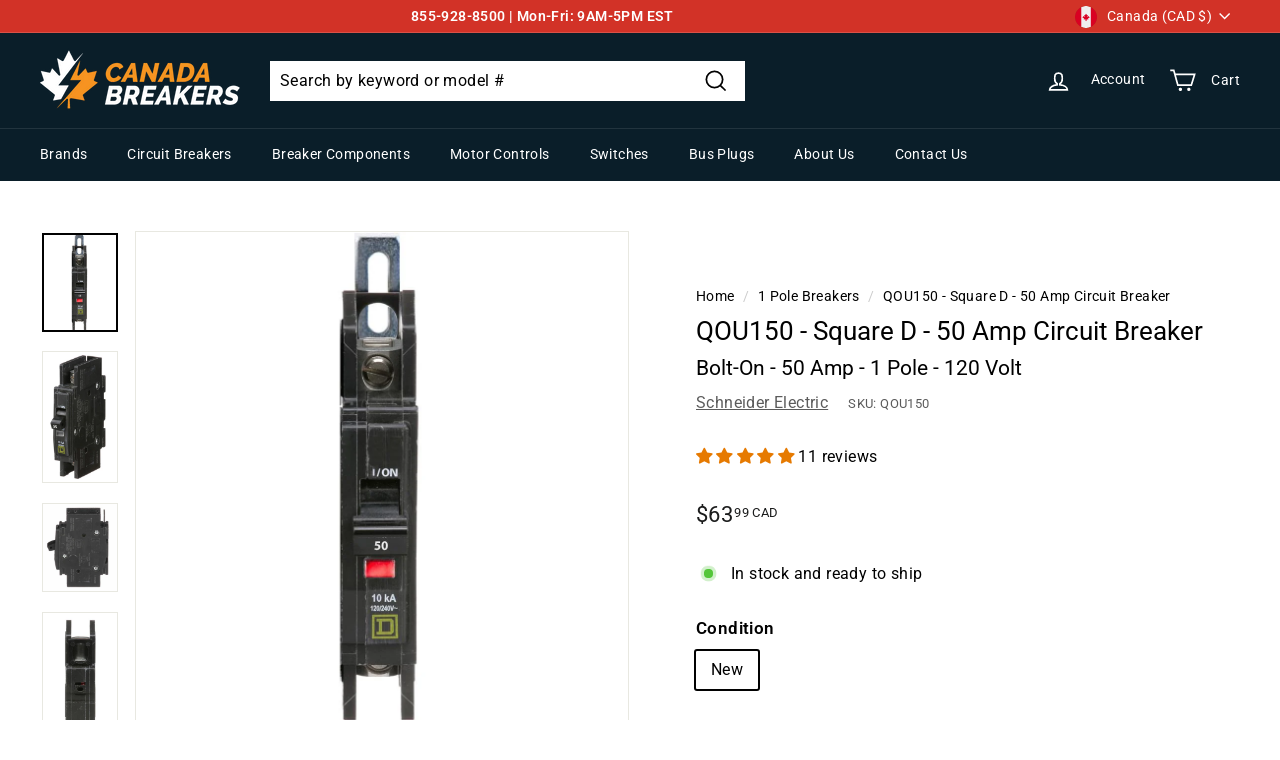

--- FILE ---
content_type: text/html; charset=utf-8
request_url: https://www.canadabreakers.ca/products/square-d-50-amp-circuit-breaker-qou150
body_size: 133765
content:
<!doctype html>
<html class="no-js" lang="en" dir="ltr">
<head>
  <meta charset="utf-8">
  <meta http-equiv="X-UA-Compatible" content="IE=edge,chrome=1">
  <meta name="viewport" content="width=device-width,initial-scale=1">
  <meta name="theme-color" content="#000000">
  <link rel="canonical" href="https://www.canadabreakers.ca/products/square-d-50-amp-circuit-breaker-qou150">
  <link rel="preload" as="script" href="//www.canadabreakers.ca/cdn/shop/t/26/assets/theme.js?v=37255318461247990551746113124">
  <link rel="preconnect" href="https://cdn.shopify.com" crossorigin>
  <link rel="preconnect" href="https://fonts.shopifycdn.com" crossorigin>
  <link rel="dns-prefetch" href="https://productreviews.shopifycdn.com">
  <link rel="dns-prefetch" href="https://ajax.googleapis.com">
  <link rel="dns-prefetch" href="https://maps.googleapis.com">
  <link rel="dns-prefetch" href="https://maps.gstatic.com"><link rel="shortcut icon" href="//www.canadabreakers.ca/cdn/shop/files/CanadaBreakersLogoLight_32_x_32_32x32.png?v=1672156490" type="image/png" /><title>QOU150 - Square D - 50 Amp Circuit Breaker
&ndash; Canada Breakers
</title>
<meta name="description" content="Purchase Square D QOU150 Bolt-On Circuit Breakers at CanadaBreakers.ca. 1-year warranty included. Free shipping. Pay with interest-free installments."><meta property="og:site_name" content="Canada Breakers">
  <meta property="og:url" content="https://www.canadabreakers.ca/products/square-d-50-amp-circuit-breaker-qou150">
  <meta property="og:title" content="QOU150 - Square D - 50 Amp Circuit Breaker">
  <meta property="og:type" content="product">
  <meta property="og:description" content="Purchase Square D QOU150 Bolt-On Circuit Breakers at CanadaBreakers.ca. 1-year warranty included. Free shipping. Pay with interest-free installments."><meta property="og:image" content="http://www.canadabreakers.ca/cdn/shop/products/SB-QOU150-1.jpg?v=1591040177">
    <meta property="og:image:secure_url" content="https://www.canadabreakers.ca/cdn/shop/products/SB-QOU150-1.jpg?v=1591040177">
    <meta property="og:image:width" content="768">
    <meta property="og:image:height" content="1000"><meta name="twitter:site" content="@">
  <meta name="twitter:card" content="summary_large_image">
  <meta name="twitter:title" content="QOU150 - Square D - 50 Amp Circuit Breaker">
  <meta name="twitter:description" content="Purchase Square D QOU150 Bolt-On Circuit Breakers at CanadaBreakers.ca. 1-year warranty included. Free shipping. Pay with interest-free installments.">
<link rel="stylesheet" href="//www.canadabreakers.ca/cdn/shop/t/26/assets/country-flags.css"><style data-shopify>@font-face {
  font-family: Roboto;
  font-weight: 400;
  font-style: normal;
  font-display: swap;
  src: url("//www.canadabreakers.ca/cdn/fonts/roboto/roboto_n4.2019d890f07b1852f56ce63ba45b2db45d852cba.woff2") format("woff2"),
       url("//www.canadabreakers.ca/cdn/fonts/roboto/roboto_n4.238690e0007583582327135619c5f7971652fa9d.woff") format("woff");
}

  @font-face {
  font-family: Roboto;
  font-weight: 400;
  font-style: normal;
  font-display: swap;
  src: url("//www.canadabreakers.ca/cdn/fonts/roboto/roboto_n4.2019d890f07b1852f56ce63ba45b2db45d852cba.woff2") format("woff2"),
       url("//www.canadabreakers.ca/cdn/fonts/roboto/roboto_n4.238690e0007583582327135619c5f7971652fa9d.woff") format("woff");
}


  @font-face {
  font-family: Roboto;
  font-weight: 600;
  font-style: normal;
  font-display: swap;
  src: url("//www.canadabreakers.ca/cdn/fonts/roboto/roboto_n6.3d305d5382545b48404c304160aadee38c90ef9d.woff2") format("woff2"),
       url("//www.canadabreakers.ca/cdn/fonts/roboto/roboto_n6.bb37be020157f87e181e5489d5e9137ad60c47a2.woff") format("woff");
}

  @font-face {
  font-family: Roboto;
  font-weight: 400;
  font-style: italic;
  font-display: swap;
  src: url("//www.canadabreakers.ca/cdn/fonts/roboto/roboto_i4.57ce898ccda22ee84f49e6b57ae302250655e2d4.woff2") format("woff2"),
       url("//www.canadabreakers.ca/cdn/fonts/roboto/roboto_i4.b21f3bd061cbcb83b824ae8c7671a82587b264bf.woff") format("woff");
}

  @font-face {
  font-family: Roboto;
  font-weight: 600;
  font-style: italic;
  font-display: swap;
  src: url("//www.canadabreakers.ca/cdn/fonts/roboto/roboto_i6.ebd6b6733fb2b030d60cbf61316511a7ffd82fb3.woff2") format("woff2"),
       url("//www.canadabreakers.ca/cdn/fonts/roboto/roboto_i6.1363905a6d5249605bc5e0f859663ffe95ac3bed.woff") format("woff");
}

</style><link href="//www.canadabreakers.ca/cdn/shop/t/26/assets/theme.css?v=53858849025478350711746465403" rel="stylesheet" type="text/css" media="all" />
<style data-shopify>:root {
    --typeHeaderPrimary: Roboto;
    --typeHeaderFallback: sans-serif;
    --typeHeaderSize: 30px;
    --typeHeaderWeight: 400;
    --typeHeaderLineHeight: 1.2;
    --typeHeaderSpacing: 0.0em;

    --typeBasePrimary:Roboto;
    --typeBaseFallback:sans-serif;
    --typeBaseSize: 16px;
    --typeBaseWeight: 400;
    --typeBaseSpacing: 0.025em;
    --typeBaseLineHeight: 1.5;

    --colorSmallImageBg: #ffffff;
    --colorSmallImageBgDark: #f7f7f7;
    --colorLargeImageBg: #e7e7e7;
    --colorLargeImageBgLight: #ffffff;

    --iconWeight: 4px;
    --iconLinecaps: miter;

    
      --buttonRadius: 0px;
      --btnPadding: 11px 20px;
    

    
      --roundness: 0px;
    

    
      --gridThickness: 0px;
    

    --productTileMargin: 10%;
    --collectionTileMargin: 17%;

    --swatchSize: 40px;
  }

  @media screen and (max-width: 768px) {
    :root {
      --typeBaseSize: 14px;

      
        --roundness: 0px;
        --btnPadding: 9px 17px;
      
    }
  }</style><script>
    document.documentElement.className = document.documentElement.className.replace('no-js', 'js');

    window.theme = window.theme || {};
    theme.routes = {
      home: "/",
      collections: "/collections",
      cart: "/cart.js",
      cartPage: "/cart",
      cartAdd: "/cart/add.js",
      cartChange: "/cart/change.js",
      search: "/search"
    };
    theme.strings = {
      soldOut: "Limited availability",
      unavailable: "Unavailable",
      inStockLabel: "In stock and ready to ship",
      oneStockLabel: "Low stock",
      otherStockLabel: "Low stock",
      willNotShipUntil: "Ready to ship [date]",
      willBeInStockAfter: "Back in stock [date]",
      waitingForStock: "Inventory on the way",
      savePrice: "Save [saved_amount]",
      cartEmpty: "Your cart is currently empty.",
      cartTermsConfirmation: "You must agree with the terms and conditions of sales to check out",
      searchCollections: "Collections:",
      searchPages: "Pages:",
      searchArticles: "Articles:"
    };
    theme.settings = {
      cartType: "dropdown",
      isCustomerTemplate: false,
      moneyFormat: "${{amount}} CAD",
      saveType: "dollar",
      productImageSize: "square",
      productImageCover: false,
      predictiveSearch: false,
      predictiveSearchType: "product",
      superScriptSetting: true,
      superScriptPrice: true,
      quickView: true,
      quickAdd: true,
      themeName: 'Expanse',
      themeVersion: "4.1.0"
    };
  </script>

  <script>window.performance && window.performance.mark && window.performance.mark('shopify.content_for_header.start');</script><meta id="shopify-digital-wallet" name="shopify-digital-wallet" content="/7471497286/digital_wallets/dialog">
<meta name="shopify-checkout-api-token" content="bd4e781053be89e350ae08b0ee97e8a2">
<meta id="in-context-paypal-metadata" data-shop-id="7471497286" data-venmo-supported="false" data-environment="production" data-locale="en_US" data-paypal-v4="true" data-currency="CAD">
<link rel="alternate" type="application/json+oembed" href="https://www.canadabreakers.ca/products/square-d-50-amp-circuit-breaker-qou150.oembed">
<script async="async" src="/checkouts/internal/preloads.js?locale=en-CA"></script>
<link rel="preconnect" href="https://shop.app" crossorigin="anonymous">
<script async="async" src="https://shop.app/checkouts/internal/preloads.js?locale=en-CA&shop_id=7471497286" crossorigin="anonymous"></script>
<script id="apple-pay-shop-capabilities" type="application/json">{"shopId":7471497286,"countryCode":"CA","currencyCode":"CAD","merchantCapabilities":["supports3DS"],"merchantId":"gid:\/\/shopify\/Shop\/7471497286","merchantName":"Canada Breakers","requiredBillingContactFields":["postalAddress","email","phone"],"requiredShippingContactFields":["postalAddress","email","phone"],"shippingType":"shipping","supportedNetworks":["visa","masterCard","amex","discover","interac","jcb"],"total":{"type":"pending","label":"Canada Breakers","amount":"1.00"},"shopifyPaymentsEnabled":true,"supportsSubscriptions":true}</script>
<script id="shopify-features" type="application/json">{"accessToken":"bd4e781053be89e350ae08b0ee97e8a2","betas":["rich-media-storefront-analytics"],"domain":"www.canadabreakers.ca","predictiveSearch":true,"shopId":7471497286,"locale":"en"}</script>
<script>var Shopify = Shopify || {};
Shopify.shop = "canada-breakers.myshopify.com";
Shopify.locale = "en";
Shopify.currency = {"active":"CAD","rate":"1.0"};
Shopify.country = "CA";
Shopify.theme = {"name":"canadabreakers.ca\/main","id":123286061165,"schema_name":"Expanse","schema_version":"4.1.0","theme_store_id":null,"role":"main"};
Shopify.theme.handle = "null";
Shopify.theme.style = {"id":null,"handle":null};
Shopify.cdnHost = "www.canadabreakers.ca/cdn";
Shopify.routes = Shopify.routes || {};
Shopify.routes.root = "/";</script>
<script type="module">!function(o){(o.Shopify=o.Shopify||{}).modules=!0}(window);</script>
<script>!function(o){function n(){var o=[];function n(){o.push(Array.prototype.slice.apply(arguments))}return n.q=o,n}var t=o.Shopify=o.Shopify||{};t.loadFeatures=n(),t.autoloadFeatures=n()}(window);</script>
<script>
  window.ShopifyPay = window.ShopifyPay || {};
  window.ShopifyPay.apiHost = "shop.app\/pay";
  window.ShopifyPay.redirectState = null;
</script>
<script id="shop-js-analytics" type="application/json">{"pageType":"product"}</script>
<script defer="defer" async type="module" src="//www.canadabreakers.ca/cdn/shopifycloud/shop-js/modules/v2/client.init-shop-cart-sync_C5BV16lS.en.esm.js"></script>
<script defer="defer" async type="module" src="//www.canadabreakers.ca/cdn/shopifycloud/shop-js/modules/v2/chunk.common_CygWptCX.esm.js"></script>
<script type="module">
  await import("//www.canadabreakers.ca/cdn/shopifycloud/shop-js/modules/v2/client.init-shop-cart-sync_C5BV16lS.en.esm.js");
await import("//www.canadabreakers.ca/cdn/shopifycloud/shop-js/modules/v2/chunk.common_CygWptCX.esm.js");

  window.Shopify.SignInWithShop?.initShopCartSync?.({"fedCMEnabled":true,"windoidEnabled":true});

</script>
<script>
  window.Shopify = window.Shopify || {};
  if (!window.Shopify.featureAssets) window.Shopify.featureAssets = {};
  window.Shopify.featureAssets['shop-js'] = {"shop-cart-sync":["modules/v2/client.shop-cart-sync_ZFArdW7E.en.esm.js","modules/v2/chunk.common_CygWptCX.esm.js"],"init-fed-cm":["modules/v2/client.init-fed-cm_CmiC4vf6.en.esm.js","modules/v2/chunk.common_CygWptCX.esm.js"],"shop-button":["modules/v2/client.shop-button_tlx5R9nI.en.esm.js","modules/v2/chunk.common_CygWptCX.esm.js"],"shop-cash-offers":["modules/v2/client.shop-cash-offers_DOA2yAJr.en.esm.js","modules/v2/chunk.common_CygWptCX.esm.js","modules/v2/chunk.modal_D71HUcav.esm.js"],"init-windoid":["modules/v2/client.init-windoid_sURxWdc1.en.esm.js","modules/v2/chunk.common_CygWptCX.esm.js"],"shop-toast-manager":["modules/v2/client.shop-toast-manager_ClPi3nE9.en.esm.js","modules/v2/chunk.common_CygWptCX.esm.js"],"init-shop-email-lookup-coordinator":["modules/v2/client.init-shop-email-lookup-coordinator_B8hsDcYM.en.esm.js","modules/v2/chunk.common_CygWptCX.esm.js"],"init-shop-cart-sync":["modules/v2/client.init-shop-cart-sync_C5BV16lS.en.esm.js","modules/v2/chunk.common_CygWptCX.esm.js"],"avatar":["modules/v2/client.avatar_BTnouDA3.en.esm.js"],"pay-button":["modules/v2/client.pay-button_FdsNuTd3.en.esm.js","modules/v2/chunk.common_CygWptCX.esm.js"],"init-customer-accounts":["modules/v2/client.init-customer-accounts_DxDtT_ad.en.esm.js","modules/v2/client.shop-login-button_C5VAVYt1.en.esm.js","modules/v2/chunk.common_CygWptCX.esm.js","modules/v2/chunk.modal_D71HUcav.esm.js"],"init-shop-for-new-customer-accounts":["modules/v2/client.init-shop-for-new-customer-accounts_ChsxoAhi.en.esm.js","modules/v2/client.shop-login-button_C5VAVYt1.en.esm.js","modules/v2/chunk.common_CygWptCX.esm.js","modules/v2/chunk.modal_D71HUcav.esm.js"],"shop-login-button":["modules/v2/client.shop-login-button_C5VAVYt1.en.esm.js","modules/v2/chunk.common_CygWptCX.esm.js","modules/v2/chunk.modal_D71HUcav.esm.js"],"init-customer-accounts-sign-up":["modules/v2/client.init-customer-accounts-sign-up_CPSyQ0Tj.en.esm.js","modules/v2/client.shop-login-button_C5VAVYt1.en.esm.js","modules/v2/chunk.common_CygWptCX.esm.js","modules/v2/chunk.modal_D71HUcav.esm.js"],"shop-follow-button":["modules/v2/client.shop-follow-button_Cva4Ekp9.en.esm.js","modules/v2/chunk.common_CygWptCX.esm.js","modules/v2/chunk.modal_D71HUcav.esm.js"],"checkout-modal":["modules/v2/client.checkout-modal_BPM8l0SH.en.esm.js","modules/v2/chunk.common_CygWptCX.esm.js","modules/v2/chunk.modal_D71HUcav.esm.js"],"lead-capture":["modules/v2/client.lead-capture_Bi8yE_yS.en.esm.js","modules/v2/chunk.common_CygWptCX.esm.js","modules/v2/chunk.modal_D71HUcav.esm.js"],"shop-login":["modules/v2/client.shop-login_D6lNrXab.en.esm.js","modules/v2/chunk.common_CygWptCX.esm.js","modules/v2/chunk.modal_D71HUcav.esm.js"],"payment-terms":["modules/v2/client.payment-terms_CZxnsJam.en.esm.js","modules/v2/chunk.common_CygWptCX.esm.js","modules/v2/chunk.modal_D71HUcav.esm.js"]};
</script>
<script>(function() {
  var isLoaded = false;
  function asyncLoad() {
    if (isLoaded) return;
    isLoaded = true;
    var urls = ["https:\/\/cdn.shopify.com\/s\/files\/1\/0074\/7149\/7286\/t\/26\/assets\/loy_7471497286.js?v=1741199616\u0026shop=canada-breakers.myshopify.com","https:\/\/searchanise-ef84.kxcdn.com\/widgets\/shopify\/init.js?a=6n2I4b1p9k\u0026shop=canada-breakers.myshopify.com"];
    for (var i = 0; i < urls.length; i++) {
      var s = document.createElement('script');
      s.type = 'text/javascript';
      s.async = true;
      s.src = urls[i];
      var x = document.getElementsByTagName('script')[0];
      x.parentNode.insertBefore(s, x);
    }
  };
  if(window.attachEvent) {
    window.attachEvent('onload', asyncLoad);
  } else {
    window.addEventListener('load', asyncLoad, false);
  }
})();</script>
<script id="__st">var __st={"a":7471497286,"offset":-18000,"reqid":"615323d3-41f4-4ebb-8db5-5a1fd3dbfad6-1768745704","pageurl":"www.canadabreakers.ca\/products\/square-d-50-amp-circuit-breaker-qou150","u":"07550b61c085","p":"product","rtyp":"product","rid":2071958650950};</script>
<script>window.ShopifyPaypalV4VisibilityTracking = true;</script>
<script id="captcha-bootstrap">!function(){'use strict';const t='contact',e='account',n='new_comment',o=[[t,t],['blogs',n],['comments',n],[t,'customer']],c=[[e,'customer_login'],[e,'guest_login'],[e,'recover_customer_password'],[e,'create_customer']],r=t=>t.map((([t,e])=>`form[action*='/${t}']:not([data-nocaptcha='true']) input[name='form_type'][value='${e}']`)).join(','),a=t=>()=>t?[...document.querySelectorAll(t)].map((t=>t.form)):[];function s(){const t=[...o],e=r(t);return a(e)}const i='password',u='form_key',d=['recaptcha-v3-token','g-recaptcha-response','h-captcha-response',i],f=()=>{try{return window.sessionStorage}catch{return}},m='__shopify_v',_=t=>t.elements[u];function p(t,e,n=!1){try{const o=window.sessionStorage,c=JSON.parse(o.getItem(e)),{data:r}=function(t){const{data:e,action:n}=t;return t[m]||n?{data:e,action:n}:{data:t,action:n}}(c);for(const[e,n]of Object.entries(r))t.elements[e]&&(t.elements[e].value=n);n&&o.removeItem(e)}catch(o){console.error('form repopulation failed',{error:o})}}const l='form_type',E='cptcha';function T(t){t.dataset[E]=!0}const w=window,h=w.document,L='Shopify',v='ce_forms',y='captcha';let A=!1;((t,e)=>{const n=(g='f06e6c50-85a8-45c8-87d0-21a2b65856fe',I='https://cdn.shopify.com/shopifycloud/storefront-forms-hcaptcha/ce_storefront_forms_captcha_hcaptcha.v1.5.2.iife.js',D={infoText:'Protected by hCaptcha',privacyText:'Privacy',termsText:'Terms'},(t,e,n)=>{const o=w[L][v],c=o.bindForm;if(c)return c(t,g,e,D).then(n);var r;o.q.push([[t,g,e,D],n]),r=I,A||(h.body.append(Object.assign(h.createElement('script'),{id:'captcha-provider',async:!0,src:r})),A=!0)});var g,I,D;w[L]=w[L]||{},w[L][v]=w[L][v]||{},w[L][v].q=[],w[L][y]=w[L][y]||{},w[L][y].protect=function(t,e){n(t,void 0,e),T(t)},Object.freeze(w[L][y]),function(t,e,n,w,h,L){const[v,y,A,g]=function(t,e,n){const i=e?o:[],u=t?c:[],d=[...i,...u],f=r(d),m=r(i),_=r(d.filter((([t,e])=>n.includes(e))));return[a(f),a(m),a(_),s()]}(w,h,L),I=t=>{const e=t.target;return e instanceof HTMLFormElement?e:e&&e.form},D=t=>v().includes(t);t.addEventListener('submit',(t=>{const e=I(t);if(!e)return;const n=D(e)&&!e.dataset.hcaptchaBound&&!e.dataset.recaptchaBound,o=_(e),c=g().includes(e)&&(!o||!o.value);(n||c)&&t.preventDefault(),c&&!n&&(function(t){try{if(!f())return;!function(t){const e=f();if(!e)return;const n=_(t);if(!n)return;const o=n.value;o&&e.removeItem(o)}(t);const e=Array.from(Array(32),(()=>Math.random().toString(36)[2])).join('');!function(t,e){_(t)||t.append(Object.assign(document.createElement('input'),{type:'hidden',name:u})),t.elements[u].value=e}(t,e),function(t,e){const n=f();if(!n)return;const o=[...t.querySelectorAll(`input[type='${i}']`)].map((({name:t})=>t)),c=[...d,...o],r={};for(const[a,s]of new FormData(t).entries())c.includes(a)||(r[a]=s);n.setItem(e,JSON.stringify({[m]:1,action:t.action,data:r}))}(t,e)}catch(e){console.error('failed to persist form',e)}}(e),e.submit())}));const S=(t,e)=>{t&&!t.dataset[E]&&(n(t,e.some((e=>e===t))),T(t))};for(const o of['focusin','change'])t.addEventListener(o,(t=>{const e=I(t);D(e)&&S(e,y())}));const B=e.get('form_key'),M=e.get(l),P=B&&M;t.addEventListener('DOMContentLoaded',(()=>{const t=y();if(P)for(const e of t)e.elements[l].value===M&&p(e,B);[...new Set([...A(),...v().filter((t=>'true'===t.dataset.shopifyCaptcha))])].forEach((e=>S(e,t)))}))}(h,new URLSearchParams(w.location.search),n,t,e,['guest_login'])})(!0,!0)}();</script>
<script integrity="sha256-4kQ18oKyAcykRKYeNunJcIwy7WH5gtpwJnB7kiuLZ1E=" data-source-attribution="shopify.loadfeatures" defer="defer" src="//www.canadabreakers.ca/cdn/shopifycloud/storefront/assets/storefront/load_feature-a0a9edcb.js" crossorigin="anonymous"></script>
<script crossorigin="anonymous" defer="defer" src="//www.canadabreakers.ca/cdn/shopifycloud/storefront/assets/shopify_pay/storefront-65b4c6d7.js?v=20250812"></script>
<script data-source-attribution="shopify.dynamic_checkout.dynamic.init">var Shopify=Shopify||{};Shopify.PaymentButton=Shopify.PaymentButton||{isStorefrontPortableWallets:!0,init:function(){window.Shopify.PaymentButton.init=function(){};var t=document.createElement("script");t.src="https://www.canadabreakers.ca/cdn/shopifycloud/portable-wallets/latest/portable-wallets.en.js",t.type="module",document.head.appendChild(t)}};
</script>
<script data-source-attribution="shopify.dynamic_checkout.buyer_consent">
  function portableWalletsHideBuyerConsent(e){var t=document.getElementById("shopify-buyer-consent"),n=document.getElementById("shopify-subscription-policy-button");t&&n&&(t.classList.add("hidden"),t.setAttribute("aria-hidden","true"),n.removeEventListener("click",e))}function portableWalletsShowBuyerConsent(e){var t=document.getElementById("shopify-buyer-consent"),n=document.getElementById("shopify-subscription-policy-button");t&&n&&(t.classList.remove("hidden"),t.removeAttribute("aria-hidden"),n.addEventListener("click",e))}window.Shopify?.PaymentButton&&(window.Shopify.PaymentButton.hideBuyerConsent=portableWalletsHideBuyerConsent,window.Shopify.PaymentButton.showBuyerConsent=portableWalletsShowBuyerConsent);
</script>
<script data-source-attribution="shopify.dynamic_checkout.cart.bootstrap">document.addEventListener("DOMContentLoaded",(function(){function t(){return document.querySelector("shopify-accelerated-checkout-cart, shopify-accelerated-checkout")}if(t())Shopify.PaymentButton.init();else{new MutationObserver((function(e,n){t()&&(Shopify.PaymentButton.init(),n.disconnect())})).observe(document.body,{childList:!0,subtree:!0})}}));
</script>
<script id='scb4127' type='text/javascript' async='' src='https://www.canadabreakers.ca/cdn/shopifycloud/privacy-banner/storefront-banner.js'></script><link id="shopify-accelerated-checkout-styles" rel="stylesheet" media="screen" href="https://www.canadabreakers.ca/cdn/shopifycloud/portable-wallets/latest/accelerated-checkout-backwards-compat.css" crossorigin="anonymous">
<style id="shopify-accelerated-checkout-cart">
        #shopify-buyer-consent {
  margin-top: 1em;
  display: inline-block;
  width: 100%;
}

#shopify-buyer-consent.hidden {
  display: none;
}

#shopify-subscription-policy-button {
  background: none;
  border: none;
  padding: 0;
  text-decoration: underline;
  font-size: inherit;
  cursor: pointer;
}

#shopify-subscription-policy-button::before {
  box-shadow: none;
}

      </style>

<script>window.performance && window.performance.mark && window.performance.mark('shopify.content_for_header.end');</script>

  <script src="//www.canadabreakers.ca/cdn/shop/t/26/assets/vendor-scripts-v2.js" defer="defer"></script>
  <script src="//www.canadabreakers.ca/cdn/shop/t/26/assets/theme.js?v=37255318461247990551746113124" defer="defer"></script>

 <!-- Global Site Tag (gtag.js) - Google AdWords: 1035839159 -->
<script async src="https://www.googletagmanager.com/gtag/js?id=AW-1035839159"></script>
<script>
  window.dataLayer = window.dataLayer || [];
  function gtag(){dataLayer.push(arguments);}
  gtag('js', new Date());
  gtag('config', 'AW-1035839159', {'send_page_view': false});
</script>

    
    
<!-- Start of Judge.me Core -->
<link rel="dns-prefetch" href="https://cdn.judge.me/">
<script data-cfasync='false' class='jdgm-settings-script'>window.jdgmSettings={"pagination":5,"disable_web_reviews":false,"badge_no_review_text":"No reviews","badge_n_reviews_text":"{{ n }} review/reviews","badge_star_color":"#e67a00","hide_badge_preview_if_no_reviews":true,"badge_hide_text":false,"enforce_center_preview_badge":false,"widget_title":"Customer Reviews","widget_open_form_text":"Write a review","widget_close_form_text":"Cancel review","widget_refresh_page_text":"Refresh page","widget_summary_text":"Based on {{ number_of_reviews }} review/reviews","widget_no_review_text":"Be the first to write a review","widget_name_field_text":"Display name","widget_verified_name_field_text":"Verified Name (public)","widget_name_placeholder_text":"Display name","widget_required_field_error_text":"This field is required.","widget_email_field_text":"Email address","widget_verified_email_field_text":"Verified Email (private, can not be edited)","widget_email_placeholder_text":"Your email address","widget_email_field_error_text":"Please enter a valid email address.","widget_rating_field_text":"Rating","widget_review_title_field_text":"Review Title","widget_review_title_placeholder_text":"Give your review a title","widget_review_body_field_text":"Review content","widget_review_body_placeholder_text":"Start writing here...","widget_pictures_field_text":"Picture/Video (optional)","widget_submit_review_text":"Submit Review","widget_submit_verified_review_text":"Submit Verified Review","widget_submit_success_msg_with_auto_publish":"Thank you! Please refresh the page in a few moments to see your review. You can remove or edit your review by logging into \u003ca href='https://judge.me/login' target='_blank' rel='nofollow noopener'\u003eJudge.me\u003c/a\u003e","widget_submit_success_msg_no_auto_publish":"Thank you! Your review will be published as soon as it is approved by the shop admin. You can remove or edit your review by logging into \u003ca href='https://judge.me/login' target='_blank' rel='nofollow noopener'\u003eJudge.me\u003c/a\u003e","widget_show_default_reviews_out_of_total_text":"Showing {{ n_reviews_shown }} out of {{ n_reviews }} reviews.","widget_show_all_link_text":"Show all","widget_show_less_link_text":"Show less","widget_author_said_text":"{{ reviewer_name }} said:","widget_days_text":"{{ n }} days ago","widget_weeks_text":"{{ n }} week/weeks ago","widget_months_text":"{{ n }} month/months ago","widget_years_text":"{{ n }} year/years ago","widget_yesterday_text":"Yesterday","widget_today_text":"Today","widget_replied_text":"\u003e\u003e {{ shop_name }} replied:","widget_read_more_text":"Read more","widget_reviewer_name_as_initial":"","widget_rating_filter_color":"","widget_rating_filter_see_all_text":"See all reviews","widget_sorting_most_recent_text":"Most Recent","widget_sorting_highest_rating_text":"Highest Rating","widget_sorting_lowest_rating_text":"Lowest Rating","widget_sorting_with_pictures_text":"Only Pictures","widget_sorting_most_helpful_text":"Most Helpful","widget_open_question_form_text":"Ask a question","widget_reviews_subtab_text":"Reviews","widget_questions_subtab_text":"Questions","widget_question_label_text":"Question","widget_answer_label_text":"Answer","widget_question_placeholder_text":"Write your question here","widget_submit_question_text":"Submit Question","widget_question_submit_success_text":"Thank you for your question! We will notify you once it gets answered.","widget_star_color":"#e67a00","verified_badge_text":"Verified Purchase","verified_badge_bg_color":"#ffffff","verified_badge_text_color":"#e67a00","verified_badge_placement":"left-of-reviewer-name","widget_review_max_height":"","widget_hide_border":false,"widget_social_share":false,"widget_thumb":false,"widget_review_location_show":false,"widget_location_format":"country_iso_code","all_reviews_include_out_of_store_products":true,"all_reviews_out_of_store_text":"(out of store)","all_reviews_pagination":100,"all_reviews_product_name_prefix_text":"about","enable_review_pictures":true,"enable_question_anwser":true,"widget_theme":"","review_date_format":"mm/dd/yyyy","default_sort_method":"most-recent","widget_product_reviews_subtab_text":"Product Reviews","widget_shop_reviews_subtab_text":"Shop Reviews","widget_other_products_reviews_text":"Reviews for other products","widget_store_reviews_subtab_text":"Store reviews","widget_no_store_reviews_text":"This store hasn't received any reviews yet","widget_web_restriction_product_reviews_text":"This product hasn't received any reviews yet","widget_no_items_text":"No items found","widget_show_more_text":"Show more","widget_write_a_store_review_text":"Write a Store Review","widget_other_languages_heading":"Reviews in Other Languages","widget_translate_review_text":"Translate review to {{ language }}","widget_translating_review_text":"Translating...","widget_show_original_translation_text":"Show original ({{ language }})","widget_translate_review_failed_text":"Review couldn't be translated.","widget_translate_review_retry_text":"Retry","widget_translate_review_try_again_later_text":"Try again later","show_product_url_for_grouped_product":false,"widget_sorting_pictures_first_text":"Pictures First","show_pictures_on_all_rev_page_mobile":false,"show_pictures_on_all_rev_page_desktop":false,"floating_tab_hide_mobile_install_preference":false,"floating_tab_button_name":"★ Reviews","floating_tab_title":"Let customers speak for us","floating_tab_button_color":"","floating_tab_button_background_color":"","floating_tab_url":"","floating_tab_url_enabled":false,"floating_tab_tab_style":"text","all_reviews_text_badge_text":"Customers rate us {{ shop.metafields.judgeme.all_reviews_rating | round: 1 }}/5 based on {{ shop.metafields.judgeme.all_reviews_count }} reviews.","all_reviews_text_badge_text_branded_style":"{{ shop.metafields.judgeme.all_reviews_rating | round: 1 }} out of 5 stars based on {{ shop.metafields.judgeme.all_reviews_count }} reviews","is_all_reviews_text_badge_a_link":false,"show_stars_for_all_reviews_text_badge":true,"all_reviews_text_badge_url":"","all_reviews_text_style":"text","all_reviews_text_color_style":"judgeme_brand_color","all_reviews_text_color":"#108474","all_reviews_text_show_jm_brand":true,"featured_carousel_show_header":true,"featured_carousel_title":"See why people keep choosing CanadaBreakers.ca","testimonials_carousel_title":"Customers are saying","videos_carousel_title":"Real customer stories","cards_carousel_title":"Customers are saying","featured_carousel_count_text":"Ecstatic 60,000+ customers and counting","featured_carousel_add_link_to_all_reviews_page":false,"featured_carousel_url":"","featured_carousel_show_images":false,"featured_carousel_autoslide_interval":0,"featured_carousel_arrows_on_the_sides":false,"featured_carousel_height":250,"featured_carousel_width":100,"featured_carousel_image_size":0,"featured_carousel_image_height":250,"featured_carousel_arrow_color":"#666666","verified_count_badge_style":"vintage","verified_count_badge_orientation":"horizontal","verified_count_badge_color_style":"judgeme_brand_color","verified_count_badge_color":"#108474","is_verified_count_badge_a_link":false,"verified_count_badge_url":"","verified_count_badge_show_jm_brand":true,"widget_rating_preset_default":5,"widget_first_sub_tab":"product-reviews","widget_show_histogram":true,"widget_histogram_use_custom_color":false,"widget_pagination_use_custom_color":false,"widget_star_use_custom_color":true,"widget_verified_badge_use_custom_color":true,"widget_write_review_use_custom_color":false,"picture_reminder_submit_button":"Upload Pictures","enable_review_videos":false,"mute_video_by_default":false,"widget_sorting_videos_first_text":"Videos First","widget_review_pending_text":"Pending","featured_carousel_items_for_large_screen":3,"social_share_options_order":"Facebook,Twitter","remove_microdata_snippet":true,"disable_json_ld":false,"enable_json_ld_products":false,"preview_badge_show_question_text":false,"preview_badge_no_question_text":"No questions","preview_badge_n_question_text":"{{ number_of_questions }} question/questions","qa_badge_show_icon":false,"qa_badge_position":"same-row","remove_judgeme_branding":false,"widget_add_search_bar":false,"widget_search_bar_placeholder":"Search","widget_sorting_verified_only_text":"Verified only","featured_carousel_theme":"default","featured_carousel_show_rating":true,"featured_carousel_show_title":true,"featured_carousel_show_body":true,"featured_carousel_show_date":false,"featured_carousel_show_reviewer":true,"featured_carousel_show_product":false,"featured_carousel_header_background_color":"#108474","featured_carousel_header_text_color":"#ffffff","featured_carousel_name_product_separator":"reviewed","featured_carousel_full_star_background":"#e67a00","featured_carousel_empty_star_background":"#dadada","featured_carousel_vertical_theme_background":"#f9fafb","featured_carousel_verified_badge_enable":false,"featured_carousel_verified_badge_color":"#108474","featured_carousel_border_style":"round","featured_carousel_review_line_length_limit":3,"featured_carousel_more_reviews_button_text":"Read more reviews","featured_carousel_view_product_button_text":"View product","all_reviews_page_load_reviews_on":"scroll","all_reviews_page_load_more_text":"Load More Reviews","disable_fb_tab_reviews":false,"enable_ajax_cdn_cache":false,"widget_public_name_text":"displayed publicly like","default_reviewer_name":"John Smith","default_reviewer_name_has_non_latin":true,"widget_reviewer_anonymous":"Anonymous","medals_widget_title":"Judge.me Review Medals","medals_widget_background_color":"#f9fafb","medals_widget_position":"footer_all_pages","medals_widget_border_color":"#f9fafb","medals_widget_verified_text_position":"left","medals_widget_use_monochromatic_version":false,"medals_widget_elements_color":"#108474","show_reviewer_avatar":true,"widget_invalid_yt_video_url_error_text":"Not a YouTube video URL","widget_max_length_field_error_text":"Please enter no more than {0} characters.","widget_show_country_flag":false,"widget_show_collected_via_shop_app":true,"widget_verified_by_shop_badge_style":"light","widget_verified_by_shop_text":"Verified by Shop","widget_show_photo_gallery":false,"widget_load_with_code_splitting":true,"widget_ugc_install_preference":false,"widget_ugc_title":"Made by us, Shared by you","widget_ugc_subtitle":"Tag us to see your picture featured in our page","widget_ugc_arrows_color":"#ffffff","widget_ugc_primary_button_text":"Buy Now","widget_ugc_primary_button_background_color":"#108474","widget_ugc_primary_button_text_color":"#ffffff","widget_ugc_primary_button_border_width":"0","widget_ugc_primary_button_border_style":"none","widget_ugc_primary_button_border_color":"#108474","widget_ugc_primary_button_border_radius":"25","widget_ugc_secondary_button_text":"Load More","widget_ugc_secondary_button_background_color":"#ffffff","widget_ugc_secondary_button_text_color":"#108474","widget_ugc_secondary_button_border_width":"2","widget_ugc_secondary_button_border_style":"solid","widget_ugc_secondary_button_border_color":"#108474","widget_ugc_secondary_button_border_radius":"25","widget_ugc_reviews_button_text":"View Reviews","widget_ugc_reviews_button_background_color":"#ffffff","widget_ugc_reviews_button_text_color":"#108474","widget_ugc_reviews_button_border_width":"2","widget_ugc_reviews_button_border_style":"solid","widget_ugc_reviews_button_border_color":"#108474","widget_ugc_reviews_button_border_radius":"25","widget_ugc_reviews_button_link_to":"judgeme-reviews-page","widget_ugc_show_post_date":true,"widget_ugc_max_width":"800","widget_rating_metafield_value_type":true,"widget_primary_color":"#108474","widget_enable_secondary_color":false,"widget_secondary_color":"#edf5f5","widget_summary_average_rating_text":"{{ average_rating }} out of 5","widget_media_grid_title":"Customer photos \u0026 videos","widget_media_grid_see_more_text":"See more","widget_round_style":false,"widget_show_product_medals":true,"widget_verified_by_judgeme_text":"Verified by Judge.me","widget_show_store_medals":true,"widget_verified_by_judgeme_text_in_store_medals":"Verified by Judge.me","widget_media_field_exceed_quantity_message":"Sorry, we can only accept {{ max_media }} for one review.","widget_media_field_exceed_limit_message":"{{ file_name }} is too large, please select a {{ media_type }} less than {{ size_limit }}MB.","widget_review_submitted_text":"Review Submitted!","widget_question_submitted_text":"Question Submitted!","widget_close_form_text_question":"Cancel","widget_write_your_answer_here_text":"Write your answer here","widget_enabled_branded_link":true,"widget_show_collected_by_judgeme":false,"widget_reviewer_name_color":"","widget_write_review_text_color":"","widget_write_review_bg_color":"","widget_collected_by_judgeme_text":"collected by Judge.me","widget_pagination_type":"standard","widget_load_more_text":"Load More","widget_load_more_color":"#108474","widget_full_review_text":"Full Review","widget_read_more_reviews_text":"Read More Reviews","widget_read_questions_text":"Read Questions","widget_questions_and_answers_text":"Questions \u0026 Answers","widget_verified_by_text":"Verified by","widget_verified_text":"Verified","widget_number_of_reviews_text":"{{ number_of_reviews }} reviews","widget_back_button_text":"Back","widget_next_button_text":"Next","widget_custom_forms_filter_button":"Filters","custom_forms_style":"vertical","widget_show_review_information":false,"how_reviews_are_collected":"How reviews are collected?","widget_show_review_keywords":false,"widget_gdpr_statement":"How we use your data: We'll only contact you about the review you left, and only if necessary. By submitting your review, you agree to Judge.me's \u003ca href='https://judge.me/terms' target='_blank' rel='nofollow noopener'\u003eterms\u003c/a\u003e, \u003ca href='https://judge.me/privacy' target='_blank' rel='nofollow noopener'\u003eprivacy\u003c/a\u003e and \u003ca href='https://judge.me/content-policy' target='_blank' rel='nofollow noopener'\u003econtent\u003c/a\u003e policies.","widget_multilingual_sorting_enabled":false,"widget_translate_review_content_enabled":false,"widget_translate_review_content_method":"manual","popup_widget_review_selection":"automatically_with_pictures","popup_widget_round_border_style":true,"popup_widget_show_title":true,"popup_widget_show_body":true,"popup_widget_show_reviewer":false,"popup_widget_show_product":true,"popup_widget_show_pictures":true,"popup_widget_use_review_picture":true,"popup_widget_show_on_home_page":true,"popup_widget_show_on_product_page":true,"popup_widget_show_on_collection_page":true,"popup_widget_show_on_cart_page":true,"popup_widget_position":"bottom_left","popup_widget_first_review_delay":5,"popup_widget_duration":5,"popup_widget_interval":5,"popup_widget_review_count":5,"popup_widget_hide_on_mobile":true,"review_snippet_widget_round_border_style":true,"review_snippet_widget_card_color":"#FFFFFF","review_snippet_widget_slider_arrows_background_color":"#FFFFFF","review_snippet_widget_slider_arrows_color":"#000000","review_snippet_widget_star_color":"#108474","show_product_variant":false,"all_reviews_product_variant_label_text":"Variant: ","widget_show_verified_branding":false,"widget_ai_summary_title":"Customers say","widget_ai_summary_disclaimer":"AI-powered review summary based on recent customer reviews","widget_show_ai_summary":false,"widget_show_ai_summary_bg":false,"widget_show_review_title_input":true,"redirect_reviewers_invited_via_email":"review_widget","request_store_review_after_product_review":false,"request_review_other_products_in_order":false,"review_form_color_scheme":"default","review_form_corner_style":"square","review_form_star_color":{},"review_form_text_color":"#333333","review_form_background_color":"#ffffff","review_form_field_background_color":"#fafafa","review_form_button_color":{},"review_form_button_text_color":"#ffffff","review_form_modal_overlay_color":"#000000","review_content_screen_title_text":"How would you rate this product?","review_content_introduction_text":"We would love it if you would share a bit about your experience.","store_review_form_title_text":"How would you rate this store?","store_review_form_introduction_text":"We would love it if you would share a bit about your experience.","show_review_guidance_text":true,"one_star_review_guidance_text":"Poor","five_star_review_guidance_text":"Great","customer_information_screen_title_text":"About you","customer_information_introduction_text":"Please tell us more about you.","custom_questions_screen_title_text":"Your experience in more detail","custom_questions_introduction_text":"Here are a few questions to help us understand more about your experience.","review_submitted_screen_title_text":"Thanks for your review!","review_submitted_screen_thank_you_text":"We are processing it and it will appear on the store soon.","review_submitted_screen_email_verification_text":"Please confirm your email by clicking the link we just sent you. This helps us keep reviews authentic.","review_submitted_request_store_review_text":"Would you like to share your experience of shopping with us?","review_submitted_review_other_products_text":"Would you like to review these products?","store_review_screen_title_text":"Would you like to share your experience of shopping with us?","store_review_introduction_text":"We value your feedback and use it to improve. Please share any thoughts or suggestions you have.","reviewer_media_screen_title_picture_text":"Share a picture","reviewer_media_introduction_picture_text":"Upload a photo to support your review.","reviewer_media_screen_title_video_text":"Share a video","reviewer_media_introduction_video_text":"Upload a video to support your review.","reviewer_media_screen_title_picture_or_video_text":"Share a picture or video","reviewer_media_introduction_picture_or_video_text":"Upload a photo or video to support your review.","reviewer_media_youtube_url_text":"Paste your Youtube URL here","advanced_settings_next_step_button_text":"Next","advanced_settings_close_review_button_text":"Close","modal_write_review_flow":false,"write_review_flow_required_text":"Required","write_review_flow_privacy_message_text":"We respect your privacy.","write_review_flow_anonymous_text":"Post review as anonymous","write_review_flow_visibility_text":"This won't be visible to other customers.","write_review_flow_multiple_selection_help_text":"Select as many as you like","write_review_flow_single_selection_help_text":"Select one option","write_review_flow_required_field_error_text":"This field is required","write_review_flow_invalid_email_error_text":"Please enter a valid email address","write_review_flow_max_length_error_text":"Max. {{ max_length }} characters.","write_review_flow_media_upload_text":"\u003cb\u003eClick to upload\u003c/b\u003e or drag and drop","write_review_flow_gdpr_statement":"We'll only contact you about your review if necessary. By submitting your review, you agree to our \u003ca href='https://judge.me/terms' target='_blank' rel='nofollow noopener'\u003eterms and conditions\u003c/a\u003e and \u003ca href='https://judge.me/privacy' target='_blank' rel='nofollow noopener'\u003eprivacy policy\u003c/a\u003e.","rating_only_reviews_enabled":false,"show_negative_reviews_help_screen":false,"new_review_flow_help_screen_rating_threshold":3,"negative_review_resolution_screen_title_text":"Tell us more","negative_review_resolution_text":"Your experience matters to us. If there were issues with your purchase, we're here to help. Feel free to reach out to us, we'd love the opportunity to make things right.","negative_review_resolution_button_text":"Contact us","negative_review_resolution_proceed_with_review_text":"Leave a review","negative_review_resolution_subject":"Issue with purchase from {{ shop_name }}.{{ order_name }}","preview_badge_collection_page_install_status":false,"widget_review_custom_css":"","preview_badge_custom_css":"","preview_badge_stars_count":"5-stars","featured_carousel_custom_css":"","floating_tab_custom_css":"","all_reviews_widget_custom_css":"","medals_widget_custom_css":"","verified_badge_custom_css":"","all_reviews_text_custom_css":"","transparency_badges_collected_via_store_invite":false,"transparency_badges_from_another_provider":false,"transparency_badges_collected_from_store_visitor":false,"transparency_badges_collected_by_verified_review_provider":false,"transparency_badges_earned_reward":false,"transparency_badges_collected_via_store_invite_text":"Review collected via store invitation","transparency_badges_from_another_provider_text":"Review collected from another provider","transparency_badges_collected_from_store_visitor_text":"Review collected from a store visitor","transparency_badges_written_in_google_text":"Review written in Google","transparency_badges_written_in_etsy_text":"Review written in Etsy","transparency_badges_written_in_shop_app_text":"Review written in Shop App","transparency_badges_earned_reward_text":"Review earned a reward for future purchase","product_review_widget_per_page":8,"widget_store_review_label_text":"Review about the store","checkout_comment_extension_title_on_product_page":"Customer Comments","checkout_comment_extension_num_latest_comment_show":5,"checkout_comment_extension_format":"name_and_timestamp","checkout_comment_customer_name":"last_initial","checkout_comment_comment_notification":true,"preview_badge_collection_page_install_preference":true,"preview_badge_home_page_install_preference":true,"preview_badge_product_page_install_preference":true,"review_widget_install_preference":"","review_carousel_install_preference":true,"floating_reviews_tab_install_preference":"none","verified_reviews_count_badge_install_preference":false,"all_reviews_text_install_preference":false,"review_widget_best_location":true,"judgeme_medals_install_preference":false,"review_widget_revamp_enabled":false,"review_widget_qna_enabled":false,"review_widget_header_theme":"minimal","review_widget_widget_title_enabled":true,"review_widget_header_text_size":"medium","review_widget_header_text_weight":"regular","review_widget_average_rating_style":"compact","review_widget_bar_chart_enabled":true,"review_widget_bar_chart_type":"numbers","review_widget_bar_chart_style":"standard","review_widget_expanded_media_gallery_enabled":false,"review_widget_reviews_section_theme":"standard","review_widget_image_style":"thumbnails","review_widget_review_image_ratio":"square","review_widget_stars_size":"medium","review_widget_verified_badge":"standard_text","review_widget_review_title_text_size":"medium","review_widget_review_text_size":"medium","review_widget_review_text_length":"medium","review_widget_number_of_columns_desktop":3,"review_widget_carousel_transition_speed":5,"review_widget_custom_questions_answers_display":"always","review_widget_button_text_color":"#FFFFFF","review_widget_text_color":"#000000","review_widget_lighter_text_color":"#7B7B7B","review_widget_corner_styling":"soft","review_widget_review_word_singular":"review","review_widget_review_word_plural":"reviews","review_widget_voting_label":"Helpful?","review_widget_shop_reply_label":"Reply from {{ shop_name }}:","review_widget_filters_title":"Filters","qna_widget_question_word_singular":"Question","qna_widget_question_word_plural":"Questions","qna_widget_answer_reply_label":"Answer from {{ answerer_name }}:","qna_content_screen_title_text":"Ask a question about this product","qna_widget_question_required_field_error_text":"Please enter your question.","qna_widget_flow_gdpr_statement":"We'll only contact you about your question if necessary. By submitting your question, you agree to our \u003ca href='https://judge.me/terms' target='_blank' rel='nofollow noopener'\u003eterms and conditions\u003c/a\u003e and \u003ca href='https://judge.me/privacy' target='_blank' rel='nofollow noopener'\u003eprivacy policy\u003c/a\u003e.","qna_widget_question_submitted_text":"Thanks for your question!","qna_widget_close_form_text_question":"Close","qna_widget_question_submit_success_text":"We’ll notify you by email when your question is answered.","all_reviews_widget_v2025_enabled":false,"all_reviews_widget_v2025_header_theme":"default","all_reviews_widget_v2025_widget_title_enabled":true,"all_reviews_widget_v2025_header_text_size":"medium","all_reviews_widget_v2025_header_text_weight":"regular","all_reviews_widget_v2025_average_rating_style":"compact","all_reviews_widget_v2025_bar_chart_enabled":true,"all_reviews_widget_v2025_bar_chart_type":"numbers","all_reviews_widget_v2025_bar_chart_style":"standard","all_reviews_widget_v2025_expanded_media_gallery_enabled":false,"all_reviews_widget_v2025_show_store_medals":true,"all_reviews_widget_v2025_show_photo_gallery":true,"all_reviews_widget_v2025_show_review_keywords":false,"all_reviews_widget_v2025_show_ai_summary":false,"all_reviews_widget_v2025_show_ai_summary_bg":false,"all_reviews_widget_v2025_add_search_bar":false,"all_reviews_widget_v2025_default_sort_method":"most-recent","all_reviews_widget_v2025_reviews_per_page":10,"all_reviews_widget_v2025_reviews_section_theme":"default","all_reviews_widget_v2025_image_style":"thumbnails","all_reviews_widget_v2025_review_image_ratio":"square","all_reviews_widget_v2025_stars_size":"medium","all_reviews_widget_v2025_verified_badge":"bold_badge","all_reviews_widget_v2025_review_title_text_size":"medium","all_reviews_widget_v2025_review_text_size":"medium","all_reviews_widget_v2025_review_text_length":"medium","all_reviews_widget_v2025_number_of_columns_desktop":3,"all_reviews_widget_v2025_carousel_transition_speed":5,"all_reviews_widget_v2025_custom_questions_answers_display":"always","all_reviews_widget_v2025_show_product_variant":false,"all_reviews_widget_v2025_show_reviewer_avatar":true,"all_reviews_widget_v2025_reviewer_name_as_initial":"","all_reviews_widget_v2025_review_location_show":false,"all_reviews_widget_v2025_location_format":"","all_reviews_widget_v2025_show_country_flag":false,"all_reviews_widget_v2025_verified_by_shop_badge_style":"light","all_reviews_widget_v2025_social_share":false,"all_reviews_widget_v2025_social_share_options_order":"Facebook,Twitter,LinkedIn,Pinterest","all_reviews_widget_v2025_pagination_type":"standard","all_reviews_widget_v2025_button_text_color":"#FFFFFF","all_reviews_widget_v2025_text_color":"#000000","all_reviews_widget_v2025_lighter_text_color":"#7B7B7B","all_reviews_widget_v2025_corner_styling":"soft","all_reviews_widget_v2025_title":"Customer reviews","all_reviews_widget_v2025_ai_summary_title":"Customers say about this store","all_reviews_widget_v2025_no_review_text":"Be the first to write a review","platform":"shopify","branding_url":"https://app.judge.me/reviews/stores/www.canadabreakers.ca","branding_text":"Powered by Judge.me","locale":"en","reply_name":"Canada Breakers","widget_version":"2.1","footer":true,"autopublish":true,"review_dates":true,"enable_custom_form":false,"shop_use_review_site":true,"shop_locale":"en","enable_multi_locales_translations":false,"show_review_title_input":true,"review_verification_email_status":"always","can_be_branded":true,"reply_name_text":"CanadaBreakers.ca"};</script> <style class='jdgm-settings-style'>.jdgm-xx{left:0}:not(.jdgm-prev-badge__stars)>.jdgm-star{color:#e67a00}.jdgm-histogram .jdgm-star.jdgm-star{color:#e67a00}.jdgm-preview-badge .jdgm-star.jdgm-star{color:#e67a00}.jdgm-prev-badge[data-average-rating='0.00']{display:none !important}.jdgm-author-all-initials{display:none !important}.jdgm-author-last-initial{display:none !important}.jdgm-rev-widg__title{visibility:hidden}.jdgm-rev-widg__summary-text{visibility:hidden}.jdgm-prev-badge__text{visibility:hidden}.jdgm-rev__replier:before{content:'CanadaBreakers.ca'}.jdgm-rev__prod-link-prefix:before{content:'about'}.jdgm-rev__variant-label:before{content:'Variant: '}.jdgm-rev__out-of-store-text:before{content:'(out of store)'}@media only screen and (min-width: 768px){.jdgm-rev__pics .jdgm-rev_all-rev-page-picture-separator,.jdgm-rev__pics .jdgm-rev__product-picture{display:none}}@media only screen and (max-width: 768px){.jdgm-rev__pics .jdgm-rev_all-rev-page-picture-separator,.jdgm-rev__pics .jdgm-rev__product-picture{display:none}}.jdgm-verified-count-badget[data-from-snippet="true"]{display:none !important}.jdgm-all-reviews-text[data-from-snippet="true"]{display:none !important}.jdgm-medals-section[data-from-snippet="true"]{display:none !important}.jdgm-ugc-media-wrapper[data-from-snippet="true"]{display:none !important}.jdgm-rev__transparency-badge[data-badge-type="review_collected_via_store_invitation"]{display:none !important}.jdgm-rev__transparency-badge[data-badge-type="review_collected_from_another_provider"]{display:none !important}.jdgm-rev__transparency-badge[data-badge-type="review_collected_from_store_visitor"]{display:none !important}.jdgm-rev__transparency-badge[data-badge-type="review_written_in_etsy"]{display:none !important}.jdgm-rev__transparency-badge[data-badge-type="review_written_in_google_business"]{display:none !important}.jdgm-rev__transparency-badge[data-badge-type="review_written_in_shop_app"]{display:none !important}.jdgm-rev__transparency-badge[data-badge-type="review_earned_for_future_purchase"]{display:none !important}
</style> <style class='jdgm-settings-style'></style>

  
  
  
  <style class='jdgm-miracle-styles'>
  @-webkit-keyframes jdgm-spin{0%{-webkit-transform:rotate(0deg);-ms-transform:rotate(0deg);transform:rotate(0deg)}100%{-webkit-transform:rotate(359deg);-ms-transform:rotate(359deg);transform:rotate(359deg)}}@keyframes jdgm-spin{0%{-webkit-transform:rotate(0deg);-ms-transform:rotate(0deg);transform:rotate(0deg)}100%{-webkit-transform:rotate(359deg);-ms-transform:rotate(359deg);transform:rotate(359deg)}}@font-face{font-family:'JudgemeStar';src:url("[data-uri]") format("woff");font-weight:normal;font-style:normal}.jdgm-star{font-family:'JudgemeStar';display:inline !important;text-decoration:none !important;padding:0 4px 0 0 !important;margin:0 !important;font-weight:bold;opacity:1;-webkit-font-smoothing:antialiased;-moz-osx-font-smoothing:grayscale}.jdgm-star:hover{opacity:1}.jdgm-star:last-of-type{padding:0 !important}.jdgm-star.jdgm--on:before{content:"\e000"}.jdgm-star.jdgm--off:before{content:"\e001"}.jdgm-star.jdgm--half:before{content:"\e002"}.jdgm-widget *{margin:0;line-height:1.4;-webkit-box-sizing:border-box;-moz-box-sizing:border-box;box-sizing:border-box;-webkit-overflow-scrolling:touch}.jdgm-hidden{display:none !important;visibility:hidden !important}.jdgm-temp-hidden{display:none}.jdgm-spinner{width:40px;height:40px;margin:auto;border-radius:50%;border-top:2px solid #eee;border-right:2px solid #eee;border-bottom:2px solid #eee;border-left:2px solid #ccc;-webkit-animation:jdgm-spin 0.8s infinite linear;animation:jdgm-spin 0.8s infinite linear}.jdgm-prev-badge{display:block !important}

</style>


  
  
   


<script data-cfasync='false' class='jdgm-script'>
!function(e){window.jdgm=window.jdgm||{},jdgm.CDN_HOST="https://cdn.judge.me/",
jdgm.docReady=function(d){(e.attachEvent?"complete"===e.readyState:"loading"!==e.readyState)?
setTimeout(d,0):e.addEventListener("DOMContentLoaded",d)},jdgm.loadCSS=function(d,t,o,s){
!o&&jdgm.loadCSS.requestedUrls.indexOf(d)>=0||(jdgm.loadCSS.requestedUrls.push(d),
(s=e.createElement("link")).rel="stylesheet",s.class="jdgm-stylesheet",s.media="nope!",
s.href=d,s.onload=function(){this.media="all",t&&setTimeout(t)},e.body.appendChild(s))},
jdgm.loadCSS.requestedUrls=[],jdgm.docReady(function(){(window.jdgmLoadCSS||e.querySelectorAll(
".jdgm-widget, .jdgm-all-reviews-page").length>0)&&(jdgmSettings.widget_load_with_code_splitting?
parseFloat(jdgmSettings.widget_version)>=3?jdgm.loadCSS(jdgm.CDN_HOST+"widget_v3/base.css"):
jdgm.loadCSS(jdgm.CDN_HOST+"widget/base.css"):jdgm.loadCSS(jdgm.CDN_HOST+"shopify_v2.css"))})}(document);
</script>
<script async data-cfasync="false" type="text/javascript" src="https://cdn.judge.me/loader.js"></script>

<noscript><link rel="stylesheet" type="text/css" media="all" href="https://cdn.judge.me/shopify_v2.css"></noscript>
<!-- End of Judge.me Core -->



 <!-- Google Add to Cart Tag GA4 - March 08, 2023  -->
  <script>
  document.addEventListener('click', function(e) {
    if (e.target.closest('.add-to-cart')) {
      gtag('event', 'add_to_cart');
    }
  })

</script>   
  
<!-- BEGIN MerchantWidget Code -->

<script id='merchantWidgetScript'

        src="https://www.gstatic.com/shopping/merchant/merchantwidget.js"

        defer>

</script>

<script type="text/javascript">

  merchantWidgetScript.addEventListener('load', function () {

    merchantwidget.start({

     position: 'RIGHT_BOTTOM'

   });

  });

</script>

<!-- END MerchantWidget Code -->

<!-- BEGIN app block: shopify://apps/judge-me-reviews/blocks/judgeme_core/61ccd3b1-a9f2-4160-9fe9-4fec8413e5d8 --><!-- Start of Judge.me Core -->






<link rel="dns-prefetch" href="https://cdnwidget.judge.me">
<link rel="dns-prefetch" href="https://cdn.judge.me">
<link rel="dns-prefetch" href="https://cdn1.judge.me">
<link rel="dns-prefetch" href="https://api.judge.me">

<script data-cfasync='false' class='jdgm-settings-script'>window.jdgmSettings={"pagination":5,"disable_web_reviews":false,"badge_no_review_text":"No reviews","badge_n_reviews_text":"{{ n }} review/reviews","badge_star_color":"#e67a00","hide_badge_preview_if_no_reviews":true,"badge_hide_text":false,"enforce_center_preview_badge":false,"widget_title":"Customer Reviews","widget_open_form_text":"Write a review","widget_close_form_text":"Cancel review","widget_refresh_page_text":"Refresh page","widget_summary_text":"Based on {{ number_of_reviews }} review/reviews","widget_no_review_text":"Be the first to write a review","widget_name_field_text":"Display name","widget_verified_name_field_text":"Verified Name (public)","widget_name_placeholder_text":"Display name","widget_required_field_error_text":"This field is required.","widget_email_field_text":"Email address","widget_verified_email_field_text":"Verified Email (private, can not be edited)","widget_email_placeholder_text":"Your email address","widget_email_field_error_text":"Please enter a valid email address.","widget_rating_field_text":"Rating","widget_review_title_field_text":"Review Title","widget_review_title_placeholder_text":"Give your review a title","widget_review_body_field_text":"Review content","widget_review_body_placeholder_text":"Start writing here...","widget_pictures_field_text":"Picture/Video (optional)","widget_submit_review_text":"Submit Review","widget_submit_verified_review_text":"Submit Verified Review","widget_submit_success_msg_with_auto_publish":"Thank you! Please refresh the page in a few moments to see your review. You can remove or edit your review by logging into \u003ca href='https://judge.me/login' target='_blank' rel='nofollow noopener'\u003eJudge.me\u003c/a\u003e","widget_submit_success_msg_no_auto_publish":"Thank you! Your review will be published as soon as it is approved by the shop admin. You can remove or edit your review by logging into \u003ca href='https://judge.me/login' target='_blank' rel='nofollow noopener'\u003eJudge.me\u003c/a\u003e","widget_show_default_reviews_out_of_total_text":"Showing {{ n_reviews_shown }} out of {{ n_reviews }} reviews.","widget_show_all_link_text":"Show all","widget_show_less_link_text":"Show less","widget_author_said_text":"{{ reviewer_name }} said:","widget_days_text":"{{ n }} days ago","widget_weeks_text":"{{ n }} week/weeks ago","widget_months_text":"{{ n }} month/months ago","widget_years_text":"{{ n }} year/years ago","widget_yesterday_text":"Yesterday","widget_today_text":"Today","widget_replied_text":"\u003e\u003e {{ shop_name }} replied:","widget_read_more_text":"Read more","widget_reviewer_name_as_initial":"","widget_rating_filter_color":"","widget_rating_filter_see_all_text":"See all reviews","widget_sorting_most_recent_text":"Most Recent","widget_sorting_highest_rating_text":"Highest Rating","widget_sorting_lowest_rating_text":"Lowest Rating","widget_sorting_with_pictures_text":"Only Pictures","widget_sorting_most_helpful_text":"Most Helpful","widget_open_question_form_text":"Ask a question","widget_reviews_subtab_text":"Reviews","widget_questions_subtab_text":"Questions","widget_question_label_text":"Question","widget_answer_label_text":"Answer","widget_question_placeholder_text":"Write your question here","widget_submit_question_text":"Submit Question","widget_question_submit_success_text":"Thank you for your question! We will notify you once it gets answered.","widget_star_color":"#e67a00","verified_badge_text":"Verified Purchase","verified_badge_bg_color":"#ffffff","verified_badge_text_color":"#e67a00","verified_badge_placement":"left-of-reviewer-name","widget_review_max_height":"","widget_hide_border":false,"widget_social_share":false,"widget_thumb":false,"widget_review_location_show":false,"widget_location_format":"country_iso_code","all_reviews_include_out_of_store_products":true,"all_reviews_out_of_store_text":"(out of store)","all_reviews_pagination":100,"all_reviews_product_name_prefix_text":"about","enable_review_pictures":true,"enable_question_anwser":true,"widget_theme":"","review_date_format":"mm/dd/yyyy","default_sort_method":"most-recent","widget_product_reviews_subtab_text":"Product Reviews","widget_shop_reviews_subtab_text":"Shop Reviews","widget_other_products_reviews_text":"Reviews for other products","widget_store_reviews_subtab_text":"Store reviews","widget_no_store_reviews_text":"This store hasn't received any reviews yet","widget_web_restriction_product_reviews_text":"This product hasn't received any reviews yet","widget_no_items_text":"No items found","widget_show_more_text":"Show more","widget_write_a_store_review_text":"Write a Store Review","widget_other_languages_heading":"Reviews in Other Languages","widget_translate_review_text":"Translate review to {{ language }}","widget_translating_review_text":"Translating...","widget_show_original_translation_text":"Show original ({{ language }})","widget_translate_review_failed_text":"Review couldn't be translated.","widget_translate_review_retry_text":"Retry","widget_translate_review_try_again_later_text":"Try again later","show_product_url_for_grouped_product":false,"widget_sorting_pictures_first_text":"Pictures First","show_pictures_on_all_rev_page_mobile":false,"show_pictures_on_all_rev_page_desktop":false,"floating_tab_hide_mobile_install_preference":false,"floating_tab_button_name":"★ Reviews","floating_tab_title":"Let customers speak for us","floating_tab_button_color":"","floating_tab_button_background_color":"","floating_tab_url":"","floating_tab_url_enabled":false,"floating_tab_tab_style":"text","all_reviews_text_badge_text":"Customers rate us {{ shop.metafields.judgeme.all_reviews_rating | round: 1 }}/5 based on {{ shop.metafields.judgeme.all_reviews_count }} reviews.","all_reviews_text_badge_text_branded_style":"{{ shop.metafields.judgeme.all_reviews_rating | round: 1 }} out of 5 stars based on {{ shop.metafields.judgeme.all_reviews_count }} reviews","is_all_reviews_text_badge_a_link":false,"show_stars_for_all_reviews_text_badge":true,"all_reviews_text_badge_url":"","all_reviews_text_style":"text","all_reviews_text_color_style":"judgeme_brand_color","all_reviews_text_color":"#108474","all_reviews_text_show_jm_brand":true,"featured_carousel_show_header":true,"featured_carousel_title":"See why people keep choosing CanadaBreakers.ca","testimonials_carousel_title":"Customers are saying","videos_carousel_title":"Real customer stories","cards_carousel_title":"Customers are saying","featured_carousel_count_text":"Ecstatic 60,000+ customers and counting","featured_carousel_add_link_to_all_reviews_page":false,"featured_carousel_url":"","featured_carousel_show_images":false,"featured_carousel_autoslide_interval":0,"featured_carousel_arrows_on_the_sides":false,"featured_carousel_height":250,"featured_carousel_width":100,"featured_carousel_image_size":0,"featured_carousel_image_height":250,"featured_carousel_arrow_color":"#666666","verified_count_badge_style":"vintage","verified_count_badge_orientation":"horizontal","verified_count_badge_color_style":"judgeme_brand_color","verified_count_badge_color":"#108474","is_verified_count_badge_a_link":false,"verified_count_badge_url":"","verified_count_badge_show_jm_brand":true,"widget_rating_preset_default":5,"widget_first_sub_tab":"product-reviews","widget_show_histogram":true,"widget_histogram_use_custom_color":false,"widget_pagination_use_custom_color":false,"widget_star_use_custom_color":true,"widget_verified_badge_use_custom_color":true,"widget_write_review_use_custom_color":false,"picture_reminder_submit_button":"Upload Pictures","enable_review_videos":false,"mute_video_by_default":false,"widget_sorting_videos_first_text":"Videos First","widget_review_pending_text":"Pending","featured_carousel_items_for_large_screen":3,"social_share_options_order":"Facebook,Twitter","remove_microdata_snippet":true,"disable_json_ld":false,"enable_json_ld_products":false,"preview_badge_show_question_text":false,"preview_badge_no_question_text":"No questions","preview_badge_n_question_text":"{{ number_of_questions }} question/questions","qa_badge_show_icon":false,"qa_badge_position":"same-row","remove_judgeme_branding":false,"widget_add_search_bar":false,"widget_search_bar_placeholder":"Search","widget_sorting_verified_only_text":"Verified only","featured_carousel_theme":"default","featured_carousel_show_rating":true,"featured_carousel_show_title":true,"featured_carousel_show_body":true,"featured_carousel_show_date":false,"featured_carousel_show_reviewer":true,"featured_carousel_show_product":false,"featured_carousel_header_background_color":"#108474","featured_carousel_header_text_color":"#ffffff","featured_carousel_name_product_separator":"reviewed","featured_carousel_full_star_background":"#e67a00","featured_carousel_empty_star_background":"#dadada","featured_carousel_vertical_theme_background":"#f9fafb","featured_carousel_verified_badge_enable":false,"featured_carousel_verified_badge_color":"#108474","featured_carousel_border_style":"round","featured_carousel_review_line_length_limit":3,"featured_carousel_more_reviews_button_text":"Read more reviews","featured_carousel_view_product_button_text":"View product","all_reviews_page_load_reviews_on":"scroll","all_reviews_page_load_more_text":"Load More Reviews","disable_fb_tab_reviews":false,"enable_ajax_cdn_cache":false,"widget_public_name_text":"displayed publicly like","default_reviewer_name":"John Smith","default_reviewer_name_has_non_latin":true,"widget_reviewer_anonymous":"Anonymous","medals_widget_title":"Judge.me Review Medals","medals_widget_background_color":"#f9fafb","medals_widget_position":"footer_all_pages","medals_widget_border_color":"#f9fafb","medals_widget_verified_text_position":"left","medals_widget_use_monochromatic_version":false,"medals_widget_elements_color":"#108474","show_reviewer_avatar":true,"widget_invalid_yt_video_url_error_text":"Not a YouTube video URL","widget_max_length_field_error_text":"Please enter no more than {0} characters.","widget_show_country_flag":false,"widget_show_collected_via_shop_app":true,"widget_verified_by_shop_badge_style":"light","widget_verified_by_shop_text":"Verified by Shop","widget_show_photo_gallery":false,"widget_load_with_code_splitting":true,"widget_ugc_install_preference":false,"widget_ugc_title":"Made by us, Shared by you","widget_ugc_subtitle":"Tag us to see your picture featured in our page","widget_ugc_arrows_color":"#ffffff","widget_ugc_primary_button_text":"Buy Now","widget_ugc_primary_button_background_color":"#108474","widget_ugc_primary_button_text_color":"#ffffff","widget_ugc_primary_button_border_width":"0","widget_ugc_primary_button_border_style":"none","widget_ugc_primary_button_border_color":"#108474","widget_ugc_primary_button_border_radius":"25","widget_ugc_secondary_button_text":"Load More","widget_ugc_secondary_button_background_color":"#ffffff","widget_ugc_secondary_button_text_color":"#108474","widget_ugc_secondary_button_border_width":"2","widget_ugc_secondary_button_border_style":"solid","widget_ugc_secondary_button_border_color":"#108474","widget_ugc_secondary_button_border_radius":"25","widget_ugc_reviews_button_text":"View Reviews","widget_ugc_reviews_button_background_color":"#ffffff","widget_ugc_reviews_button_text_color":"#108474","widget_ugc_reviews_button_border_width":"2","widget_ugc_reviews_button_border_style":"solid","widget_ugc_reviews_button_border_color":"#108474","widget_ugc_reviews_button_border_radius":"25","widget_ugc_reviews_button_link_to":"judgeme-reviews-page","widget_ugc_show_post_date":true,"widget_ugc_max_width":"800","widget_rating_metafield_value_type":true,"widget_primary_color":"#108474","widget_enable_secondary_color":false,"widget_secondary_color":"#edf5f5","widget_summary_average_rating_text":"{{ average_rating }} out of 5","widget_media_grid_title":"Customer photos \u0026 videos","widget_media_grid_see_more_text":"See more","widget_round_style":false,"widget_show_product_medals":true,"widget_verified_by_judgeme_text":"Verified by Judge.me","widget_show_store_medals":true,"widget_verified_by_judgeme_text_in_store_medals":"Verified by Judge.me","widget_media_field_exceed_quantity_message":"Sorry, we can only accept {{ max_media }} for one review.","widget_media_field_exceed_limit_message":"{{ file_name }} is too large, please select a {{ media_type }} less than {{ size_limit }}MB.","widget_review_submitted_text":"Review Submitted!","widget_question_submitted_text":"Question Submitted!","widget_close_form_text_question":"Cancel","widget_write_your_answer_here_text":"Write your answer here","widget_enabled_branded_link":true,"widget_show_collected_by_judgeme":false,"widget_reviewer_name_color":"","widget_write_review_text_color":"","widget_write_review_bg_color":"","widget_collected_by_judgeme_text":"collected by Judge.me","widget_pagination_type":"standard","widget_load_more_text":"Load More","widget_load_more_color":"#108474","widget_full_review_text":"Full Review","widget_read_more_reviews_text":"Read More Reviews","widget_read_questions_text":"Read Questions","widget_questions_and_answers_text":"Questions \u0026 Answers","widget_verified_by_text":"Verified by","widget_verified_text":"Verified","widget_number_of_reviews_text":"{{ number_of_reviews }} reviews","widget_back_button_text":"Back","widget_next_button_text":"Next","widget_custom_forms_filter_button":"Filters","custom_forms_style":"vertical","widget_show_review_information":false,"how_reviews_are_collected":"How reviews are collected?","widget_show_review_keywords":false,"widget_gdpr_statement":"How we use your data: We'll only contact you about the review you left, and only if necessary. By submitting your review, you agree to Judge.me's \u003ca href='https://judge.me/terms' target='_blank' rel='nofollow noopener'\u003eterms\u003c/a\u003e, \u003ca href='https://judge.me/privacy' target='_blank' rel='nofollow noopener'\u003eprivacy\u003c/a\u003e and \u003ca href='https://judge.me/content-policy' target='_blank' rel='nofollow noopener'\u003econtent\u003c/a\u003e policies.","widget_multilingual_sorting_enabled":false,"widget_translate_review_content_enabled":false,"widget_translate_review_content_method":"manual","popup_widget_review_selection":"automatically_with_pictures","popup_widget_round_border_style":true,"popup_widget_show_title":true,"popup_widget_show_body":true,"popup_widget_show_reviewer":false,"popup_widget_show_product":true,"popup_widget_show_pictures":true,"popup_widget_use_review_picture":true,"popup_widget_show_on_home_page":true,"popup_widget_show_on_product_page":true,"popup_widget_show_on_collection_page":true,"popup_widget_show_on_cart_page":true,"popup_widget_position":"bottom_left","popup_widget_first_review_delay":5,"popup_widget_duration":5,"popup_widget_interval":5,"popup_widget_review_count":5,"popup_widget_hide_on_mobile":true,"review_snippet_widget_round_border_style":true,"review_snippet_widget_card_color":"#FFFFFF","review_snippet_widget_slider_arrows_background_color":"#FFFFFF","review_snippet_widget_slider_arrows_color":"#000000","review_snippet_widget_star_color":"#108474","show_product_variant":false,"all_reviews_product_variant_label_text":"Variant: ","widget_show_verified_branding":false,"widget_ai_summary_title":"Customers say","widget_ai_summary_disclaimer":"AI-powered review summary based on recent customer reviews","widget_show_ai_summary":false,"widget_show_ai_summary_bg":false,"widget_show_review_title_input":true,"redirect_reviewers_invited_via_email":"review_widget","request_store_review_after_product_review":false,"request_review_other_products_in_order":false,"review_form_color_scheme":"default","review_form_corner_style":"square","review_form_star_color":{},"review_form_text_color":"#333333","review_form_background_color":"#ffffff","review_form_field_background_color":"#fafafa","review_form_button_color":{},"review_form_button_text_color":"#ffffff","review_form_modal_overlay_color":"#000000","review_content_screen_title_text":"How would you rate this product?","review_content_introduction_text":"We would love it if you would share a bit about your experience.","store_review_form_title_text":"How would you rate this store?","store_review_form_introduction_text":"We would love it if you would share a bit about your experience.","show_review_guidance_text":true,"one_star_review_guidance_text":"Poor","five_star_review_guidance_text":"Great","customer_information_screen_title_text":"About you","customer_information_introduction_text":"Please tell us more about you.","custom_questions_screen_title_text":"Your experience in more detail","custom_questions_introduction_text":"Here are a few questions to help us understand more about your experience.","review_submitted_screen_title_text":"Thanks for your review!","review_submitted_screen_thank_you_text":"We are processing it and it will appear on the store soon.","review_submitted_screen_email_verification_text":"Please confirm your email by clicking the link we just sent you. This helps us keep reviews authentic.","review_submitted_request_store_review_text":"Would you like to share your experience of shopping with us?","review_submitted_review_other_products_text":"Would you like to review these products?","store_review_screen_title_text":"Would you like to share your experience of shopping with us?","store_review_introduction_text":"We value your feedback and use it to improve. Please share any thoughts or suggestions you have.","reviewer_media_screen_title_picture_text":"Share a picture","reviewer_media_introduction_picture_text":"Upload a photo to support your review.","reviewer_media_screen_title_video_text":"Share a video","reviewer_media_introduction_video_text":"Upload a video to support your review.","reviewer_media_screen_title_picture_or_video_text":"Share a picture or video","reviewer_media_introduction_picture_or_video_text":"Upload a photo or video to support your review.","reviewer_media_youtube_url_text":"Paste your Youtube URL here","advanced_settings_next_step_button_text":"Next","advanced_settings_close_review_button_text":"Close","modal_write_review_flow":false,"write_review_flow_required_text":"Required","write_review_flow_privacy_message_text":"We respect your privacy.","write_review_flow_anonymous_text":"Post review as anonymous","write_review_flow_visibility_text":"This won't be visible to other customers.","write_review_flow_multiple_selection_help_text":"Select as many as you like","write_review_flow_single_selection_help_text":"Select one option","write_review_flow_required_field_error_text":"This field is required","write_review_flow_invalid_email_error_text":"Please enter a valid email address","write_review_flow_max_length_error_text":"Max. {{ max_length }} characters.","write_review_flow_media_upload_text":"\u003cb\u003eClick to upload\u003c/b\u003e or drag and drop","write_review_flow_gdpr_statement":"We'll only contact you about your review if necessary. By submitting your review, you agree to our \u003ca href='https://judge.me/terms' target='_blank' rel='nofollow noopener'\u003eterms and conditions\u003c/a\u003e and \u003ca href='https://judge.me/privacy' target='_blank' rel='nofollow noopener'\u003eprivacy policy\u003c/a\u003e.","rating_only_reviews_enabled":false,"show_negative_reviews_help_screen":false,"new_review_flow_help_screen_rating_threshold":3,"negative_review_resolution_screen_title_text":"Tell us more","negative_review_resolution_text":"Your experience matters to us. If there were issues with your purchase, we're here to help. Feel free to reach out to us, we'd love the opportunity to make things right.","negative_review_resolution_button_text":"Contact us","negative_review_resolution_proceed_with_review_text":"Leave a review","negative_review_resolution_subject":"Issue with purchase from {{ shop_name }}.{{ order_name }}","preview_badge_collection_page_install_status":false,"widget_review_custom_css":"","preview_badge_custom_css":"","preview_badge_stars_count":"5-stars","featured_carousel_custom_css":"","floating_tab_custom_css":"","all_reviews_widget_custom_css":"","medals_widget_custom_css":"","verified_badge_custom_css":"","all_reviews_text_custom_css":"","transparency_badges_collected_via_store_invite":false,"transparency_badges_from_another_provider":false,"transparency_badges_collected_from_store_visitor":false,"transparency_badges_collected_by_verified_review_provider":false,"transparency_badges_earned_reward":false,"transparency_badges_collected_via_store_invite_text":"Review collected via store invitation","transparency_badges_from_another_provider_text":"Review collected from another provider","transparency_badges_collected_from_store_visitor_text":"Review collected from a store visitor","transparency_badges_written_in_google_text":"Review written in Google","transparency_badges_written_in_etsy_text":"Review written in Etsy","transparency_badges_written_in_shop_app_text":"Review written in Shop App","transparency_badges_earned_reward_text":"Review earned a reward for future purchase","product_review_widget_per_page":8,"widget_store_review_label_text":"Review about the store","checkout_comment_extension_title_on_product_page":"Customer Comments","checkout_comment_extension_num_latest_comment_show":5,"checkout_comment_extension_format":"name_and_timestamp","checkout_comment_customer_name":"last_initial","checkout_comment_comment_notification":true,"preview_badge_collection_page_install_preference":true,"preview_badge_home_page_install_preference":true,"preview_badge_product_page_install_preference":true,"review_widget_install_preference":"","review_carousel_install_preference":true,"floating_reviews_tab_install_preference":"none","verified_reviews_count_badge_install_preference":false,"all_reviews_text_install_preference":false,"review_widget_best_location":true,"judgeme_medals_install_preference":false,"review_widget_revamp_enabled":false,"review_widget_qna_enabled":false,"review_widget_header_theme":"minimal","review_widget_widget_title_enabled":true,"review_widget_header_text_size":"medium","review_widget_header_text_weight":"regular","review_widget_average_rating_style":"compact","review_widget_bar_chart_enabled":true,"review_widget_bar_chart_type":"numbers","review_widget_bar_chart_style":"standard","review_widget_expanded_media_gallery_enabled":false,"review_widget_reviews_section_theme":"standard","review_widget_image_style":"thumbnails","review_widget_review_image_ratio":"square","review_widget_stars_size":"medium","review_widget_verified_badge":"standard_text","review_widget_review_title_text_size":"medium","review_widget_review_text_size":"medium","review_widget_review_text_length":"medium","review_widget_number_of_columns_desktop":3,"review_widget_carousel_transition_speed":5,"review_widget_custom_questions_answers_display":"always","review_widget_button_text_color":"#FFFFFF","review_widget_text_color":"#000000","review_widget_lighter_text_color":"#7B7B7B","review_widget_corner_styling":"soft","review_widget_review_word_singular":"review","review_widget_review_word_plural":"reviews","review_widget_voting_label":"Helpful?","review_widget_shop_reply_label":"Reply from {{ shop_name }}:","review_widget_filters_title":"Filters","qna_widget_question_word_singular":"Question","qna_widget_question_word_plural":"Questions","qna_widget_answer_reply_label":"Answer from {{ answerer_name }}:","qna_content_screen_title_text":"Ask a question about this product","qna_widget_question_required_field_error_text":"Please enter your question.","qna_widget_flow_gdpr_statement":"We'll only contact you about your question if necessary. By submitting your question, you agree to our \u003ca href='https://judge.me/terms' target='_blank' rel='nofollow noopener'\u003eterms and conditions\u003c/a\u003e and \u003ca href='https://judge.me/privacy' target='_blank' rel='nofollow noopener'\u003eprivacy policy\u003c/a\u003e.","qna_widget_question_submitted_text":"Thanks for your question!","qna_widget_close_form_text_question":"Close","qna_widget_question_submit_success_text":"We’ll notify you by email when your question is answered.","all_reviews_widget_v2025_enabled":false,"all_reviews_widget_v2025_header_theme":"default","all_reviews_widget_v2025_widget_title_enabled":true,"all_reviews_widget_v2025_header_text_size":"medium","all_reviews_widget_v2025_header_text_weight":"regular","all_reviews_widget_v2025_average_rating_style":"compact","all_reviews_widget_v2025_bar_chart_enabled":true,"all_reviews_widget_v2025_bar_chart_type":"numbers","all_reviews_widget_v2025_bar_chart_style":"standard","all_reviews_widget_v2025_expanded_media_gallery_enabled":false,"all_reviews_widget_v2025_show_store_medals":true,"all_reviews_widget_v2025_show_photo_gallery":true,"all_reviews_widget_v2025_show_review_keywords":false,"all_reviews_widget_v2025_show_ai_summary":false,"all_reviews_widget_v2025_show_ai_summary_bg":false,"all_reviews_widget_v2025_add_search_bar":false,"all_reviews_widget_v2025_default_sort_method":"most-recent","all_reviews_widget_v2025_reviews_per_page":10,"all_reviews_widget_v2025_reviews_section_theme":"default","all_reviews_widget_v2025_image_style":"thumbnails","all_reviews_widget_v2025_review_image_ratio":"square","all_reviews_widget_v2025_stars_size":"medium","all_reviews_widget_v2025_verified_badge":"bold_badge","all_reviews_widget_v2025_review_title_text_size":"medium","all_reviews_widget_v2025_review_text_size":"medium","all_reviews_widget_v2025_review_text_length":"medium","all_reviews_widget_v2025_number_of_columns_desktop":3,"all_reviews_widget_v2025_carousel_transition_speed":5,"all_reviews_widget_v2025_custom_questions_answers_display":"always","all_reviews_widget_v2025_show_product_variant":false,"all_reviews_widget_v2025_show_reviewer_avatar":true,"all_reviews_widget_v2025_reviewer_name_as_initial":"","all_reviews_widget_v2025_review_location_show":false,"all_reviews_widget_v2025_location_format":"","all_reviews_widget_v2025_show_country_flag":false,"all_reviews_widget_v2025_verified_by_shop_badge_style":"light","all_reviews_widget_v2025_social_share":false,"all_reviews_widget_v2025_social_share_options_order":"Facebook,Twitter,LinkedIn,Pinterest","all_reviews_widget_v2025_pagination_type":"standard","all_reviews_widget_v2025_button_text_color":"#FFFFFF","all_reviews_widget_v2025_text_color":"#000000","all_reviews_widget_v2025_lighter_text_color":"#7B7B7B","all_reviews_widget_v2025_corner_styling":"soft","all_reviews_widget_v2025_title":"Customer reviews","all_reviews_widget_v2025_ai_summary_title":"Customers say about this store","all_reviews_widget_v2025_no_review_text":"Be the first to write a review","platform":"shopify","branding_url":"https://app.judge.me/reviews/stores/www.canadabreakers.ca","branding_text":"Powered by Judge.me","locale":"en","reply_name":"Canada Breakers","widget_version":"2.1","footer":true,"autopublish":true,"review_dates":true,"enable_custom_form":false,"shop_use_review_site":true,"shop_locale":"en","enable_multi_locales_translations":false,"show_review_title_input":true,"review_verification_email_status":"always","can_be_branded":true,"reply_name_text":"CanadaBreakers.ca"};</script> <style class='jdgm-settings-style'>.jdgm-xx{left:0}:not(.jdgm-prev-badge__stars)>.jdgm-star{color:#e67a00}.jdgm-histogram .jdgm-star.jdgm-star{color:#e67a00}.jdgm-preview-badge .jdgm-star.jdgm-star{color:#e67a00}.jdgm-prev-badge[data-average-rating='0.00']{display:none !important}.jdgm-author-all-initials{display:none !important}.jdgm-author-last-initial{display:none !important}.jdgm-rev-widg__title{visibility:hidden}.jdgm-rev-widg__summary-text{visibility:hidden}.jdgm-prev-badge__text{visibility:hidden}.jdgm-rev__replier:before{content:'CanadaBreakers.ca'}.jdgm-rev__prod-link-prefix:before{content:'about'}.jdgm-rev__variant-label:before{content:'Variant: '}.jdgm-rev__out-of-store-text:before{content:'(out of store)'}@media only screen and (min-width: 768px){.jdgm-rev__pics .jdgm-rev_all-rev-page-picture-separator,.jdgm-rev__pics .jdgm-rev__product-picture{display:none}}@media only screen and (max-width: 768px){.jdgm-rev__pics .jdgm-rev_all-rev-page-picture-separator,.jdgm-rev__pics .jdgm-rev__product-picture{display:none}}.jdgm-verified-count-badget[data-from-snippet="true"]{display:none !important}.jdgm-all-reviews-text[data-from-snippet="true"]{display:none !important}.jdgm-medals-section[data-from-snippet="true"]{display:none !important}.jdgm-ugc-media-wrapper[data-from-snippet="true"]{display:none !important}.jdgm-rev__transparency-badge[data-badge-type="review_collected_via_store_invitation"]{display:none !important}.jdgm-rev__transparency-badge[data-badge-type="review_collected_from_another_provider"]{display:none !important}.jdgm-rev__transparency-badge[data-badge-type="review_collected_from_store_visitor"]{display:none !important}.jdgm-rev__transparency-badge[data-badge-type="review_written_in_etsy"]{display:none !important}.jdgm-rev__transparency-badge[data-badge-type="review_written_in_google_business"]{display:none !important}.jdgm-rev__transparency-badge[data-badge-type="review_written_in_shop_app"]{display:none !important}.jdgm-rev__transparency-badge[data-badge-type="review_earned_for_future_purchase"]{display:none !important}
</style> <style class='jdgm-settings-style'></style>

  
  
  
  <style class='jdgm-miracle-styles'>
  @-webkit-keyframes jdgm-spin{0%{-webkit-transform:rotate(0deg);-ms-transform:rotate(0deg);transform:rotate(0deg)}100%{-webkit-transform:rotate(359deg);-ms-transform:rotate(359deg);transform:rotate(359deg)}}@keyframes jdgm-spin{0%{-webkit-transform:rotate(0deg);-ms-transform:rotate(0deg);transform:rotate(0deg)}100%{-webkit-transform:rotate(359deg);-ms-transform:rotate(359deg);transform:rotate(359deg)}}@font-face{font-family:'JudgemeStar';src:url("[data-uri]") format("woff");font-weight:normal;font-style:normal}.jdgm-star{font-family:'JudgemeStar';display:inline !important;text-decoration:none !important;padding:0 4px 0 0 !important;margin:0 !important;font-weight:bold;opacity:1;-webkit-font-smoothing:antialiased;-moz-osx-font-smoothing:grayscale}.jdgm-star:hover{opacity:1}.jdgm-star:last-of-type{padding:0 !important}.jdgm-star.jdgm--on:before{content:"\e000"}.jdgm-star.jdgm--off:before{content:"\e001"}.jdgm-star.jdgm--half:before{content:"\e002"}.jdgm-widget *{margin:0;line-height:1.4;-webkit-box-sizing:border-box;-moz-box-sizing:border-box;box-sizing:border-box;-webkit-overflow-scrolling:touch}.jdgm-hidden{display:none !important;visibility:hidden !important}.jdgm-temp-hidden{display:none}.jdgm-spinner{width:40px;height:40px;margin:auto;border-radius:50%;border-top:2px solid #eee;border-right:2px solid #eee;border-bottom:2px solid #eee;border-left:2px solid #ccc;-webkit-animation:jdgm-spin 0.8s infinite linear;animation:jdgm-spin 0.8s infinite linear}.jdgm-prev-badge{display:block !important}

</style>


  
  
   


<script data-cfasync='false' class='jdgm-script'>
!function(e){window.jdgm=window.jdgm||{},jdgm.CDN_HOST="https://cdnwidget.judge.me/",jdgm.CDN_HOST_ALT="https://cdn2.judge.me/cdn/widget_frontend/",jdgm.API_HOST="https://api.judge.me/",jdgm.CDN_BASE_URL="https://cdn.shopify.com/extensions/019bc7fe-07a5-7fc5-85e3-4a4175980733/judgeme-extensions-296/assets/",
jdgm.docReady=function(d){(e.attachEvent?"complete"===e.readyState:"loading"!==e.readyState)?
setTimeout(d,0):e.addEventListener("DOMContentLoaded",d)},jdgm.loadCSS=function(d,t,o,a){
!o&&jdgm.loadCSS.requestedUrls.indexOf(d)>=0||(jdgm.loadCSS.requestedUrls.push(d),
(a=e.createElement("link")).rel="stylesheet",a.class="jdgm-stylesheet",a.media="nope!",
a.href=d,a.onload=function(){this.media="all",t&&setTimeout(t)},e.body.appendChild(a))},
jdgm.loadCSS.requestedUrls=[],jdgm.loadJS=function(e,d){var t=new XMLHttpRequest;
t.onreadystatechange=function(){4===t.readyState&&(Function(t.response)(),d&&d(t.response))},
t.open("GET",e),t.onerror=function(){if(e.indexOf(jdgm.CDN_HOST)===0&&jdgm.CDN_HOST_ALT!==jdgm.CDN_HOST){var f=e.replace(jdgm.CDN_HOST,jdgm.CDN_HOST_ALT);jdgm.loadJS(f,d)}},t.send()},jdgm.docReady((function(){(window.jdgmLoadCSS||e.querySelectorAll(
".jdgm-widget, .jdgm-all-reviews-page").length>0)&&(jdgmSettings.widget_load_with_code_splitting?
parseFloat(jdgmSettings.widget_version)>=3?jdgm.loadCSS(jdgm.CDN_HOST+"widget_v3/base.css"):
jdgm.loadCSS(jdgm.CDN_HOST+"widget/base.css"):jdgm.loadCSS(jdgm.CDN_HOST+"shopify_v2.css"),
jdgm.loadJS(jdgm.CDN_HOST+"loa"+"der.js"))}))}(document);
</script>
<noscript><link rel="stylesheet" type="text/css" media="all" href="https://cdnwidget.judge.me/shopify_v2.css"></noscript>

<!-- BEGIN app snippet: theme_fix_tags --><script>
  (function() {
    var jdgmThemeFixes = null;
    if (!jdgmThemeFixes) return;
    var thisThemeFix = jdgmThemeFixes[Shopify.theme.id];
    if (!thisThemeFix) return;

    if (thisThemeFix.html) {
      document.addEventListener("DOMContentLoaded", function() {
        var htmlDiv = document.createElement('div');
        htmlDiv.classList.add('jdgm-theme-fix-html');
        htmlDiv.innerHTML = thisThemeFix.html;
        document.body.append(htmlDiv);
      });
    };

    if (thisThemeFix.css) {
      var styleTag = document.createElement('style');
      styleTag.classList.add('jdgm-theme-fix-style');
      styleTag.innerHTML = thisThemeFix.css;
      document.head.append(styleTag);
    };

    if (thisThemeFix.js) {
      var scriptTag = document.createElement('script');
      scriptTag.classList.add('jdgm-theme-fix-script');
      scriptTag.innerHTML = thisThemeFix.js;
      document.head.append(scriptTag);
    };
  })();
</script>
<!-- END app snippet -->
<!-- End of Judge.me Core -->



<!-- END app block --><script src="https://cdn.shopify.com/extensions/019bc7fe-07a5-7fc5-85e3-4a4175980733/judgeme-extensions-296/assets/loader.js" type="text/javascript" defer="defer"></script>
<script src="https://cdn.shopify.com/extensions/019b7fdd-4abb-746d-a2ec-5a81d4393c35/rivo-717/assets/rivo-app-embed.js" type="text/javascript" defer="defer"></script>
<link href="https://monorail-edge.shopifysvc.com" rel="dns-prefetch">
<script>(function(){if ("sendBeacon" in navigator && "performance" in window) {try {var session_token_from_headers = performance.getEntriesByType('navigation')[0].serverTiming.find(x => x.name == '_s').description;} catch {var session_token_from_headers = undefined;}var session_cookie_matches = document.cookie.match(/_shopify_s=([^;]*)/);var session_token_from_cookie = session_cookie_matches && session_cookie_matches.length === 2 ? session_cookie_matches[1] : "";var session_token = session_token_from_headers || session_token_from_cookie || "";function handle_abandonment_event(e) {var entries = performance.getEntries().filter(function(entry) {return /monorail-edge.shopifysvc.com/.test(entry.name);});if (!window.abandonment_tracked && entries.length === 0) {window.abandonment_tracked = true;var currentMs = Date.now();var navigation_start = performance.timing.navigationStart;var payload = {shop_id: 7471497286,url: window.location.href,navigation_start,duration: currentMs - navigation_start,session_token,page_type: "product"};window.navigator.sendBeacon("https://monorail-edge.shopifysvc.com/v1/produce", JSON.stringify({schema_id: "online_store_buyer_site_abandonment/1.1",payload: payload,metadata: {event_created_at_ms: currentMs,event_sent_at_ms: currentMs}}));}}window.addEventListener('pagehide', handle_abandonment_event);}}());</script>
<script id="web-pixels-manager-setup">(function e(e,d,r,n,o){if(void 0===o&&(o={}),!Boolean(null===(a=null===(i=window.Shopify)||void 0===i?void 0:i.analytics)||void 0===a?void 0:a.replayQueue)){var i,a;window.Shopify=window.Shopify||{};var t=window.Shopify;t.analytics=t.analytics||{};var s=t.analytics;s.replayQueue=[],s.publish=function(e,d,r){return s.replayQueue.push([e,d,r]),!0};try{self.performance.mark("wpm:start")}catch(e){}var l=function(){var e={modern:/Edge?\/(1{2}[4-9]|1[2-9]\d|[2-9]\d{2}|\d{4,})\.\d+(\.\d+|)|Firefox\/(1{2}[4-9]|1[2-9]\d|[2-9]\d{2}|\d{4,})\.\d+(\.\d+|)|Chrom(ium|e)\/(9{2}|\d{3,})\.\d+(\.\d+|)|(Maci|X1{2}).+ Version\/(15\.\d+|(1[6-9]|[2-9]\d|\d{3,})\.\d+)([,.]\d+|)( \(\w+\)|)( Mobile\/\w+|) Safari\/|Chrome.+OPR\/(9{2}|\d{3,})\.\d+\.\d+|(CPU[ +]OS|iPhone[ +]OS|CPU[ +]iPhone|CPU IPhone OS|CPU iPad OS)[ +]+(15[._]\d+|(1[6-9]|[2-9]\d|\d{3,})[._]\d+)([._]\d+|)|Android:?[ /-](13[3-9]|1[4-9]\d|[2-9]\d{2}|\d{4,})(\.\d+|)(\.\d+|)|Android.+Firefox\/(13[5-9]|1[4-9]\d|[2-9]\d{2}|\d{4,})\.\d+(\.\d+|)|Android.+Chrom(ium|e)\/(13[3-9]|1[4-9]\d|[2-9]\d{2}|\d{4,})\.\d+(\.\d+|)|SamsungBrowser\/([2-9]\d|\d{3,})\.\d+/,legacy:/Edge?\/(1[6-9]|[2-9]\d|\d{3,})\.\d+(\.\d+|)|Firefox\/(5[4-9]|[6-9]\d|\d{3,})\.\d+(\.\d+|)|Chrom(ium|e)\/(5[1-9]|[6-9]\d|\d{3,})\.\d+(\.\d+|)([\d.]+$|.*Safari\/(?![\d.]+ Edge\/[\d.]+$))|(Maci|X1{2}).+ Version\/(10\.\d+|(1[1-9]|[2-9]\d|\d{3,})\.\d+)([,.]\d+|)( \(\w+\)|)( Mobile\/\w+|) Safari\/|Chrome.+OPR\/(3[89]|[4-9]\d|\d{3,})\.\d+\.\d+|(CPU[ +]OS|iPhone[ +]OS|CPU[ +]iPhone|CPU IPhone OS|CPU iPad OS)[ +]+(10[._]\d+|(1[1-9]|[2-9]\d|\d{3,})[._]\d+)([._]\d+|)|Android:?[ /-](13[3-9]|1[4-9]\d|[2-9]\d{2}|\d{4,})(\.\d+|)(\.\d+|)|Mobile Safari.+OPR\/([89]\d|\d{3,})\.\d+\.\d+|Android.+Firefox\/(13[5-9]|1[4-9]\d|[2-9]\d{2}|\d{4,})\.\d+(\.\d+|)|Android.+Chrom(ium|e)\/(13[3-9]|1[4-9]\d|[2-9]\d{2}|\d{4,})\.\d+(\.\d+|)|Android.+(UC? ?Browser|UCWEB|U3)[ /]?(15\.([5-9]|\d{2,})|(1[6-9]|[2-9]\d|\d{3,})\.\d+)\.\d+|SamsungBrowser\/(5\.\d+|([6-9]|\d{2,})\.\d+)|Android.+MQ{2}Browser\/(14(\.(9|\d{2,})|)|(1[5-9]|[2-9]\d|\d{3,})(\.\d+|))(\.\d+|)|K[Aa][Ii]OS\/(3\.\d+|([4-9]|\d{2,})\.\d+)(\.\d+|)/},d=e.modern,r=e.legacy,n=navigator.userAgent;return n.match(d)?"modern":n.match(r)?"legacy":"unknown"}(),u="modern"===l?"modern":"legacy",c=(null!=n?n:{modern:"",legacy:""})[u],f=function(e){return[e.baseUrl,"/wpm","/b",e.hashVersion,"modern"===e.buildTarget?"m":"l",".js"].join("")}({baseUrl:d,hashVersion:r,buildTarget:u}),m=function(e){var d=e.version,r=e.bundleTarget,n=e.surface,o=e.pageUrl,i=e.monorailEndpoint;return{emit:function(e){var a=e.status,t=e.errorMsg,s=(new Date).getTime(),l=JSON.stringify({metadata:{event_sent_at_ms:s},events:[{schema_id:"web_pixels_manager_load/3.1",payload:{version:d,bundle_target:r,page_url:o,status:a,surface:n,error_msg:t},metadata:{event_created_at_ms:s}}]});if(!i)return console&&console.warn&&console.warn("[Web Pixels Manager] No Monorail endpoint provided, skipping logging."),!1;try{return self.navigator.sendBeacon.bind(self.navigator)(i,l)}catch(e){}var u=new XMLHttpRequest;try{return u.open("POST",i,!0),u.setRequestHeader("Content-Type","text/plain"),u.send(l),!0}catch(e){return console&&console.warn&&console.warn("[Web Pixels Manager] Got an unhandled error while logging to Monorail."),!1}}}}({version:r,bundleTarget:l,surface:e.surface,pageUrl:self.location.href,monorailEndpoint:e.monorailEndpoint});try{o.browserTarget=l,function(e){var d=e.src,r=e.async,n=void 0===r||r,o=e.onload,i=e.onerror,a=e.sri,t=e.scriptDataAttributes,s=void 0===t?{}:t,l=document.createElement("script"),u=document.querySelector("head"),c=document.querySelector("body");if(l.async=n,l.src=d,a&&(l.integrity=a,l.crossOrigin="anonymous"),s)for(var f in s)if(Object.prototype.hasOwnProperty.call(s,f))try{l.dataset[f]=s[f]}catch(e){}if(o&&l.addEventListener("load",o),i&&l.addEventListener("error",i),u)u.appendChild(l);else{if(!c)throw new Error("Did not find a head or body element to append the script");c.appendChild(l)}}({src:f,async:!0,onload:function(){if(!function(){var e,d;return Boolean(null===(d=null===(e=window.Shopify)||void 0===e?void 0:e.analytics)||void 0===d?void 0:d.initialized)}()){var d=window.webPixelsManager.init(e)||void 0;if(d){var r=window.Shopify.analytics;r.replayQueue.forEach((function(e){var r=e[0],n=e[1],o=e[2];d.publishCustomEvent(r,n,o)})),r.replayQueue=[],r.publish=d.publishCustomEvent,r.visitor=d.visitor,r.initialized=!0}}},onerror:function(){return m.emit({status:"failed",errorMsg:"".concat(f," has failed to load")})},sri:function(e){var d=/^sha384-[A-Za-z0-9+/=]+$/;return"string"==typeof e&&d.test(e)}(c)?c:"",scriptDataAttributes:o}),m.emit({status:"loading"})}catch(e){m.emit({status:"failed",errorMsg:(null==e?void 0:e.message)||"Unknown error"})}}})({shopId: 7471497286,storefrontBaseUrl: "https://www.canadabreakers.ca",extensionsBaseUrl: "https://extensions.shopifycdn.com/cdn/shopifycloud/web-pixels-manager",monorailEndpoint: "https://monorail-edge.shopifysvc.com/unstable/produce_batch",surface: "storefront-renderer",enabledBetaFlags: ["2dca8a86"],webPixelsConfigList: [{"id":"741179501","configuration":"{\"webPixelName\":\"Judge.me\"}","eventPayloadVersion":"v1","runtimeContext":"STRICT","scriptVersion":"34ad157958823915625854214640f0bf","type":"APP","apiClientId":683015,"privacyPurposes":["ANALYTICS"],"dataSharingAdjustments":{"protectedCustomerApprovalScopes":["read_customer_email","read_customer_name","read_customer_personal_data","read_customer_phone"]}},{"id":"600506477","configuration":"{\"config\":\"{\\\"google_tag_ids\\\":[\\\"G-0B3DRDQRSC\\\",\\\"AW-1035839159\\\"],\\\"gtag_events\\\":[{\\\"type\\\":\\\"begin_checkout\\\",\\\"action_label\\\":[\\\"G-0B3DRDQRSC\\\",\\\"AW-1035839159\\\/cCHOCLfdzbMaELfN9u0D\\\",\\\"AW-1035839159\\\"]},{\\\"type\\\":\\\"search\\\",\\\"action_label\\\":[\\\"G-0B3DRDQRSC\\\",\\\"AW-1035839159\\\/w_YUCPfezbMaELfN9u0D\\\",\\\"AW-1035839159\\\"]},{\\\"type\\\":\\\"view_item\\\",\\\"action_label\\\":[\\\"G-0B3DRDQRSC\\\",\\\"AW-1035839159\\\/RHd1CMDdzbMaELfN9u0D\\\",\\\"AW-1035839159\\\"]},{\\\"type\\\":\\\"purchase\\\",\\\"action_label\\\":[\\\"G-0B3DRDQRSC\\\",\\\"AW-1035839159\\\/Tc4sCLTdzbMaELfN9u0D\\\",\\\"AW-1035839159\\\"]},{\\\"type\\\":\\\"page_view\\\",\\\"action_label\\\":[\\\"G-0B3DRDQRSC\\\",\\\"AW-1035839159\\\/2rWRCL3dzbMaELfN9u0D\\\",\\\"AW-1035839159\\\"]},{\\\"type\\\":\\\"add_payment_info\\\",\\\"action_label\\\":[\\\"G-0B3DRDQRSC\\\",\\\"AW-1035839159\\\/xuOGCPrezbMaELfN9u0D\\\",\\\"AW-1035839159\\\"]},{\\\"type\\\":\\\"add_to_cart\\\",\\\"action_label\\\":[\\\"G-0B3DRDQRSC\\\",\\\"AW-1035839159\\\/bjA8CLrdzbMaELfN9u0D\\\",\\\"AW-1035839159\\\"]}],\\\"enable_monitoring_mode\\\":false}\"}","eventPayloadVersion":"v1","runtimeContext":"OPEN","scriptVersion":"b2a88bafab3e21179ed38636efcd8a93","type":"APP","apiClientId":1780363,"privacyPurposes":[],"dataSharingAdjustments":{"protectedCustomerApprovalScopes":["read_customer_address","read_customer_email","read_customer_name","read_customer_personal_data","read_customer_phone"]}},{"id":"122716269","configuration":"{\"pixel_id\":\"207145450162496\",\"pixel_type\":\"facebook_pixel\",\"metaapp_system_user_token\":\"-\"}","eventPayloadVersion":"v1","runtimeContext":"OPEN","scriptVersion":"ca16bc87fe92b6042fbaa3acc2fbdaa6","type":"APP","apiClientId":2329312,"privacyPurposes":["ANALYTICS","MARKETING","SALE_OF_DATA"],"dataSharingAdjustments":{"protectedCustomerApprovalScopes":["read_customer_address","read_customer_email","read_customer_name","read_customer_personal_data","read_customer_phone"]}},{"id":"shopify-app-pixel","configuration":"{}","eventPayloadVersion":"v1","runtimeContext":"STRICT","scriptVersion":"0450","apiClientId":"shopify-pixel","type":"APP","privacyPurposes":["ANALYTICS","MARKETING"]},{"id":"shopify-custom-pixel","eventPayloadVersion":"v1","runtimeContext":"LAX","scriptVersion":"0450","apiClientId":"shopify-pixel","type":"CUSTOM","privacyPurposes":["ANALYTICS","MARKETING"]}],isMerchantRequest: false,initData: {"shop":{"name":"Canada Breakers","paymentSettings":{"currencyCode":"CAD"},"myshopifyDomain":"canada-breakers.myshopify.com","countryCode":"CA","storefrontUrl":"https:\/\/www.canadabreakers.ca"},"customer":null,"cart":null,"checkout":null,"productVariants":[{"price":{"amount":63.99,"currencyCode":"CAD"},"product":{"title":"QOU150 - Square D - 50 Amp Circuit Breaker","vendor":"Schneider Electric","id":"2071958650950","untranslatedTitle":"QOU150 - Square D - 50 Amp Circuit Breaker","url":"\/products\/square-d-50-amp-circuit-breaker-qou150","type":"Bolt-On Circuit Breaker"},"id":"40513794015341","image":{"src":"\/\/www.canadabreakers.ca\/cdn\/shop\/products\/SB-QOU150-1.jpg?v=1591040177"},"sku":"QOU150","title":"New","untranslatedTitle":"New"}],"purchasingCompany":null},},"https://www.canadabreakers.ca/cdn","fcfee988w5aeb613cpc8e4bc33m6693e112",{"modern":"","legacy":""},{"shopId":"7471497286","storefrontBaseUrl":"https:\/\/www.canadabreakers.ca","extensionBaseUrl":"https:\/\/extensions.shopifycdn.com\/cdn\/shopifycloud\/web-pixels-manager","surface":"storefront-renderer","enabledBetaFlags":"[\"2dca8a86\"]","isMerchantRequest":"false","hashVersion":"fcfee988w5aeb613cpc8e4bc33m6693e112","publish":"custom","events":"[[\"page_viewed\",{}],[\"product_viewed\",{\"productVariant\":{\"price\":{\"amount\":63.99,\"currencyCode\":\"CAD\"},\"product\":{\"title\":\"QOU150 - Square D - 50 Amp Circuit Breaker\",\"vendor\":\"Schneider Electric\",\"id\":\"2071958650950\",\"untranslatedTitle\":\"QOU150 - Square D - 50 Amp Circuit Breaker\",\"url\":\"\/products\/square-d-50-amp-circuit-breaker-qou150\",\"type\":\"Bolt-On Circuit Breaker\"},\"id\":\"40513794015341\",\"image\":{\"src\":\"\/\/www.canadabreakers.ca\/cdn\/shop\/products\/SB-QOU150-1.jpg?v=1591040177\"},\"sku\":\"QOU150\",\"title\":\"New\",\"untranslatedTitle\":\"New\"}}]]"});</script><script>
  window.ShopifyAnalytics = window.ShopifyAnalytics || {};
  window.ShopifyAnalytics.meta = window.ShopifyAnalytics.meta || {};
  window.ShopifyAnalytics.meta.currency = 'CAD';
  var meta = {"product":{"id":2071958650950,"gid":"gid:\/\/shopify\/Product\/2071958650950","vendor":"Schneider Electric","type":"Bolt-On Circuit Breaker","handle":"square-d-50-amp-circuit-breaker-qou150","variants":[{"id":40513794015341,"price":6399,"name":"QOU150 - Square D - 50 Amp Circuit Breaker - New","public_title":"New","sku":"QOU150"}],"remote":false},"page":{"pageType":"product","resourceType":"product","resourceId":2071958650950,"requestId":"615323d3-41f4-4ebb-8db5-5a1fd3dbfad6-1768745704"}};
  for (var attr in meta) {
    window.ShopifyAnalytics.meta[attr] = meta[attr];
  }
</script>
<script class="analytics">
  (function () {
    var customDocumentWrite = function(content) {
      var jquery = null;

      if (window.jQuery) {
        jquery = window.jQuery;
      } else if (window.Checkout && window.Checkout.$) {
        jquery = window.Checkout.$;
      }

      if (jquery) {
        jquery('body').append(content);
      }
    };

    var hasLoggedConversion = function(token) {
      if (token) {
        return document.cookie.indexOf('loggedConversion=' + token) !== -1;
      }
      return false;
    }

    var setCookieIfConversion = function(token) {
      if (token) {
        var twoMonthsFromNow = new Date(Date.now());
        twoMonthsFromNow.setMonth(twoMonthsFromNow.getMonth() + 2);

        document.cookie = 'loggedConversion=' + token + '; expires=' + twoMonthsFromNow;
      }
    }

    var trekkie = window.ShopifyAnalytics.lib = window.trekkie = window.trekkie || [];
    if (trekkie.integrations) {
      return;
    }
    trekkie.methods = [
      'identify',
      'page',
      'ready',
      'track',
      'trackForm',
      'trackLink'
    ];
    trekkie.factory = function(method) {
      return function() {
        var args = Array.prototype.slice.call(arguments);
        args.unshift(method);
        trekkie.push(args);
        return trekkie;
      };
    };
    for (var i = 0; i < trekkie.methods.length; i++) {
      var key = trekkie.methods[i];
      trekkie[key] = trekkie.factory(key);
    }
    trekkie.load = function(config) {
      trekkie.config = config || {};
      trekkie.config.initialDocumentCookie = document.cookie;
      var first = document.getElementsByTagName('script')[0];
      var script = document.createElement('script');
      script.type = 'text/javascript';
      script.onerror = function(e) {
        var scriptFallback = document.createElement('script');
        scriptFallback.type = 'text/javascript';
        scriptFallback.onerror = function(error) {
                var Monorail = {
      produce: function produce(monorailDomain, schemaId, payload) {
        var currentMs = new Date().getTime();
        var event = {
          schema_id: schemaId,
          payload: payload,
          metadata: {
            event_created_at_ms: currentMs,
            event_sent_at_ms: currentMs
          }
        };
        return Monorail.sendRequest("https://" + monorailDomain + "/v1/produce", JSON.stringify(event));
      },
      sendRequest: function sendRequest(endpointUrl, payload) {
        // Try the sendBeacon API
        if (window && window.navigator && typeof window.navigator.sendBeacon === 'function' && typeof window.Blob === 'function' && !Monorail.isIos12()) {
          var blobData = new window.Blob([payload], {
            type: 'text/plain'
          });

          if (window.navigator.sendBeacon(endpointUrl, blobData)) {
            return true;
          } // sendBeacon was not successful

        } // XHR beacon

        var xhr = new XMLHttpRequest();

        try {
          xhr.open('POST', endpointUrl);
          xhr.setRequestHeader('Content-Type', 'text/plain');
          xhr.send(payload);
        } catch (e) {
          console.log(e);
        }

        return false;
      },
      isIos12: function isIos12() {
        return window.navigator.userAgent.lastIndexOf('iPhone; CPU iPhone OS 12_') !== -1 || window.navigator.userAgent.lastIndexOf('iPad; CPU OS 12_') !== -1;
      }
    };
    Monorail.produce('monorail-edge.shopifysvc.com',
      'trekkie_storefront_load_errors/1.1',
      {shop_id: 7471497286,
      theme_id: 123286061165,
      app_name: "storefront",
      context_url: window.location.href,
      source_url: "//www.canadabreakers.ca/cdn/s/trekkie.storefront.cd680fe47e6c39ca5d5df5f0a32d569bc48c0f27.min.js"});

        };
        scriptFallback.async = true;
        scriptFallback.src = '//www.canadabreakers.ca/cdn/s/trekkie.storefront.cd680fe47e6c39ca5d5df5f0a32d569bc48c0f27.min.js';
        first.parentNode.insertBefore(scriptFallback, first);
      };
      script.async = true;
      script.src = '//www.canadabreakers.ca/cdn/s/trekkie.storefront.cd680fe47e6c39ca5d5df5f0a32d569bc48c0f27.min.js';
      first.parentNode.insertBefore(script, first);
    };
    trekkie.load(
      {"Trekkie":{"appName":"storefront","development":false,"defaultAttributes":{"shopId":7471497286,"isMerchantRequest":null,"themeId":123286061165,"themeCityHash":"462202265481471359","contentLanguage":"en","currency":"CAD"},"isServerSideCookieWritingEnabled":true,"monorailRegion":"shop_domain","enabledBetaFlags":["65f19447"]},"Session Attribution":{},"S2S":{"facebookCapiEnabled":true,"source":"trekkie-storefront-renderer","apiClientId":580111}}
    );

    var loaded = false;
    trekkie.ready(function() {
      if (loaded) return;
      loaded = true;

      window.ShopifyAnalytics.lib = window.trekkie;

      var originalDocumentWrite = document.write;
      document.write = customDocumentWrite;
      try { window.ShopifyAnalytics.merchantGoogleAnalytics.call(this); } catch(error) {};
      document.write = originalDocumentWrite;

      window.ShopifyAnalytics.lib.page(null,{"pageType":"product","resourceType":"product","resourceId":2071958650950,"requestId":"615323d3-41f4-4ebb-8db5-5a1fd3dbfad6-1768745704","shopifyEmitted":true});

      var match = window.location.pathname.match(/checkouts\/(.+)\/(thank_you|post_purchase)/)
      var token = match? match[1]: undefined;
      if (!hasLoggedConversion(token)) {
        setCookieIfConversion(token);
        window.ShopifyAnalytics.lib.track("Viewed Product",{"currency":"CAD","variantId":40513794015341,"productId":2071958650950,"productGid":"gid:\/\/shopify\/Product\/2071958650950","name":"QOU150 - Square D - 50 Amp Circuit Breaker - New","price":"63.99","sku":"QOU150","brand":"Schneider Electric","variant":"New","category":"Bolt-On Circuit Breaker","nonInteraction":true,"remote":false},undefined,undefined,{"shopifyEmitted":true});
      window.ShopifyAnalytics.lib.track("monorail:\/\/trekkie_storefront_viewed_product\/1.1",{"currency":"CAD","variantId":40513794015341,"productId":2071958650950,"productGid":"gid:\/\/shopify\/Product\/2071958650950","name":"QOU150 - Square D - 50 Amp Circuit Breaker - New","price":"63.99","sku":"QOU150","brand":"Schneider Electric","variant":"New","category":"Bolt-On Circuit Breaker","nonInteraction":true,"remote":false,"referer":"https:\/\/www.canadabreakers.ca\/products\/square-d-50-amp-circuit-breaker-qou150"});
      }
    });


        var eventsListenerScript = document.createElement('script');
        eventsListenerScript.async = true;
        eventsListenerScript.src = "//www.canadabreakers.ca/cdn/shopifycloud/storefront/assets/shop_events_listener-3da45d37.js";
        document.getElementsByTagName('head')[0].appendChild(eventsListenerScript);

})();</script>
  <script>
  if (!window.ga || (window.ga && typeof window.ga !== 'function')) {
    window.ga = function ga() {
      (window.ga.q = window.ga.q || []).push(arguments);
      if (window.Shopify && window.Shopify.analytics && typeof window.Shopify.analytics.publish === 'function') {
        window.Shopify.analytics.publish("ga_stub_called", {}, {sendTo: "google_osp_migration"});
      }
      console.error("Shopify's Google Analytics stub called with:", Array.from(arguments), "\nSee https://help.shopify.com/manual/promoting-marketing/pixels/pixel-migration#google for more information.");
    };
    if (window.Shopify && window.Shopify.analytics && typeof window.Shopify.analytics.publish === 'function') {
      window.Shopify.analytics.publish("ga_stub_initialized", {}, {sendTo: "google_osp_migration"});
    }
  }
</script>
<script
  defer
  src="https://www.canadabreakers.ca/cdn/shopifycloud/perf-kit/shopify-perf-kit-3.0.4.min.js"
  data-application="storefront-renderer"
  data-shop-id="7471497286"
  data-render-region="gcp-us-central1"
  data-page-type="product"
  data-theme-instance-id="123286061165"
  data-theme-name="Expanse"
  data-theme-version="4.1.0"
  data-monorail-region="shop_domain"
  data-resource-timing-sampling-rate="10"
  data-shs="true"
  data-shs-beacon="true"
  data-shs-export-with-fetch="true"
  data-shs-logs-sample-rate="1"
  data-shs-beacon-endpoint="https://www.canadabreakers.ca/api/collect"
></script>
</head>

<body class="template-product" data-transitions="true" data-button_style="square" data-edges="" data-type_header_capitalize="false" data-swatch_style="round" data-grid-style="grey-square">

  
    <script type="text/javascript">window.setTimeout(function() { document.body.className += " loaded"; }, 25);</script>
  

  <a class="in-page-link visually-hidden skip-link" href="#MainContent">Skip to content</a>

  <div id="PageContainer" class="page-container">
    <div class="transition-body"><div id="shopify-section-toolbar" class="shopify-section toolbar-section"><div data-section-id="toolbar" data-section-type="toolbar">
  <div class="toolbar">
    <div class="page-width">
      <div class="toolbar__content">
  <div class="toolbar__item toolbar__item--announcements">
    <div class="announcement-bar text-center">
      <div class="slideshow-wrapper">
        <button type="button" class="visually-hidden slideshow__pause" data-id="toolbar" aria-live="polite">
          <span class="slideshow__pause-stop">
            <svg aria-hidden="true" focusable="false" role="presentation" class="icon icon-pause" viewBox="0 0 10 13"><g fill="#000" fill-rule="evenodd"><path d="M0 0h3v13H0zM7 0h3v13H7z"/></g></svg>
            <span class="icon__fallback-text">Pause slideshow</span>
          </span>
          <span class="slideshow__pause-play">
            <svg aria-hidden="true" focusable="false" role="presentation" class="icon icon-play" viewBox="18.24 17.35 24.52 28.3"><path fill="#323232" d="M22.1 19.151v25.5l20.4-13.489-20.4-12.011z"/></svg>
            <span class="icon__fallback-text">Play slideshow</span>
          </span>
        </button>

        <div
          id="AnnouncementSlider"
          class="announcement-slider"
          data-block-count="1"><div
                id="AnnouncementSlide-21175778-17dd-4824-9090-62b4d05c22f7"
                class="slideshow__slide announcement-slider__slide"
                data-index="0"
                >
                <div class="announcement-slider__content"><p><strong>855-928-8500 | Mon-Fri: 9AM-5PM EST</strong></p>
</div>
              </div></div>
      </div>
    </div>
  </div>

<div class="toolbar__item small--hide"><form method="post" action="/localization" id="localization_form-toolbar" accept-charset="UTF-8" class="multi-selectors multi-selectors--toolbar" enctype="multipart/form-data" data-disclosure-form=""><input type="hidden" name="form_type" value="localization" /><input type="hidden" name="utf8" value="✓" /><input type="hidden" name="_method" value="put" /><input type="hidden" name="return_to" value="/products/square-d-50-amp-circuit-breaker-qou150" /><div class="multi-selectors__item"><div class="visually-hidden" id="CurrencyHeading-toolbar">
          Currency
        </div><div class="disclosure" data-disclosure-currency>
        <button type="button" class="faux-select disclosure__toggle" aria-expanded="false" aria-controls="CurrencyList-toolbar" aria-describedby="CurrencyHeading-toolbar" data-disclosure-toggle><span class="currency-flag currency-flag--small currency-flag--ca" data-flag="CAD" aria-hidden="true"></span><span class="disclosure-list__label">
            Canada (CAD $)
          </span>
          <svg aria-hidden="true" focusable="false" role="presentation" class="icon icon--wide icon-chevron-down" viewBox="0 0 28 16"><path d="M1.57 1.59l12.76 12.77L27.1 1.59" stroke-width="2" stroke="#000" fill="none" fill-rule="evenodd"/></svg>
        </button>
        <ul id="CurrencyList-toolbar" class="disclosure-list disclosure-list--down disclosure-list--left" data-disclosure-list><li class="disclosure-list__item">
              <a class="disclosure-list__option" href="#" data-value="AF" data-disclosure-option><span class="currency-flag currency-flag--af" data-flag="AFN" aria-hidden="true"></span><span class="disclosure-list__label">
                  Afghanistan (AFN ؋)
                </span>
              </a>
            </li><li class="disclosure-list__item">
              <a class="disclosure-list__option" href="#" data-value="AX" data-disclosure-option><span class="currency-flag currency-flag--ax" data-flag="EUR" aria-hidden="true"></span><span class="disclosure-list__label">
                  Åland Islands (EUR €)
                </span>
              </a>
            </li><li class="disclosure-list__item">
              <a class="disclosure-list__option" href="#" data-value="AL" data-disclosure-option><span class="currency-flag currency-flag--al" data-flag="ALL" aria-hidden="true"></span><span class="disclosure-list__label">
                  Albania (ALL L)
                </span>
              </a>
            </li><li class="disclosure-list__item">
              <a class="disclosure-list__option" href="#" data-value="DZ" data-disclosure-option><span class="currency-flag currency-flag--dz" data-flag="DZD" aria-hidden="true"></span><span class="disclosure-list__label">
                  Algeria (DZD د.ج)
                </span>
              </a>
            </li><li class="disclosure-list__item">
              <a class="disclosure-list__option" href="#" data-value="AD" data-disclosure-option><span class="currency-flag currency-flag--ad" data-flag="EUR" aria-hidden="true"></span><span class="disclosure-list__label">
                  Andorra (EUR €)
                </span>
              </a>
            </li><li class="disclosure-list__item">
              <a class="disclosure-list__option" href="#" data-value="AO" data-disclosure-option><span class="currency-flag currency-flag--ao" data-flag="CAD" aria-hidden="true"></span><span class="disclosure-list__label">
                  Angola (CAD $)
                </span>
              </a>
            </li><li class="disclosure-list__item">
              <a class="disclosure-list__option" href="#" data-value="AI" data-disclosure-option><span class="currency-flag currency-flag--ai" data-flag="XCD" aria-hidden="true"></span><span class="disclosure-list__label">
                  Anguilla (XCD $)
                </span>
              </a>
            </li><li class="disclosure-list__item">
              <a class="disclosure-list__option" href="#" data-value="AG" data-disclosure-option><span class="currency-flag currency-flag--ag" data-flag="XCD" aria-hidden="true"></span><span class="disclosure-list__label">
                  Antigua &amp; Barbuda (XCD $)
                </span>
              </a>
            </li><li class="disclosure-list__item">
              <a class="disclosure-list__option" href="#" data-value="AR" data-disclosure-option><span class="currency-flag currency-flag--ar" data-flag="CAD" aria-hidden="true"></span><span class="disclosure-list__label">
                  Argentina (CAD $)
                </span>
              </a>
            </li><li class="disclosure-list__item">
              <a class="disclosure-list__option" href="#" data-value="AM" data-disclosure-option><span class="currency-flag currency-flag--am" data-flag="AMD" aria-hidden="true"></span><span class="disclosure-list__label">
                  Armenia (AMD դր.)
                </span>
              </a>
            </li><li class="disclosure-list__item">
              <a class="disclosure-list__option" href="#" data-value="AW" data-disclosure-option><span class="currency-flag currency-flag--aw" data-flag="AWG" aria-hidden="true"></span><span class="disclosure-list__label">
                  Aruba (AWG ƒ)
                </span>
              </a>
            </li><li class="disclosure-list__item">
              <a class="disclosure-list__option" href="#" data-value="AC" data-disclosure-option><span class="currency-flag currency-flag--ac" data-flag="SHP" aria-hidden="true"></span><span class="disclosure-list__label">
                  Ascension Island (SHP £)
                </span>
              </a>
            </li><li class="disclosure-list__item">
              <a class="disclosure-list__option" href="#" data-value="AU" data-disclosure-option><span class="currency-flag currency-flag--au" data-flag="AUD" aria-hidden="true"></span><span class="disclosure-list__label">
                  Australia (AUD $)
                </span>
              </a>
            </li><li class="disclosure-list__item">
              <a class="disclosure-list__option" href="#" data-value="AT" data-disclosure-option><span class="currency-flag currency-flag--at" data-flag="EUR" aria-hidden="true"></span><span class="disclosure-list__label">
                  Austria (EUR €)
                </span>
              </a>
            </li><li class="disclosure-list__item">
              <a class="disclosure-list__option" href="#" data-value="AZ" data-disclosure-option><span class="currency-flag currency-flag--az" data-flag="AZN" aria-hidden="true"></span><span class="disclosure-list__label">
                  Azerbaijan (AZN ₼)
                </span>
              </a>
            </li><li class="disclosure-list__item">
              <a class="disclosure-list__option" href="#" data-value="BS" data-disclosure-option><span class="currency-flag currency-flag--bs" data-flag="BSD" aria-hidden="true"></span><span class="disclosure-list__label">
                  Bahamas (BSD $)
                </span>
              </a>
            </li><li class="disclosure-list__item">
              <a class="disclosure-list__option" href="#" data-value="BH" data-disclosure-option><span class="currency-flag currency-flag--bh" data-flag="CAD" aria-hidden="true"></span><span class="disclosure-list__label">
                  Bahrain (CAD $)
                </span>
              </a>
            </li><li class="disclosure-list__item">
              <a class="disclosure-list__option" href="#" data-value="BD" data-disclosure-option><span class="currency-flag currency-flag--bd" data-flag="BDT" aria-hidden="true"></span><span class="disclosure-list__label">
                  Bangladesh (BDT ৳)
                </span>
              </a>
            </li><li class="disclosure-list__item">
              <a class="disclosure-list__option" href="#" data-value="BB" data-disclosure-option><span class="currency-flag currency-flag--bb" data-flag="BBD" aria-hidden="true"></span><span class="disclosure-list__label">
                  Barbados (BBD $)
                </span>
              </a>
            </li><li class="disclosure-list__item">
              <a class="disclosure-list__option" href="#" data-value="BY" data-disclosure-option><span class="currency-flag currency-flag--by" data-flag="CAD" aria-hidden="true"></span><span class="disclosure-list__label">
                  Belarus (CAD $)
                </span>
              </a>
            </li><li class="disclosure-list__item">
              <a class="disclosure-list__option" href="#" data-value="BE" data-disclosure-option><span class="currency-flag currency-flag--be" data-flag="EUR" aria-hidden="true"></span><span class="disclosure-list__label">
                  Belgium (EUR €)
                </span>
              </a>
            </li><li class="disclosure-list__item">
              <a class="disclosure-list__option" href="#" data-value="BZ" data-disclosure-option><span class="currency-flag currency-flag--bz" data-flag="BZD" aria-hidden="true"></span><span class="disclosure-list__label">
                  Belize (BZD $)
                </span>
              </a>
            </li><li class="disclosure-list__item">
              <a class="disclosure-list__option" href="#" data-value="BJ" data-disclosure-option><span class="currency-flag currency-flag--bj" data-flag="XOF" aria-hidden="true"></span><span class="disclosure-list__label">
                  Benin (XOF Fr)
                </span>
              </a>
            </li><li class="disclosure-list__item">
              <a class="disclosure-list__option" href="#" data-value="BM" data-disclosure-option><span class="currency-flag currency-flag--bm" data-flag="USD" aria-hidden="true"></span><span class="disclosure-list__label">
                  Bermuda (USD $)
                </span>
              </a>
            </li><li class="disclosure-list__item">
              <a class="disclosure-list__option" href="#" data-value="BT" data-disclosure-option><span class="currency-flag currency-flag--bt" data-flag="CAD" aria-hidden="true"></span><span class="disclosure-list__label">
                  Bhutan (CAD $)
                </span>
              </a>
            </li><li class="disclosure-list__item">
              <a class="disclosure-list__option" href="#" data-value="BO" data-disclosure-option><span class="currency-flag currency-flag--bo" data-flag="BOB" aria-hidden="true"></span><span class="disclosure-list__label">
                  Bolivia (BOB Bs.)
                </span>
              </a>
            </li><li class="disclosure-list__item">
              <a class="disclosure-list__option" href="#" data-value="BA" data-disclosure-option><span class="currency-flag currency-flag--ba" data-flag="BAM" aria-hidden="true"></span><span class="disclosure-list__label">
                  Bosnia &amp; Herzegovina (BAM КМ)
                </span>
              </a>
            </li><li class="disclosure-list__item">
              <a class="disclosure-list__option" href="#" data-value="BW" data-disclosure-option><span class="currency-flag currency-flag--bw" data-flag="BWP" aria-hidden="true"></span><span class="disclosure-list__label">
                  Botswana (BWP P)
                </span>
              </a>
            </li><li class="disclosure-list__item">
              <a class="disclosure-list__option" href="#" data-value="BR" data-disclosure-option><span class="currency-flag currency-flag--br" data-flag="CAD" aria-hidden="true"></span><span class="disclosure-list__label">
                  Brazil (CAD $)
                </span>
              </a>
            </li><li class="disclosure-list__item">
              <a class="disclosure-list__option" href="#" data-value="IO" data-disclosure-option><span class="currency-flag currency-flag--io" data-flag="USD" aria-hidden="true"></span><span class="disclosure-list__label">
                  British Indian Ocean Territory (USD $)
                </span>
              </a>
            </li><li class="disclosure-list__item">
              <a class="disclosure-list__option" href="#" data-value="VG" data-disclosure-option><span class="currency-flag currency-flag--vg" data-flag="USD" aria-hidden="true"></span><span class="disclosure-list__label">
                  British Virgin Islands (USD $)
                </span>
              </a>
            </li><li class="disclosure-list__item">
              <a class="disclosure-list__option" href="#" data-value="BN" data-disclosure-option><span class="currency-flag currency-flag--bn" data-flag="BND" aria-hidden="true"></span><span class="disclosure-list__label">
                  Brunei (BND $)
                </span>
              </a>
            </li><li class="disclosure-list__item">
              <a class="disclosure-list__option" href="#" data-value="BG" data-disclosure-option><span class="currency-flag currency-flag--bg" data-flag="EUR" aria-hidden="true"></span><span class="disclosure-list__label">
                  Bulgaria (EUR €)
                </span>
              </a>
            </li><li class="disclosure-list__item">
              <a class="disclosure-list__option" href="#" data-value="BF" data-disclosure-option><span class="currency-flag currency-flag--bf" data-flag="XOF" aria-hidden="true"></span><span class="disclosure-list__label">
                  Burkina Faso (XOF Fr)
                </span>
              </a>
            </li><li class="disclosure-list__item">
              <a class="disclosure-list__option" href="#" data-value="BI" data-disclosure-option><span class="currency-flag currency-flag--bi" data-flag="BIF" aria-hidden="true"></span><span class="disclosure-list__label">
                  Burundi (BIF Fr)
                </span>
              </a>
            </li><li class="disclosure-list__item">
              <a class="disclosure-list__option" href="#" data-value="KH" data-disclosure-option><span class="currency-flag currency-flag--kh" data-flag="KHR" aria-hidden="true"></span><span class="disclosure-list__label">
                  Cambodia (KHR ៛)
                </span>
              </a>
            </li><li class="disclosure-list__item">
              <a class="disclosure-list__option" href="#" data-value="CM" data-disclosure-option><span class="currency-flag currency-flag--cm" data-flag="XAF" aria-hidden="true"></span><span class="disclosure-list__label">
                  Cameroon (XAF CFA)
                </span>
              </a>
            </li><li class="disclosure-list__item disclosure-list__item--current">
              <a class="disclosure-list__option" href="#" aria-current="true" data-value="CA" data-disclosure-option><span class="currency-flag currency-flag--ca" data-flag="CAD" aria-hidden="true"></span><span class="disclosure-list__label">
                  Canada (CAD $)
                </span>
              </a>
            </li><li class="disclosure-list__item">
              <a class="disclosure-list__option" href="#" data-value="CV" data-disclosure-option><span class="currency-flag currency-flag--cv" data-flag="CVE" aria-hidden="true"></span><span class="disclosure-list__label">
                  Cape Verde (CVE $)
                </span>
              </a>
            </li><li class="disclosure-list__item">
              <a class="disclosure-list__option" href="#" data-value="BQ" data-disclosure-option><span class="currency-flag currency-flag--bq" data-flag="USD" aria-hidden="true"></span><span class="disclosure-list__label">
                  Caribbean Netherlands (USD $)
                </span>
              </a>
            </li><li class="disclosure-list__item">
              <a class="disclosure-list__option" href="#" data-value="KY" data-disclosure-option><span class="currency-flag currency-flag--ky" data-flag="KYD" aria-hidden="true"></span><span class="disclosure-list__label">
                  Cayman Islands (KYD $)
                </span>
              </a>
            </li><li class="disclosure-list__item">
              <a class="disclosure-list__option" href="#" data-value="CF" data-disclosure-option><span class="currency-flag currency-flag--cf" data-flag="XAF" aria-hidden="true"></span><span class="disclosure-list__label">
                  Central African Republic (XAF CFA)
                </span>
              </a>
            </li><li class="disclosure-list__item">
              <a class="disclosure-list__option" href="#" data-value="TD" data-disclosure-option><span class="currency-flag currency-flag--td" data-flag="XAF" aria-hidden="true"></span><span class="disclosure-list__label">
                  Chad (XAF CFA)
                </span>
              </a>
            </li><li class="disclosure-list__item">
              <a class="disclosure-list__option" href="#" data-value="CL" data-disclosure-option><span class="currency-flag currency-flag--cl" data-flag="CAD" aria-hidden="true"></span><span class="disclosure-list__label">
                  Chile (CAD $)
                </span>
              </a>
            </li><li class="disclosure-list__item">
              <a class="disclosure-list__option" href="#" data-value="CN" data-disclosure-option><span class="currency-flag currency-flag--cn" data-flag="CNY" aria-hidden="true"></span><span class="disclosure-list__label">
                  China (CNY ¥)
                </span>
              </a>
            </li><li class="disclosure-list__item">
              <a class="disclosure-list__option" href="#" data-value="CX" data-disclosure-option><span class="currency-flag currency-flag--cx" data-flag="AUD" aria-hidden="true"></span><span class="disclosure-list__label">
                  Christmas Island (AUD $)
                </span>
              </a>
            </li><li class="disclosure-list__item">
              <a class="disclosure-list__option" href="#" data-value="CC" data-disclosure-option><span class="currency-flag currency-flag--cc" data-flag="AUD" aria-hidden="true"></span><span class="disclosure-list__label">
                  Cocos (Keeling) Islands (AUD $)
                </span>
              </a>
            </li><li class="disclosure-list__item">
              <a class="disclosure-list__option" href="#" data-value="CO" data-disclosure-option><span class="currency-flag currency-flag--co" data-flag="CAD" aria-hidden="true"></span><span class="disclosure-list__label">
                  Colombia (CAD $)
                </span>
              </a>
            </li><li class="disclosure-list__item">
              <a class="disclosure-list__option" href="#" data-value="KM" data-disclosure-option><span class="currency-flag currency-flag--km" data-flag="KMF" aria-hidden="true"></span><span class="disclosure-list__label">
                  Comoros (KMF Fr)
                </span>
              </a>
            </li><li class="disclosure-list__item">
              <a class="disclosure-list__option" href="#" data-value="CG" data-disclosure-option><span class="currency-flag currency-flag--cg" data-flag="XAF" aria-hidden="true"></span><span class="disclosure-list__label">
                  Congo - Brazzaville (XAF CFA)
                </span>
              </a>
            </li><li class="disclosure-list__item">
              <a class="disclosure-list__option" href="#" data-value="CD" data-disclosure-option><span class="currency-flag currency-flag--cd" data-flag="CDF" aria-hidden="true"></span><span class="disclosure-list__label">
                  Congo - Kinshasa (CDF Fr)
                </span>
              </a>
            </li><li class="disclosure-list__item">
              <a class="disclosure-list__option" href="#" data-value="CK" data-disclosure-option><span class="currency-flag currency-flag--ck" data-flag="NZD" aria-hidden="true"></span><span class="disclosure-list__label">
                  Cook Islands (NZD $)
                </span>
              </a>
            </li><li class="disclosure-list__item">
              <a class="disclosure-list__option" href="#" data-value="CR" data-disclosure-option><span class="currency-flag currency-flag--cr" data-flag="CRC" aria-hidden="true"></span><span class="disclosure-list__label">
                  Costa Rica (CRC ₡)
                </span>
              </a>
            </li><li class="disclosure-list__item">
              <a class="disclosure-list__option" href="#" data-value="CI" data-disclosure-option><span class="currency-flag currency-flag--ci" data-flag="XOF" aria-hidden="true"></span><span class="disclosure-list__label">
                  Côte d’Ivoire (XOF Fr)
                </span>
              </a>
            </li><li class="disclosure-list__item">
              <a class="disclosure-list__option" href="#" data-value="HR" data-disclosure-option><span class="currency-flag currency-flag--hr" data-flag="EUR" aria-hidden="true"></span><span class="disclosure-list__label">
                  Croatia (EUR €)
                </span>
              </a>
            </li><li class="disclosure-list__item">
              <a class="disclosure-list__option" href="#" data-value="CW" data-disclosure-option><span class="currency-flag currency-flag--cw" data-flag="ANG" aria-hidden="true"></span><span class="disclosure-list__label">
                  Curaçao (ANG ƒ)
                </span>
              </a>
            </li><li class="disclosure-list__item">
              <a class="disclosure-list__option" href="#" data-value="CY" data-disclosure-option><span class="currency-flag currency-flag--cy" data-flag="EUR" aria-hidden="true"></span><span class="disclosure-list__label">
                  Cyprus (EUR €)
                </span>
              </a>
            </li><li class="disclosure-list__item">
              <a class="disclosure-list__option" href="#" data-value="CZ" data-disclosure-option><span class="currency-flag currency-flag--cz" data-flag="CZK" aria-hidden="true"></span><span class="disclosure-list__label">
                  Czechia (CZK Kč)
                </span>
              </a>
            </li><li class="disclosure-list__item">
              <a class="disclosure-list__option" href="#" data-value="DK" data-disclosure-option><span class="currency-flag currency-flag--dk" data-flag="DKK" aria-hidden="true"></span><span class="disclosure-list__label">
                  Denmark (DKK kr.)
                </span>
              </a>
            </li><li class="disclosure-list__item">
              <a class="disclosure-list__option" href="#" data-value="DJ" data-disclosure-option><span class="currency-flag currency-flag--dj" data-flag="DJF" aria-hidden="true"></span><span class="disclosure-list__label">
                  Djibouti (DJF Fdj)
                </span>
              </a>
            </li><li class="disclosure-list__item">
              <a class="disclosure-list__option" href="#" data-value="DM" data-disclosure-option><span class="currency-flag currency-flag--dm" data-flag="XCD" aria-hidden="true"></span><span class="disclosure-list__label">
                  Dominica (XCD $)
                </span>
              </a>
            </li><li class="disclosure-list__item">
              <a class="disclosure-list__option" href="#" data-value="DO" data-disclosure-option><span class="currency-flag currency-flag--do" data-flag="DOP" aria-hidden="true"></span><span class="disclosure-list__label">
                  Dominican Republic (DOP $)
                </span>
              </a>
            </li><li class="disclosure-list__item">
              <a class="disclosure-list__option" href="#" data-value="EC" data-disclosure-option><span class="currency-flag currency-flag--ec" data-flag="USD" aria-hidden="true"></span><span class="disclosure-list__label">
                  Ecuador (USD $)
                </span>
              </a>
            </li><li class="disclosure-list__item">
              <a class="disclosure-list__option" href="#" data-value="EG" data-disclosure-option><span class="currency-flag currency-flag--eg" data-flag="EGP" aria-hidden="true"></span><span class="disclosure-list__label">
                  Egypt (EGP ج.م)
                </span>
              </a>
            </li><li class="disclosure-list__item">
              <a class="disclosure-list__option" href="#" data-value="SV" data-disclosure-option><span class="currency-flag currency-flag--sv" data-flag="USD" aria-hidden="true"></span><span class="disclosure-list__label">
                  El Salvador (USD $)
                </span>
              </a>
            </li><li class="disclosure-list__item">
              <a class="disclosure-list__option" href="#" data-value="GQ" data-disclosure-option><span class="currency-flag currency-flag--gq" data-flag="XAF" aria-hidden="true"></span><span class="disclosure-list__label">
                  Equatorial Guinea (XAF CFA)
                </span>
              </a>
            </li><li class="disclosure-list__item">
              <a class="disclosure-list__option" href="#" data-value="ER" data-disclosure-option><span class="currency-flag currency-flag--er" data-flag="CAD" aria-hidden="true"></span><span class="disclosure-list__label">
                  Eritrea (CAD $)
                </span>
              </a>
            </li><li class="disclosure-list__item">
              <a class="disclosure-list__option" href="#" data-value="EE" data-disclosure-option><span class="currency-flag currency-flag--ee" data-flag="EUR" aria-hidden="true"></span><span class="disclosure-list__label">
                  Estonia (EUR €)
                </span>
              </a>
            </li><li class="disclosure-list__item">
              <a class="disclosure-list__option" href="#" data-value="SZ" data-disclosure-option><span class="currency-flag currency-flag--sz" data-flag="CAD" aria-hidden="true"></span><span class="disclosure-list__label">
                  Eswatini (CAD $)
                </span>
              </a>
            </li><li class="disclosure-list__item">
              <a class="disclosure-list__option" href="#" data-value="ET" data-disclosure-option><span class="currency-flag currency-flag--et" data-flag="ETB" aria-hidden="true"></span><span class="disclosure-list__label">
                  Ethiopia (ETB Br)
                </span>
              </a>
            </li><li class="disclosure-list__item">
              <a class="disclosure-list__option" href="#" data-value="FK" data-disclosure-option><span class="currency-flag currency-flag--fk" data-flag="FKP" aria-hidden="true"></span><span class="disclosure-list__label">
                  Falkland Islands (FKP £)
                </span>
              </a>
            </li><li class="disclosure-list__item">
              <a class="disclosure-list__option" href="#" data-value="FO" data-disclosure-option><span class="currency-flag currency-flag--fo" data-flag="DKK" aria-hidden="true"></span><span class="disclosure-list__label">
                  Faroe Islands (DKK kr.)
                </span>
              </a>
            </li><li class="disclosure-list__item">
              <a class="disclosure-list__option" href="#" data-value="FJ" data-disclosure-option><span class="currency-flag currency-flag--fj" data-flag="FJD" aria-hidden="true"></span><span class="disclosure-list__label">
                  Fiji (FJD $)
                </span>
              </a>
            </li><li class="disclosure-list__item">
              <a class="disclosure-list__option" href="#" data-value="FI" data-disclosure-option><span class="currency-flag currency-flag--fi" data-flag="EUR" aria-hidden="true"></span><span class="disclosure-list__label">
                  Finland (EUR €)
                </span>
              </a>
            </li><li class="disclosure-list__item">
              <a class="disclosure-list__option" href="#" data-value="FR" data-disclosure-option><span class="currency-flag currency-flag--fr" data-flag="EUR" aria-hidden="true"></span><span class="disclosure-list__label">
                  France (EUR €)
                </span>
              </a>
            </li><li class="disclosure-list__item">
              <a class="disclosure-list__option" href="#" data-value="GF" data-disclosure-option><span class="currency-flag currency-flag--gf" data-flag="EUR" aria-hidden="true"></span><span class="disclosure-list__label">
                  French Guiana (EUR €)
                </span>
              </a>
            </li><li class="disclosure-list__item">
              <a class="disclosure-list__option" href="#" data-value="PF" data-disclosure-option><span class="currency-flag currency-flag--pf" data-flag="XPF" aria-hidden="true"></span><span class="disclosure-list__label">
                  French Polynesia (XPF Fr)
                </span>
              </a>
            </li><li class="disclosure-list__item">
              <a class="disclosure-list__option" href="#" data-value="TF" data-disclosure-option><span class="currency-flag currency-flag--tf" data-flag="EUR" aria-hidden="true"></span><span class="disclosure-list__label">
                  French Southern Territories (EUR €)
                </span>
              </a>
            </li><li class="disclosure-list__item">
              <a class="disclosure-list__option" href="#" data-value="GA" data-disclosure-option><span class="currency-flag currency-flag--ga" data-flag="XOF" aria-hidden="true"></span><span class="disclosure-list__label">
                  Gabon (XOF Fr)
                </span>
              </a>
            </li><li class="disclosure-list__item">
              <a class="disclosure-list__option" href="#" data-value="GM" data-disclosure-option><span class="currency-flag currency-flag--gm" data-flag="GMD" aria-hidden="true"></span><span class="disclosure-list__label">
                  Gambia (GMD D)
                </span>
              </a>
            </li><li class="disclosure-list__item">
              <a class="disclosure-list__option" href="#" data-value="GE" data-disclosure-option><span class="currency-flag currency-flag--ge" data-flag="CAD" aria-hidden="true"></span><span class="disclosure-list__label">
                  Georgia (CAD $)
                </span>
              </a>
            </li><li class="disclosure-list__item">
              <a class="disclosure-list__option" href="#" data-value="DE" data-disclosure-option><span class="currency-flag currency-flag--de" data-flag="EUR" aria-hidden="true"></span><span class="disclosure-list__label">
                  Germany (EUR €)
                </span>
              </a>
            </li><li class="disclosure-list__item">
              <a class="disclosure-list__option" href="#" data-value="GH" data-disclosure-option><span class="currency-flag currency-flag--gh" data-flag="CAD" aria-hidden="true"></span><span class="disclosure-list__label">
                  Ghana (CAD $)
                </span>
              </a>
            </li><li class="disclosure-list__item">
              <a class="disclosure-list__option" href="#" data-value="GI" data-disclosure-option><span class="currency-flag currency-flag--gi" data-flag="GBP" aria-hidden="true"></span><span class="disclosure-list__label">
                  Gibraltar (GBP £)
                </span>
              </a>
            </li><li class="disclosure-list__item">
              <a class="disclosure-list__option" href="#" data-value="GR" data-disclosure-option><span class="currency-flag currency-flag--gr" data-flag="EUR" aria-hidden="true"></span><span class="disclosure-list__label">
                  Greece (EUR €)
                </span>
              </a>
            </li><li class="disclosure-list__item">
              <a class="disclosure-list__option" href="#" data-value="GL" data-disclosure-option><span class="currency-flag currency-flag--gl" data-flag="DKK" aria-hidden="true"></span><span class="disclosure-list__label">
                  Greenland (DKK kr.)
                </span>
              </a>
            </li><li class="disclosure-list__item">
              <a class="disclosure-list__option" href="#" data-value="GD" data-disclosure-option><span class="currency-flag currency-flag--gd" data-flag="XCD" aria-hidden="true"></span><span class="disclosure-list__label">
                  Grenada (XCD $)
                </span>
              </a>
            </li><li class="disclosure-list__item">
              <a class="disclosure-list__option" href="#" data-value="GP" data-disclosure-option><span class="currency-flag currency-flag--gp" data-flag="EUR" aria-hidden="true"></span><span class="disclosure-list__label">
                  Guadeloupe (EUR €)
                </span>
              </a>
            </li><li class="disclosure-list__item">
              <a class="disclosure-list__option" href="#" data-value="GT" data-disclosure-option><span class="currency-flag currency-flag--gt" data-flag="GTQ" aria-hidden="true"></span><span class="disclosure-list__label">
                  Guatemala (GTQ Q)
                </span>
              </a>
            </li><li class="disclosure-list__item">
              <a class="disclosure-list__option" href="#" data-value="GG" data-disclosure-option><span class="currency-flag currency-flag--gg" data-flag="GBP" aria-hidden="true"></span><span class="disclosure-list__label">
                  Guernsey (GBP £)
                </span>
              </a>
            </li><li class="disclosure-list__item">
              <a class="disclosure-list__option" href="#" data-value="GN" data-disclosure-option><span class="currency-flag currency-flag--gn" data-flag="GNF" aria-hidden="true"></span><span class="disclosure-list__label">
                  Guinea (GNF Fr)
                </span>
              </a>
            </li><li class="disclosure-list__item">
              <a class="disclosure-list__option" href="#" data-value="GW" data-disclosure-option><span class="currency-flag currency-flag--gw" data-flag="XOF" aria-hidden="true"></span><span class="disclosure-list__label">
                  Guinea-Bissau (XOF Fr)
                </span>
              </a>
            </li><li class="disclosure-list__item">
              <a class="disclosure-list__option" href="#" data-value="GY" data-disclosure-option><span class="currency-flag currency-flag--gy" data-flag="GYD" aria-hidden="true"></span><span class="disclosure-list__label">
                  Guyana (GYD $)
                </span>
              </a>
            </li><li class="disclosure-list__item">
              <a class="disclosure-list__option" href="#" data-value="HT" data-disclosure-option><span class="currency-flag currency-flag--ht" data-flag="CAD" aria-hidden="true"></span><span class="disclosure-list__label">
                  Haiti (CAD $)
                </span>
              </a>
            </li><li class="disclosure-list__item">
              <a class="disclosure-list__option" href="#" data-value="HN" data-disclosure-option><span class="currency-flag currency-flag--hn" data-flag="HNL" aria-hidden="true"></span><span class="disclosure-list__label">
                  Honduras (HNL L)
                </span>
              </a>
            </li><li class="disclosure-list__item">
              <a class="disclosure-list__option" href="#" data-value="HK" data-disclosure-option><span class="currency-flag currency-flag--hk" data-flag="HKD" aria-hidden="true"></span><span class="disclosure-list__label">
                  Hong Kong SAR (HKD $)
                </span>
              </a>
            </li><li class="disclosure-list__item">
              <a class="disclosure-list__option" href="#" data-value="HU" data-disclosure-option><span class="currency-flag currency-flag--hu" data-flag="HUF" aria-hidden="true"></span><span class="disclosure-list__label">
                  Hungary (HUF Ft)
                </span>
              </a>
            </li><li class="disclosure-list__item">
              <a class="disclosure-list__option" href="#" data-value="IS" data-disclosure-option><span class="currency-flag currency-flag--is" data-flag="ISK" aria-hidden="true"></span><span class="disclosure-list__label">
                  Iceland (ISK kr)
                </span>
              </a>
            </li><li class="disclosure-list__item">
              <a class="disclosure-list__option" href="#" data-value="IN" data-disclosure-option><span class="currency-flag currency-flag--in" data-flag="INR" aria-hidden="true"></span><span class="disclosure-list__label">
                  India (INR ₹)
                </span>
              </a>
            </li><li class="disclosure-list__item">
              <a class="disclosure-list__option" href="#" data-value="ID" data-disclosure-option><span class="currency-flag currency-flag--id" data-flag="IDR" aria-hidden="true"></span><span class="disclosure-list__label">
                  Indonesia (IDR Rp)
                </span>
              </a>
            </li><li class="disclosure-list__item">
              <a class="disclosure-list__option" href="#" data-value="IQ" data-disclosure-option><span class="currency-flag currency-flag--iq" data-flag="CAD" aria-hidden="true"></span><span class="disclosure-list__label">
                  Iraq (CAD $)
                </span>
              </a>
            </li><li class="disclosure-list__item">
              <a class="disclosure-list__option" href="#" data-value="IE" data-disclosure-option><span class="currency-flag currency-flag--ie" data-flag="EUR" aria-hidden="true"></span><span class="disclosure-list__label">
                  Ireland (EUR €)
                </span>
              </a>
            </li><li class="disclosure-list__item">
              <a class="disclosure-list__option" href="#" data-value="IM" data-disclosure-option><span class="currency-flag currency-flag--im" data-flag="GBP" aria-hidden="true"></span><span class="disclosure-list__label">
                  Isle of Man (GBP £)
                </span>
              </a>
            </li><li class="disclosure-list__item">
              <a class="disclosure-list__option" href="#" data-value="IL" data-disclosure-option><span class="currency-flag currency-flag--il" data-flag="ILS" aria-hidden="true"></span><span class="disclosure-list__label">
                  Israel (ILS ₪)
                </span>
              </a>
            </li><li class="disclosure-list__item">
              <a class="disclosure-list__option" href="#" data-value="IT" data-disclosure-option><span class="currency-flag currency-flag--it" data-flag="EUR" aria-hidden="true"></span><span class="disclosure-list__label">
                  Italy (EUR €)
                </span>
              </a>
            </li><li class="disclosure-list__item">
              <a class="disclosure-list__option" href="#" data-value="JM" data-disclosure-option><span class="currency-flag currency-flag--jm" data-flag="JMD" aria-hidden="true"></span><span class="disclosure-list__label">
                  Jamaica (JMD $)
                </span>
              </a>
            </li><li class="disclosure-list__item">
              <a class="disclosure-list__option" href="#" data-value="JP" data-disclosure-option><span class="currency-flag currency-flag--jp" data-flag="JPY" aria-hidden="true"></span><span class="disclosure-list__label">
                  Japan (JPY ¥)
                </span>
              </a>
            </li><li class="disclosure-list__item">
              <a class="disclosure-list__option" href="#" data-value="JE" data-disclosure-option><span class="currency-flag currency-flag--je" data-flag="CAD" aria-hidden="true"></span><span class="disclosure-list__label">
                  Jersey (CAD $)
                </span>
              </a>
            </li><li class="disclosure-list__item">
              <a class="disclosure-list__option" href="#" data-value="JO" data-disclosure-option><span class="currency-flag currency-flag--jo" data-flag="CAD" aria-hidden="true"></span><span class="disclosure-list__label">
                  Jordan (CAD $)
                </span>
              </a>
            </li><li class="disclosure-list__item">
              <a class="disclosure-list__option" href="#" data-value="KZ" data-disclosure-option><span class="currency-flag currency-flag--kz" data-flag="KZT" aria-hidden="true"></span><span class="disclosure-list__label">
                  Kazakhstan (KZT ₸)
                </span>
              </a>
            </li><li class="disclosure-list__item">
              <a class="disclosure-list__option" href="#" data-value="KE" data-disclosure-option><span class="currency-flag currency-flag--ke" data-flag="KES" aria-hidden="true"></span><span class="disclosure-list__label">
                  Kenya (KES KSh)
                </span>
              </a>
            </li><li class="disclosure-list__item">
              <a class="disclosure-list__option" href="#" data-value="KI" data-disclosure-option><span class="currency-flag currency-flag--ki" data-flag="CAD" aria-hidden="true"></span><span class="disclosure-list__label">
                  Kiribati (CAD $)
                </span>
              </a>
            </li><li class="disclosure-list__item">
              <a class="disclosure-list__option" href="#" data-value="XK" data-disclosure-option><span class="currency-flag currency-flag--xk" data-flag="EUR" aria-hidden="true"></span><span class="disclosure-list__label">
                  Kosovo (EUR €)
                </span>
              </a>
            </li><li class="disclosure-list__item">
              <a class="disclosure-list__option" href="#" data-value="KW" data-disclosure-option><span class="currency-flag currency-flag--kw" data-flag="CAD" aria-hidden="true"></span><span class="disclosure-list__label">
                  Kuwait (CAD $)
                </span>
              </a>
            </li><li class="disclosure-list__item">
              <a class="disclosure-list__option" href="#" data-value="KG" data-disclosure-option><span class="currency-flag currency-flag--kg" data-flag="KGS" aria-hidden="true"></span><span class="disclosure-list__label">
                  Kyrgyzstan (KGS som)
                </span>
              </a>
            </li><li class="disclosure-list__item">
              <a class="disclosure-list__option" href="#" data-value="LA" data-disclosure-option><span class="currency-flag currency-flag--la" data-flag="LAK" aria-hidden="true"></span><span class="disclosure-list__label">
                  Laos (LAK ₭)
                </span>
              </a>
            </li><li class="disclosure-list__item">
              <a class="disclosure-list__option" href="#" data-value="LV" data-disclosure-option><span class="currency-flag currency-flag--lv" data-flag="EUR" aria-hidden="true"></span><span class="disclosure-list__label">
                  Latvia (EUR €)
                </span>
              </a>
            </li><li class="disclosure-list__item">
              <a class="disclosure-list__option" href="#" data-value="LB" data-disclosure-option><span class="currency-flag currency-flag--lb" data-flag="LBP" aria-hidden="true"></span><span class="disclosure-list__label">
                  Lebanon (LBP ل.ل)
                </span>
              </a>
            </li><li class="disclosure-list__item">
              <a class="disclosure-list__option" href="#" data-value="LS" data-disclosure-option><span class="currency-flag currency-flag--ls" data-flag="CAD" aria-hidden="true"></span><span class="disclosure-list__label">
                  Lesotho (CAD $)
                </span>
              </a>
            </li><li class="disclosure-list__item">
              <a class="disclosure-list__option" href="#" data-value="LR" data-disclosure-option><span class="currency-flag currency-flag--lr" data-flag="CAD" aria-hidden="true"></span><span class="disclosure-list__label">
                  Liberia (CAD $)
                </span>
              </a>
            </li><li class="disclosure-list__item">
              <a class="disclosure-list__option" href="#" data-value="LY" data-disclosure-option><span class="currency-flag currency-flag--ly" data-flag="CAD" aria-hidden="true"></span><span class="disclosure-list__label">
                  Libya (CAD $)
                </span>
              </a>
            </li><li class="disclosure-list__item">
              <a class="disclosure-list__option" href="#" data-value="LI" data-disclosure-option><span class="currency-flag currency-flag--li" data-flag="CHF" aria-hidden="true"></span><span class="disclosure-list__label">
                  Liechtenstein (CHF CHF)
                </span>
              </a>
            </li><li class="disclosure-list__item">
              <a class="disclosure-list__option" href="#" data-value="LT" data-disclosure-option><span class="currency-flag currency-flag--lt" data-flag="EUR" aria-hidden="true"></span><span class="disclosure-list__label">
                  Lithuania (EUR €)
                </span>
              </a>
            </li><li class="disclosure-list__item">
              <a class="disclosure-list__option" href="#" data-value="LU" data-disclosure-option><span class="currency-flag currency-flag--lu" data-flag="EUR" aria-hidden="true"></span><span class="disclosure-list__label">
                  Luxembourg (EUR €)
                </span>
              </a>
            </li><li class="disclosure-list__item">
              <a class="disclosure-list__option" href="#" data-value="MO" data-disclosure-option><span class="currency-flag currency-flag--mo" data-flag="MOP" aria-hidden="true"></span><span class="disclosure-list__label">
                  Macao SAR (MOP P)
                </span>
              </a>
            </li><li class="disclosure-list__item">
              <a class="disclosure-list__option" href="#" data-value="MG" data-disclosure-option><span class="currency-flag currency-flag--mg" data-flag="CAD" aria-hidden="true"></span><span class="disclosure-list__label">
                  Madagascar (CAD $)
                </span>
              </a>
            </li><li class="disclosure-list__item">
              <a class="disclosure-list__option" href="#" data-value="MW" data-disclosure-option><span class="currency-flag currency-flag--mw" data-flag="MWK" aria-hidden="true"></span><span class="disclosure-list__label">
                  Malawi (MWK MK)
                </span>
              </a>
            </li><li class="disclosure-list__item">
              <a class="disclosure-list__option" href="#" data-value="MY" data-disclosure-option><span class="currency-flag currency-flag--my" data-flag="MYR" aria-hidden="true"></span><span class="disclosure-list__label">
                  Malaysia (MYR RM)
                </span>
              </a>
            </li><li class="disclosure-list__item">
              <a class="disclosure-list__option" href="#" data-value="MV" data-disclosure-option><span class="currency-flag currency-flag--mv" data-flag="MVR" aria-hidden="true"></span><span class="disclosure-list__label">
                  Maldives (MVR MVR)
                </span>
              </a>
            </li><li class="disclosure-list__item">
              <a class="disclosure-list__option" href="#" data-value="ML" data-disclosure-option><span class="currency-flag currency-flag--ml" data-flag="XOF" aria-hidden="true"></span><span class="disclosure-list__label">
                  Mali (XOF Fr)
                </span>
              </a>
            </li><li class="disclosure-list__item">
              <a class="disclosure-list__option" href="#" data-value="MT" data-disclosure-option><span class="currency-flag currency-flag--mt" data-flag="EUR" aria-hidden="true"></span><span class="disclosure-list__label">
                  Malta (EUR €)
                </span>
              </a>
            </li><li class="disclosure-list__item">
              <a class="disclosure-list__option" href="#" data-value="MQ" data-disclosure-option><span class="currency-flag currency-flag--mq" data-flag="EUR" aria-hidden="true"></span><span class="disclosure-list__label">
                  Martinique (EUR €)
                </span>
              </a>
            </li><li class="disclosure-list__item">
              <a class="disclosure-list__option" href="#" data-value="MR" data-disclosure-option><span class="currency-flag currency-flag--mr" data-flag="CAD" aria-hidden="true"></span><span class="disclosure-list__label">
                  Mauritania (CAD $)
                </span>
              </a>
            </li><li class="disclosure-list__item">
              <a class="disclosure-list__option" href="#" data-value="MU" data-disclosure-option><span class="currency-flag currency-flag--mu" data-flag="MUR" aria-hidden="true"></span><span class="disclosure-list__label">
                  Mauritius (MUR ₨)
                </span>
              </a>
            </li><li class="disclosure-list__item">
              <a class="disclosure-list__option" href="#" data-value="YT" data-disclosure-option><span class="currency-flag currency-flag--yt" data-flag="EUR" aria-hidden="true"></span><span class="disclosure-list__label">
                  Mayotte (EUR €)
                </span>
              </a>
            </li><li class="disclosure-list__item">
              <a class="disclosure-list__option" href="#" data-value="MX" data-disclosure-option><span class="currency-flag currency-flag--mx" data-flag="CAD" aria-hidden="true"></span><span class="disclosure-list__label">
                  Mexico (CAD $)
                </span>
              </a>
            </li><li class="disclosure-list__item">
              <a class="disclosure-list__option" href="#" data-value="MD" data-disclosure-option><span class="currency-flag currency-flag--md" data-flag="MDL" aria-hidden="true"></span><span class="disclosure-list__label">
                  Moldova (MDL L)
                </span>
              </a>
            </li><li class="disclosure-list__item">
              <a class="disclosure-list__option" href="#" data-value="MC" data-disclosure-option><span class="currency-flag currency-flag--mc" data-flag="EUR" aria-hidden="true"></span><span class="disclosure-list__label">
                  Monaco (EUR €)
                </span>
              </a>
            </li><li class="disclosure-list__item">
              <a class="disclosure-list__option" href="#" data-value="MN" data-disclosure-option><span class="currency-flag currency-flag--mn" data-flag="MNT" aria-hidden="true"></span><span class="disclosure-list__label">
                  Mongolia (MNT ₮)
                </span>
              </a>
            </li><li class="disclosure-list__item">
              <a class="disclosure-list__option" href="#" data-value="ME" data-disclosure-option><span class="currency-flag currency-flag--me" data-flag="EUR" aria-hidden="true"></span><span class="disclosure-list__label">
                  Montenegro (EUR €)
                </span>
              </a>
            </li><li class="disclosure-list__item">
              <a class="disclosure-list__option" href="#" data-value="MS" data-disclosure-option><span class="currency-flag currency-flag--ms" data-flag="XCD" aria-hidden="true"></span><span class="disclosure-list__label">
                  Montserrat (XCD $)
                </span>
              </a>
            </li><li class="disclosure-list__item">
              <a class="disclosure-list__option" href="#" data-value="MA" data-disclosure-option><span class="currency-flag currency-flag--ma" data-flag="MAD" aria-hidden="true"></span><span class="disclosure-list__label">
                  Morocco (MAD د.م.)
                </span>
              </a>
            </li><li class="disclosure-list__item">
              <a class="disclosure-list__option" href="#" data-value="MZ" data-disclosure-option><span class="currency-flag currency-flag--mz" data-flag="CAD" aria-hidden="true"></span><span class="disclosure-list__label">
                  Mozambique (CAD $)
                </span>
              </a>
            </li><li class="disclosure-list__item">
              <a class="disclosure-list__option" href="#" data-value="MM" data-disclosure-option><span class="currency-flag currency-flag--mm" data-flag="MMK" aria-hidden="true"></span><span class="disclosure-list__label">
                  Myanmar (Burma) (MMK K)
                </span>
              </a>
            </li><li class="disclosure-list__item">
              <a class="disclosure-list__option" href="#" data-value="NA" data-disclosure-option><span class="currency-flag currency-flag--na" data-flag="CAD" aria-hidden="true"></span><span class="disclosure-list__label">
                  Namibia (CAD $)
                </span>
              </a>
            </li><li class="disclosure-list__item">
              <a class="disclosure-list__option" href="#" data-value="NR" data-disclosure-option><span class="currency-flag currency-flag--nr" data-flag="AUD" aria-hidden="true"></span><span class="disclosure-list__label">
                  Nauru (AUD $)
                </span>
              </a>
            </li><li class="disclosure-list__item">
              <a class="disclosure-list__option" href="#" data-value="NP" data-disclosure-option><span class="currency-flag currency-flag--np" data-flag="NPR" aria-hidden="true"></span><span class="disclosure-list__label">
                  Nepal (NPR Rs.)
                </span>
              </a>
            </li><li class="disclosure-list__item">
              <a class="disclosure-list__option" href="#" data-value="NL" data-disclosure-option><span class="currency-flag currency-flag--nl" data-flag="EUR" aria-hidden="true"></span><span class="disclosure-list__label">
                  Netherlands (EUR €)
                </span>
              </a>
            </li><li class="disclosure-list__item">
              <a class="disclosure-list__option" href="#" data-value="NC" data-disclosure-option><span class="currency-flag currency-flag--nc" data-flag="XPF" aria-hidden="true"></span><span class="disclosure-list__label">
                  New Caledonia (XPF Fr)
                </span>
              </a>
            </li><li class="disclosure-list__item">
              <a class="disclosure-list__option" href="#" data-value="NZ" data-disclosure-option><span class="currency-flag currency-flag--nz" data-flag="NZD" aria-hidden="true"></span><span class="disclosure-list__label">
                  New Zealand (NZD $)
                </span>
              </a>
            </li><li class="disclosure-list__item">
              <a class="disclosure-list__option" href="#" data-value="NI" data-disclosure-option><span class="currency-flag currency-flag--ni" data-flag="NIO" aria-hidden="true"></span><span class="disclosure-list__label">
                  Nicaragua (NIO C$)
                </span>
              </a>
            </li><li class="disclosure-list__item">
              <a class="disclosure-list__option" href="#" data-value="NE" data-disclosure-option><span class="currency-flag currency-flag--ne" data-flag="XOF" aria-hidden="true"></span><span class="disclosure-list__label">
                  Niger (XOF Fr)
                </span>
              </a>
            </li><li class="disclosure-list__item">
              <a class="disclosure-list__option" href="#" data-value="NG" data-disclosure-option><span class="currency-flag currency-flag--ng" data-flag="NGN" aria-hidden="true"></span><span class="disclosure-list__label">
                  Nigeria (NGN ₦)
                </span>
              </a>
            </li><li class="disclosure-list__item">
              <a class="disclosure-list__option" href="#" data-value="NU" data-disclosure-option><span class="currency-flag currency-flag--nu" data-flag="NZD" aria-hidden="true"></span><span class="disclosure-list__label">
                  Niue (NZD $)
                </span>
              </a>
            </li><li class="disclosure-list__item">
              <a class="disclosure-list__option" href="#" data-value="NF" data-disclosure-option><span class="currency-flag currency-flag--nf" data-flag="AUD" aria-hidden="true"></span><span class="disclosure-list__label">
                  Norfolk Island (AUD $)
                </span>
              </a>
            </li><li class="disclosure-list__item">
              <a class="disclosure-list__option" href="#" data-value="MK" data-disclosure-option><span class="currency-flag currency-flag--mk" data-flag="MKD" aria-hidden="true"></span><span class="disclosure-list__label">
                  North Macedonia (MKD ден)
                </span>
              </a>
            </li><li class="disclosure-list__item">
              <a class="disclosure-list__option" href="#" data-value="NO" data-disclosure-option><span class="currency-flag currency-flag--no" data-flag="CAD" aria-hidden="true"></span><span class="disclosure-list__label">
                  Norway (CAD $)
                </span>
              </a>
            </li><li class="disclosure-list__item">
              <a class="disclosure-list__option" href="#" data-value="OM" data-disclosure-option><span class="currency-flag currency-flag--om" data-flag="CAD" aria-hidden="true"></span><span class="disclosure-list__label">
                  Oman (CAD $)
                </span>
              </a>
            </li><li class="disclosure-list__item">
              <a class="disclosure-list__option" href="#" data-value="PK" data-disclosure-option><span class="currency-flag currency-flag--pk" data-flag="PKR" aria-hidden="true"></span><span class="disclosure-list__label">
                  Pakistan (PKR ₨)
                </span>
              </a>
            </li><li class="disclosure-list__item">
              <a class="disclosure-list__option" href="#" data-value="PS" data-disclosure-option><span class="currency-flag currency-flag--ps" data-flag="ILS" aria-hidden="true"></span><span class="disclosure-list__label">
                  Palestinian Territories (ILS ₪)
                </span>
              </a>
            </li><li class="disclosure-list__item">
              <a class="disclosure-list__option" href="#" data-value="PA" data-disclosure-option><span class="currency-flag currency-flag--pa" data-flag="USD" aria-hidden="true"></span><span class="disclosure-list__label">
                  Panama (USD $)
                </span>
              </a>
            </li><li class="disclosure-list__item">
              <a class="disclosure-list__option" href="#" data-value="PG" data-disclosure-option><span class="currency-flag currency-flag--pg" data-flag="PGK" aria-hidden="true"></span><span class="disclosure-list__label">
                  Papua New Guinea (PGK K)
                </span>
              </a>
            </li><li class="disclosure-list__item">
              <a class="disclosure-list__option" href="#" data-value="PY" data-disclosure-option><span class="currency-flag currency-flag--py" data-flag="PYG" aria-hidden="true"></span><span class="disclosure-list__label">
                  Paraguay (PYG ₲)
                </span>
              </a>
            </li><li class="disclosure-list__item">
              <a class="disclosure-list__option" href="#" data-value="PE" data-disclosure-option><span class="currency-flag currency-flag--pe" data-flag="PEN" aria-hidden="true"></span><span class="disclosure-list__label">
                  Peru (PEN S/)
                </span>
              </a>
            </li><li class="disclosure-list__item">
              <a class="disclosure-list__option" href="#" data-value="PH" data-disclosure-option><span class="currency-flag currency-flag--ph" data-flag="PHP" aria-hidden="true"></span><span class="disclosure-list__label">
                  Philippines (PHP ₱)
                </span>
              </a>
            </li><li class="disclosure-list__item">
              <a class="disclosure-list__option" href="#" data-value="PN" data-disclosure-option><span class="currency-flag currency-flag--pn" data-flag="NZD" aria-hidden="true"></span><span class="disclosure-list__label">
                  Pitcairn Islands (NZD $)
                </span>
              </a>
            </li><li class="disclosure-list__item">
              <a class="disclosure-list__option" href="#" data-value="PL" data-disclosure-option><span class="currency-flag currency-flag--pl" data-flag="PLN" aria-hidden="true"></span><span class="disclosure-list__label">
                  Poland (PLN zł)
                </span>
              </a>
            </li><li class="disclosure-list__item">
              <a class="disclosure-list__option" href="#" data-value="PT" data-disclosure-option><span class="currency-flag currency-flag--pt" data-flag="EUR" aria-hidden="true"></span><span class="disclosure-list__label">
                  Portugal (EUR €)
                </span>
              </a>
            </li><li class="disclosure-list__item">
              <a class="disclosure-list__option" href="#" data-value="QA" data-disclosure-option><span class="currency-flag currency-flag--qa" data-flag="QAR" aria-hidden="true"></span><span class="disclosure-list__label">
                  Qatar (QAR ر.ق)
                </span>
              </a>
            </li><li class="disclosure-list__item">
              <a class="disclosure-list__option" href="#" data-value="RE" data-disclosure-option><span class="currency-flag currency-flag--re" data-flag="EUR" aria-hidden="true"></span><span class="disclosure-list__label">
                  Réunion (EUR €)
                </span>
              </a>
            </li><li class="disclosure-list__item">
              <a class="disclosure-list__option" href="#" data-value="RO" data-disclosure-option><span class="currency-flag currency-flag--ro" data-flag="RON" aria-hidden="true"></span><span class="disclosure-list__label">
                  Romania (RON Lei)
                </span>
              </a>
            </li><li class="disclosure-list__item">
              <a class="disclosure-list__option" href="#" data-value="RU" data-disclosure-option><span class="currency-flag currency-flag--ru" data-flag="CAD" aria-hidden="true"></span><span class="disclosure-list__label">
                  Russia (CAD $)
                </span>
              </a>
            </li><li class="disclosure-list__item">
              <a class="disclosure-list__option" href="#" data-value="RW" data-disclosure-option><span class="currency-flag currency-flag--rw" data-flag="RWF" aria-hidden="true"></span><span class="disclosure-list__label">
                  Rwanda (RWF FRw)
                </span>
              </a>
            </li><li class="disclosure-list__item">
              <a class="disclosure-list__option" href="#" data-value="WS" data-disclosure-option><span class="currency-flag currency-flag--ws" data-flag="WST" aria-hidden="true"></span><span class="disclosure-list__label">
                  Samoa (WST T)
                </span>
              </a>
            </li><li class="disclosure-list__item">
              <a class="disclosure-list__option" href="#" data-value="SM" data-disclosure-option><span class="currency-flag currency-flag--sm" data-flag="EUR" aria-hidden="true"></span><span class="disclosure-list__label">
                  San Marino (EUR €)
                </span>
              </a>
            </li><li class="disclosure-list__item">
              <a class="disclosure-list__option" href="#" data-value="ST" data-disclosure-option><span class="currency-flag currency-flag--st" data-flag="STD" aria-hidden="true"></span><span class="disclosure-list__label">
                  São Tomé &amp; Príncipe (STD Db)
                </span>
              </a>
            </li><li class="disclosure-list__item">
              <a class="disclosure-list__option" href="#" data-value="SA" data-disclosure-option><span class="currency-flag currency-flag--sa" data-flag="SAR" aria-hidden="true"></span><span class="disclosure-list__label">
                  Saudi Arabia (SAR ر.س)
                </span>
              </a>
            </li><li class="disclosure-list__item">
              <a class="disclosure-list__option" href="#" data-value="SN" data-disclosure-option><span class="currency-flag currency-flag--sn" data-flag="XOF" aria-hidden="true"></span><span class="disclosure-list__label">
                  Senegal (XOF Fr)
                </span>
              </a>
            </li><li class="disclosure-list__item">
              <a class="disclosure-list__option" href="#" data-value="RS" data-disclosure-option><span class="currency-flag currency-flag--rs" data-flag="RSD" aria-hidden="true"></span><span class="disclosure-list__label">
                  Serbia (RSD РСД)
                </span>
              </a>
            </li><li class="disclosure-list__item">
              <a class="disclosure-list__option" href="#" data-value="SC" data-disclosure-option><span class="currency-flag currency-flag--sc" data-flag="CAD" aria-hidden="true"></span><span class="disclosure-list__label">
                  Seychelles (CAD $)
                </span>
              </a>
            </li><li class="disclosure-list__item">
              <a class="disclosure-list__option" href="#" data-value="SL" data-disclosure-option><span class="currency-flag currency-flag--sl" data-flag="SLL" aria-hidden="true"></span><span class="disclosure-list__label">
                  Sierra Leone (SLL Le)
                </span>
              </a>
            </li><li class="disclosure-list__item">
              <a class="disclosure-list__option" href="#" data-value="SG" data-disclosure-option><span class="currency-flag currency-flag--sg" data-flag="SGD" aria-hidden="true"></span><span class="disclosure-list__label">
                  Singapore (SGD $)
                </span>
              </a>
            </li><li class="disclosure-list__item">
              <a class="disclosure-list__option" href="#" data-value="SX" data-disclosure-option><span class="currency-flag currency-flag--sx" data-flag="ANG" aria-hidden="true"></span><span class="disclosure-list__label">
                  Sint Maarten (ANG ƒ)
                </span>
              </a>
            </li><li class="disclosure-list__item">
              <a class="disclosure-list__option" href="#" data-value="SK" data-disclosure-option><span class="currency-flag currency-flag--sk" data-flag="EUR" aria-hidden="true"></span><span class="disclosure-list__label">
                  Slovakia (EUR €)
                </span>
              </a>
            </li><li class="disclosure-list__item">
              <a class="disclosure-list__option" href="#" data-value="SI" data-disclosure-option><span class="currency-flag currency-flag--si" data-flag="EUR" aria-hidden="true"></span><span class="disclosure-list__label">
                  Slovenia (EUR €)
                </span>
              </a>
            </li><li class="disclosure-list__item">
              <a class="disclosure-list__option" href="#" data-value="SB" data-disclosure-option><span class="currency-flag currency-flag--sb" data-flag="SBD" aria-hidden="true"></span><span class="disclosure-list__label">
                  Solomon Islands (SBD $)
                </span>
              </a>
            </li><li class="disclosure-list__item">
              <a class="disclosure-list__option" href="#" data-value="SO" data-disclosure-option><span class="currency-flag currency-flag--so" data-flag="CAD" aria-hidden="true"></span><span class="disclosure-list__label">
                  Somalia (CAD $)
                </span>
              </a>
            </li><li class="disclosure-list__item">
              <a class="disclosure-list__option" href="#" data-value="ZA" data-disclosure-option><span class="currency-flag currency-flag--za" data-flag="CAD" aria-hidden="true"></span><span class="disclosure-list__label">
                  South Africa (CAD $)
                </span>
              </a>
            </li><li class="disclosure-list__item">
              <a class="disclosure-list__option" href="#" data-value="GS" data-disclosure-option><span class="currency-flag currency-flag--gs" data-flag="GBP" aria-hidden="true"></span><span class="disclosure-list__label">
                  South Georgia &amp; South Sandwich Islands (GBP £)
                </span>
              </a>
            </li><li class="disclosure-list__item">
              <a class="disclosure-list__option" href="#" data-value="KR" data-disclosure-option><span class="currency-flag currency-flag--kr" data-flag="KRW" aria-hidden="true"></span><span class="disclosure-list__label">
                  South Korea (KRW ₩)
                </span>
              </a>
            </li><li class="disclosure-list__item">
              <a class="disclosure-list__option" href="#" data-value="SS" data-disclosure-option><span class="currency-flag currency-flag--ss" data-flag="CAD" aria-hidden="true"></span><span class="disclosure-list__label">
                  South Sudan (CAD $)
                </span>
              </a>
            </li><li class="disclosure-list__item">
              <a class="disclosure-list__option" href="#" data-value="ES" data-disclosure-option><span class="currency-flag currency-flag--es" data-flag="EUR" aria-hidden="true"></span><span class="disclosure-list__label">
                  Spain (EUR €)
                </span>
              </a>
            </li><li class="disclosure-list__item">
              <a class="disclosure-list__option" href="#" data-value="LK" data-disclosure-option><span class="currency-flag currency-flag--lk" data-flag="LKR" aria-hidden="true"></span><span class="disclosure-list__label">
                  Sri Lanka (LKR ₨)
                </span>
              </a>
            </li><li class="disclosure-list__item">
              <a class="disclosure-list__option" href="#" data-value="BL" data-disclosure-option><span class="currency-flag currency-flag--bl" data-flag="EUR" aria-hidden="true"></span><span class="disclosure-list__label">
                  St. Barthélemy (EUR €)
                </span>
              </a>
            </li><li class="disclosure-list__item">
              <a class="disclosure-list__option" href="#" data-value="SH" data-disclosure-option><span class="currency-flag currency-flag--sh" data-flag="SHP" aria-hidden="true"></span><span class="disclosure-list__label">
                  St. Helena (SHP £)
                </span>
              </a>
            </li><li class="disclosure-list__item">
              <a class="disclosure-list__option" href="#" data-value="KN" data-disclosure-option><span class="currency-flag currency-flag--kn" data-flag="XCD" aria-hidden="true"></span><span class="disclosure-list__label">
                  St. Kitts &amp; Nevis (XCD $)
                </span>
              </a>
            </li><li class="disclosure-list__item">
              <a class="disclosure-list__option" href="#" data-value="LC" data-disclosure-option><span class="currency-flag currency-flag--lc" data-flag="XCD" aria-hidden="true"></span><span class="disclosure-list__label">
                  St. Lucia (XCD $)
                </span>
              </a>
            </li><li class="disclosure-list__item">
              <a class="disclosure-list__option" href="#" data-value="MF" data-disclosure-option><span class="currency-flag currency-flag--mf" data-flag="EUR" aria-hidden="true"></span><span class="disclosure-list__label">
                  St. Martin (EUR €)
                </span>
              </a>
            </li><li class="disclosure-list__item">
              <a class="disclosure-list__option" href="#" data-value="PM" data-disclosure-option><span class="currency-flag currency-flag--pm" data-flag="EUR" aria-hidden="true"></span><span class="disclosure-list__label">
                  St. Pierre &amp; Miquelon (EUR €)
                </span>
              </a>
            </li><li class="disclosure-list__item">
              <a class="disclosure-list__option" href="#" data-value="VC" data-disclosure-option><span class="currency-flag currency-flag--vc" data-flag="XCD" aria-hidden="true"></span><span class="disclosure-list__label">
                  St. Vincent &amp; Grenadines (XCD $)
                </span>
              </a>
            </li><li class="disclosure-list__item">
              <a class="disclosure-list__option" href="#" data-value="SD" data-disclosure-option><span class="currency-flag currency-flag--sd" data-flag="CAD" aria-hidden="true"></span><span class="disclosure-list__label">
                  Sudan (CAD $)
                </span>
              </a>
            </li><li class="disclosure-list__item">
              <a class="disclosure-list__option" href="#" data-value="SR" data-disclosure-option><span class="currency-flag currency-flag--sr" data-flag="CAD" aria-hidden="true"></span><span class="disclosure-list__label">
                  Suriname (CAD $)
                </span>
              </a>
            </li><li class="disclosure-list__item">
              <a class="disclosure-list__option" href="#" data-value="SJ" data-disclosure-option><span class="currency-flag currency-flag--sj" data-flag="CAD" aria-hidden="true"></span><span class="disclosure-list__label">
                  Svalbard &amp; Jan Mayen (CAD $)
                </span>
              </a>
            </li><li class="disclosure-list__item">
              <a class="disclosure-list__option" href="#" data-value="SE" data-disclosure-option><span class="currency-flag currency-flag--se" data-flag="SEK" aria-hidden="true"></span><span class="disclosure-list__label">
                  Sweden (SEK kr)
                </span>
              </a>
            </li><li class="disclosure-list__item">
              <a class="disclosure-list__option" href="#" data-value="CH" data-disclosure-option><span class="currency-flag currency-flag--ch" data-flag="CHF" aria-hidden="true"></span><span class="disclosure-list__label">
                  Switzerland (CHF CHF)
                </span>
              </a>
            </li><li class="disclosure-list__item">
              <a class="disclosure-list__option" href="#" data-value="TW" data-disclosure-option><span class="currency-flag currency-flag--tw" data-flag="TWD" aria-hidden="true"></span><span class="disclosure-list__label">
                  Taiwan (TWD $)
                </span>
              </a>
            </li><li class="disclosure-list__item">
              <a class="disclosure-list__option" href="#" data-value="TJ" data-disclosure-option><span class="currency-flag currency-flag--tj" data-flag="TJS" aria-hidden="true"></span><span class="disclosure-list__label">
                  Tajikistan (TJS ЅМ)
                </span>
              </a>
            </li><li class="disclosure-list__item">
              <a class="disclosure-list__option" href="#" data-value="TZ" data-disclosure-option><span class="currency-flag currency-flag--tz" data-flag="TZS" aria-hidden="true"></span><span class="disclosure-list__label">
                  Tanzania (TZS Sh)
                </span>
              </a>
            </li><li class="disclosure-list__item">
              <a class="disclosure-list__option" href="#" data-value="TH" data-disclosure-option><span class="currency-flag currency-flag--th" data-flag="THB" aria-hidden="true"></span><span class="disclosure-list__label">
                  Thailand (THB ฿)
                </span>
              </a>
            </li><li class="disclosure-list__item">
              <a class="disclosure-list__option" href="#" data-value="TL" data-disclosure-option><span class="currency-flag currency-flag--tl" data-flag="USD" aria-hidden="true"></span><span class="disclosure-list__label">
                  Timor-Leste (USD $)
                </span>
              </a>
            </li><li class="disclosure-list__item">
              <a class="disclosure-list__option" href="#" data-value="TG" data-disclosure-option><span class="currency-flag currency-flag--tg" data-flag="XOF" aria-hidden="true"></span><span class="disclosure-list__label">
                  Togo (XOF Fr)
                </span>
              </a>
            </li><li class="disclosure-list__item">
              <a class="disclosure-list__option" href="#" data-value="TK" data-disclosure-option><span class="currency-flag currency-flag--tk" data-flag="NZD" aria-hidden="true"></span><span class="disclosure-list__label">
                  Tokelau (NZD $)
                </span>
              </a>
            </li><li class="disclosure-list__item">
              <a class="disclosure-list__option" href="#" data-value="TO" data-disclosure-option><span class="currency-flag currency-flag--to" data-flag="TOP" aria-hidden="true"></span><span class="disclosure-list__label">
                  Tonga (TOP T$)
                </span>
              </a>
            </li><li class="disclosure-list__item">
              <a class="disclosure-list__option" href="#" data-value="TT" data-disclosure-option><span class="currency-flag currency-flag--tt" data-flag="TTD" aria-hidden="true"></span><span class="disclosure-list__label">
                  Trinidad &amp; Tobago (TTD $)
                </span>
              </a>
            </li><li class="disclosure-list__item">
              <a class="disclosure-list__option" href="#" data-value="TA" data-disclosure-option><span class="currency-flag currency-flag--ta" data-flag="GBP" aria-hidden="true"></span><span class="disclosure-list__label">
                  Tristan da Cunha (GBP £)
                </span>
              </a>
            </li><li class="disclosure-list__item">
              <a class="disclosure-list__option" href="#" data-value="TN" data-disclosure-option><span class="currency-flag currency-flag--tn" data-flag="CAD" aria-hidden="true"></span><span class="disclosure-list__label">
                  Tunisia (CAD $)
                </span>
              </a>
            </li><li class="disclosure-list__item">
              <a class="disclosure-list__option" href="#" data-value="TR" data-disclosure-option><span class="currency-flag currency-flag--tr" data-flag="CAD" aria-hidden="true"></span><span class="disclosure-list__label">
                  Türkiye (CAD $)
                </span>
              </a>
            </li><li class="disclosure-list__item">
              <a class="disclosure-list__option" href="#" data-value="TM" data-disclosure-option><span class="currency-flag currency-flag--tm" data-flag="CAD" aria-hidden="true"></span><span class="disclosure-list__label">
                  Turkmenistan (CAD $)
                </span>
              </a>
            </li><li class="disclosure-list__item">
              <a class="disclosure-list__option" href="#" data-value="TC" data-disclosure-option><span class="currency-flag currency-flag--tc" data-flag="USD" aria-hidden="true"></span><span class="disclosure-list__label">
                  Turks &amp; Caicos Islands (USD $)
                </span>
              </a>
            </li><li class="disclosure-list__item">
              <a class="disclosure-list__option" href="#" data-value="TV" data-disclosure-option><span class="currency-flag currency-flag--tv" data-flag="AUD" aria-hidden="true"></span><span class="disclosure-list__label">
                  Tuvalu (AUD $)
                </span>
              </a>
            </li><li class="disclosure-list__item">
              <a class="disclosure-list__option" href="#" data-value="UM" data-disclosure-option><span class="currency-flag currency-flag--um" data-flag="USD" aria-hidden="true"></span><span class="disclosure-list__label">
                  U.S. Outlying Islands (USD $)
                </span>
              </a>
            </li><li class="disclosure-list__item">
              <a class="disclosure-list__option" href="#" data-value="UG" data-disclosure-option><span class="currency-flag currency-flag--ug" data-flag="UGX" aria-hidden="true"></span><span class="disclosure-list__label">
                  Uganda (UGX USh)
                </span>
              </a>
            </li><li class="disclosure-list__item">
              <a class="disclosure-list__option" href="#" data-value="UA" data-disclosure-option><span class="currency-flag currency-flag--ua" data-flag="UAH" aria-hidden="true"></span><span class="disclosure-list__label">
                  Ukraine (UAH ₴)
                </span>
              </a>
            </li><li class="disclosure-list__item">
              <a class="disclosure-list__option" href="#" data-value="AE" data-disclosure-option><span class="currency-flag currency-flag--ae" data-flag="AED" aria-hidden="true"></span><span class="disclosure-list__label">
                  United Arab Emirates (AED د.إ)
                </span>
              </a>
            </li><li class="disclosure-list__item">
              <a class="disclosure-list__option" href="#" data-value="GB" data-disclosure-option><span class="currency-flag currency-flag--gb" data-flag="GBP" aria-hidden="true"></span><span class="disclosure-list__label">
                  United Kingdom (GBP £)
                </span>
              </a>
            </li><li class="disclosure-list__item">
              <a class="disclosure-list__option" href="#" data-value="US" data-disclosure-option><span class="currency-flag currency-flag--us" data-flag="USD" aria-hidden="true"></span><span class="disclosure-list__label">
                  United States (USD $)
                </span>
              </a>
            </li><li class="disclosure-list__item">
              <a class="disclosure-list__option" href="#" data-value="UY" data-disclosure-option><span class="currency-flag currency-flag--uy" data-flag="UYU" aria-hidden="true"></span><span class="disclosure-list__label">
                  Uruguay (UYU $U)
                </span>
              </a>
            </li><li class="disclosure-list__item">
              <a class="disclosure-list__option" href="#" data-value="UZ" data-disclosure-option><span class="currency-flag currency-flag--uz" data-flag="UZS" aria-hidden="true"></span><span class="disclosure-list__label">
                  Uzbekistan (UZS so'm)
                </span>
              </a>
            </li><li class="disclosure-list__item">
              <a class="disclosure-list__option" href="#" data-value="VU" data-disclosure-option><span class="currency-flag currency-flag--vu" data-flag="VUV" aria-hidden="true"></span><span class="disclosure-list__label">
                  Vanuatu (VUV Vt)
                </span>
              </a>
            </li><li class="disclosure-list__item">
              <a class="disclosure-list__option" href="#" data-value="VA" data-disclosure-option><span class="currency-flag currency-flag--va" data-flag="EUR" aria-hidden="true"></span><span class="disclosure-list__label">
                  Vatican City (EUR €)
                </span>
              </a>
            </li><li class="disclosure-list__item">
              <a class="disclosure-list__option" href="#" data-value="VE" data-disclosure-option><span class="currency-flag currency-flag--ve" data-flag="USD" aria-hidden="true"></span><span class="disclosure-list__label">
                  Venezuela (USD $)
                </span>
              </a>
            </li><li class="disclosure-list__item">
              <a class="disclosure-list__option" href="#" data-value="VN" data-disclosure-option><span class="currency-flag currency-flag--vn" data-flag="VND" aria-hidden="true"></span><span class="disclosure-list__label">
                  Vietnam (VND ₫)
                </span>
              </a>
            </li><li class="disclosure-list__item">
              <a class="disclosure-list__option" href="#" data-value="WF" data-disclosure-option><span class="currency-flag currency-flag--wf" data-flag="XPF" aria-hidden="true"></span><span class="disclosure-list__label">
                  Wallis &amp; Futuna (XPF Fr)
                </span>
              </a>
            </li><li class="disclosure-list__item">
              <a class="disclosure-list__option" href="#" data-value="EH" data-disclosure-option><span class="currency-flag currency-flag--eh" data-flag="MAD" aria-hidden="true"></span><span class="disclosure-list__label">
                  Western Sahara (MAD د.م.)
                </span>
              </a>
            </li><li class="disclosure-list__item">
              <a class="disclosure-list__option" href="#" data-value="YE" data-disclosure-option><span class="currency-flag currency-flag--ye" data-flag="YER" aria-hidden="true"></span><span class="disclosure-list__label">
                  Yemen (YER ﷼)
                </span>
              </a>
            </li><li class="disclosure-list__item">
              <a class="disclosure-list__option" href="#" data-value="ZM" data-disclosure-option><span class="currency-flag currency-flag--zm" data-flag="CAD" aria-hidden="true"></span><span class="disclosure-list__label">
                  Zambia (CAD $)
                </span>
              </a>
            </li><li class="disclosure-list__item">
              <a class="disclosure-list__option" href="#" data-value="ZW" data-disclosure-option><span class="currency-flag currency-flag--zw" data-flag="USD" aria-hidden="true"></span><span class="disclosure-list__label">
                  Zimbabwe (USD $)
                </span>
              </a>
            </li></ul>
        <input type="hidden" name="country_code" value="CA" data-disclosure-input>
      </div>
    </div></form></div></div>

    </div>
  </div>
</div>


</div><div id="shopify-section-header" class="shopify-section header-section"><style>
  .site-nav__link {
    font-size: 14px;
  }
  

  
</style>

<div data-section-id="header" data-section-type="header">
  <div id="HeaderWrapper" class="header-wrapper">
    <header
      id="SiteHeader"
      class="site-header"
      data-sticky="true"
      data-overlay="false">

      <div class="site-header__element site-header__element--top">
        <div class="page-width">
          <div class="header-layout" data-layout="below" data-nav="below" data-logo-align="left"><div class="header-item header-item--compress-nav small--hide">
                <button type="button" class="site-nav__link site-nav__link--icon site-nav__compress-menu">
                  <svg aria-hidden="true" focusable="false" role="presentation" class="icon icon-hamburger" viewBox="0 0 64 64"><path class="cls-1" d="M7 15h51">.</path><path class="cls-1" d="M7 32h43">.</path><path class="cls-1" d="M7 49h51">.</path></svg>
                  <span class="icon__fallback-text">Site navigation</span>
                </button>
              </div><div class="header-item header-item--logo"><style data-shopify>.header-item--logo,
    [data-layout="left-center"] .header-item--logo,
    [data-layout="left-center"] .header-item--icons {
      flex: 0 1 140px;
    }

    @media only screen and (min-width: 769px) {
      .header-item--logo,
      [data-layout="left-center"] .header-item--logo,
      [data-layout="left-center"] .header-item--icons {
        flex: 0 0 200px;
      }
    }

    .site-header__logo a {
      width: 140px;
    }
    .is-light .site-header__logo .logo--inverted {
      width: 140px;
    }
    @media only screen and (min-width: 769px) {
      .site-header__logo a {
        width: 200px;
      }

      .is-light .site-header__logo .logo--inverted {
        width: 200px;
      }
    }</style><div class="h1 site-header__logo" ><span class="visually-hidden">Canada Breakers</span>
      
      <a
        href="/"
        class="site-header__logo-link logo--has-inverted">
        <img
          class="small--hide"
          src="//www.canadabreakers.ca/cdn/shop/files/CanadaBreakersLogoDark_400_x_130_200x.png?v=1672155072"
          srcset="//www.canadabreakers.ca/cdn/shop/files/CanadaBreakersLogoDark_400_x_130_200x.png?v=1672155072 1x, //www.canadabreakers.ca/cdn/shop/files/CanadaBreakersLogoDark_400_x_130_200x@2x.png?v=1672155072 2x"
          alt="Canada Breakers">
        <img
          class="medium-up--hide"
          src="//www.canadabreakers.ca/cdn/shop/files/CanadaBreakersLogoDark_400_x_130_140x.png?v=1672155072"
          srcset="//www.canadabreakers.ca/cdn/shop/files/CanadaBreakersLogoDark_400_x_130_140x.png?v=1672155072 1x, //www.canadabreakers.ca/cdn/shop/files/CanadaBreakersLogoDark_400_x_130_140x@2x.png?v=1672155072 2x"
          alt="Canada Breakers">
      </a><a
          href="/"
          class="site-header__logo-link logo--inverted">
          <img
            class="small--hide"
            src="//www.canadabreakers.ca/cdn/shop/files/CanadaBreakersLogoLight_400_x_130_200x.png?v=1672155951"
            srcset="//www.canadabreakers.ca/cdn/shop/files/CanadaBreakersLogoLight_400_x_130_200x.png?v=1672155951 1x, //www.canadabreakers.ca/cdn/shop/files/CanadaBreakersLogoLight_400_x_130_200x@2x.png?v=1672155951 2x"
            alt="Canada Breakers">
          <img
            class="medium-up--hide"
            src="//www.canadabreakers.ca/cdn/shop/files/CanadaBreakersLogoLight_400_x_130_140x.png?v=1672155951"
            srcset="//www.canadabreakers.ca/cdn/shop/files/CanadaBreakersLogoLight_400_x_130_140x.png?v=1672155951 1x, //www.canadabreakers.ca/cdn/shop/files/CanadaBreakersLogoLight_400_x_130_140x@2x.png?v=1672155951 2x"
            alt="Canada Breakers">
        </a></div></div><div class="header-item header-item--search small--hide"><form action="/search" method="get" role="search"
  class="site-header__search-form" data-dark="false">
  <input type="hidden" name="type" value="product">
  <input type="hidden" name="options[prefix]" value="last">
  <input type="search" name="q" value="" placeholder="Search by keyword or model #" class="site-header__search-input" aria-label="Search by keyword or model #">
  <label for="search-icon" class="hidden-label">Search</label>
  <label for="search-close" class="hidden-label">Close</label>
  <button type="submit" id="search-icon" class="text-link site-header__search-btn site-header__search-btn--submit">
    <svg aria-hidden="true" focusable="false" role="presentation" class="icon icon-search" viewBox="0 0 64 64"><defs><style>.cls-1{fill:none;stroke:#000;stroke-miterlimit:10;stroke-width:2px}</style></defs><path class="cls-1" d="M47.16 28.58A18.58 18.58 0 1 1 28.58 10a18.58 18.58 0 0 1 18.58 18.58zM54 54L41.94 42"/></svg>
    <span class="icon__fallback-text">Search</span>
  </button>

  <button type="button" id="search-close" class="text-link site-header__search-btn site-header__search-btn--cancel">
    <svg aria-hidden="true" focusable="false" role="presentation" class="icon icon-close" viewBox="0 0 64 64"><defs><style>.cls-1{fill:none;stroke:#000;stroke-miterlimit:10;stroke-width:2px}</style></defs><path class="cls-1" d="M19 17.61l27.12 27.13m0-27.13L19 44.74"/></svg>
    <span class="icon__fallback-text">Close</span>
  </button>
</form>
</div><div class="header-item header-item--icons"><div class="site-nav">
  <div class="site-nav__icons">
    <a href="/search" class="site-nav__link site-nav__link--icon js-search-header medium-up--hide js-no-transition">
      <svg aria-hidden="true" focusable="false" role="presentation" class="icon icon-search" viewBox="0 0 64 64"><defs><style>.cls-1{fill:none;stroke:#000;stroke-miterlimit:10;stroke-width:2px}</style></defs><path class="cls-1" d="M47.16 28.58A18.58 18.58 0 1 1 28.58 10a18.58 18.58 0 0 1 18.58 18.58zM54 54L41.94 42"/></svg>
      <span class="icon__fallback-text">Search</span>
    </a><a class="site-nav__link site-nav__link--icon small--hide" href="/account">
        <svg aria-hidden="true" focusable="false" role="presentation" class="icon icon-user" viewBox="0 0 64 64"><defs><style>.cls-1{fill:none;stroke:#000;stroke-miterlimit:10;stroke-width:2px}</style></defs><path class="cls-1" d="M35 39.84v-2.53c3.3-1.91 6-6.66 6-11.42 0-7.63 0-13.82-9-13.82s-9 6.19-9 13.82c0 4.76 2.7 9.51 6 11.42v2.53c-10.18.85-18 6-18 12.16h42c0-6.19-7.82-11.31-18-12.16z"/></svg>
        <span class="site-nav__icon-label small--hide">
          Account
        </span>
      </a><a href="/cart"
      id="HeaderCartTrigger"
      aria-controls="HeaderCart"
      class="site-nav__link site-nav__link--icon js-no-transition"
      data-icon="cart"
      aria-label="Cart"
    >
      <span class="cart-link"><svg aria-hidden="true" focusable="false" role="presentation" class="icon icon-cart" viewBox="0 0 64 64"><defs><style>.cls-1{fill:none;stroke:#000;stroke-miterlimit:10;stroke-width:2px}</style></defs><path class="cls-1" d="M14 17.44h46.79l-7.94 25.61H20.96l-9.65-35.1H3"/><circle cx="27" cy="53" r="2"/><circle cx="47" cy="53" r="2"/></svg><span class="cart-link__bubble">
          <span class="cart-link__bubble-num">0</span>
        </span>
      </span>
      <span class="site-nav__icon-label small--hide">
        Cart
      </span>
    </a>

    <button type="button"
      aria-controls="MobileNav"
      class="site-nav__link site-nav__link--icon medium-up--hide mobile-nav-trigger">
      <svg aria-hidden="true" focusable="false" role="presentation" class="icon icon-hamburger" viewBox="0 0 64 64"><path class="cls-1" d="M7 15h51">.</path><path class="cls-1" d="M7 32h43">.</path><path class="cls-1" d="M7 49h51">.</path></svg>
      <span class="icon__fallback-text">Site navigation</span>
    </button>
  </div>

  <div class="site-nav__close-cart">
    <button type="button" class="site-nav__link site-nav__link--icon js-close-header-cart">
      <span>Close</span>
      <svg aria-hidden="true" focusable="false" role="presentation" class="icon icon-close" viewBox="0 0 64 64"><defs><style>.cls-1{fill:none;stroke:#000;stroke-miterlimit:10;stroke-width:2px}</style></defs><path class="cls-1" d="M19 17.61l27.12 27.13m0-27.13L19 44.74"/></svg>
    </button>
  </div>
</div>
</div>
          </div>
        </div>

        <div class="site-header__search-container">
          <div class="page-width">
            <div class="site-header__search"><form action="/search" method="get" role="search"
  class="site-header__search-form" data-dark="false">
  <input type="hidden" name="type" value="product">
  <input type="hidden" name="options[prefix]" value="last">
  <input type="search" name="q" value="" placeholder="Search by keyword or model #" class="site-header__search-input" aria-label="Search by keyword or model #">
  <label for="search-icon" class="hidden-label">Search</label>
  <label for="search-close" class="hidden-label">Close</label>
  <button type="submit" id="search-icon" class="text-link site-header__search-btn site-header__search-btn--submit">
    <svg aria-hidden="true" focusable="false" role="presentation" class="icon icon-search" viewBox="0 0 64 64"><defs><style>.cls-1{fill:none;stroke:#000;stroke-miterlimit:10;stroke-width:2px}</style></defs><path class="cls-1" d="M47.16 28.58A18.58 18.58 0 1 1 28.58 10a18.58 18.58 0 0 1 18.58 18.58zM54 54L41.94 42"/></svg>
    <span class="icon__fallback-text">Search</span>
  </button>

  <button type="button" id="search-close" class="text-link site-header__search-btn site-header__search-btn--cancel">
    <svg aria-hidden="true" focusable="false" role="presentation" class="icon icon-close" viewBox="0 0 64 64"><defs><style>.cls-1{fill:none;stroke:#000;stroke-miterlimit:10;stroke-width:2px}</style></defs><path class="cls-1" d="M19 17.61l27.12 27.13m0-27.13L19 44.74"/></svg>
    <span class="icon__fallback-text">Close</span>
  </button>
</form>
<button type="button" class="text-link site-header__search-btn site-header__search-btn--cancel">
                <span class="medium-up--hide"><svg aria-hidden="true" focusable="false" role="presentation" class="icon icon-close" viewBox="0 0 64 64"><defs><style>.cls-1{fill:none;stroke:#000;stroke-miterlimit:10;stroke-width:2px}</style></defs><path class="cls-1" d="M19 17.61l27.12 27.13m0-27.13L19 44.74"/></svg></span>
                <span class="small--hide">Cancel</span>
              </button>
            </div>
          </div>
        </div>
      </div><div class="site-header__element site-header__element--sub" data-type="nav">
          <div class="page-width"><ul class="site-nav site-navigation site-navigation--below small--hide" role="navigation"><li
      class="site-nav__item site-nav__expanded-item site-nav--has-dropdown"
      aria-haspopup="true">

      <a href="/collections" class="site-nav__link site-nav__link--underline site-nav__link--has-dropdown">
        Brands
      </a><div class="site-nav__dropdown">
          <ul class="site-nav__dropdown-animate site-nav__dropdown-list text-left"><li class="">
                <a href="/collections/square-d-breakers" class="site-nav__dropdown-link site-nav__dropdown-link--second-level">
                  Schneider Square D
</a></li><li class="">
                <a href="/collections/homeline" class="site-nav__dropdown-link site-nav__dropdown-link--second-level">
                  Schneider HomeLine
</a></li><li class="">
                <a href="/collections/ge-breakers" class="site-nav__dropdown-link site-nav__dropdown-link--second-level">
                  GE
</a></li><li class="">
                <a href="/collections/siemens-breakers" class="site-nav__dropdown-link site-nav__dropdown-link--second-level">
                  Siemens/ITE
</a></li><li class="">
                <a href="/collections/blue-line" class="site-nav__dropdown-link site-nav__dropdown-link--second-level">
                  Blue Line
</a></li><li class="">
                <a href="/collections/cutler-hammer-breakers" class="site-nav__dropdown-link site-nav__dropdown-link--second-level">
                  Eaton Cutler-Hammer
</a></li><li class="">
                <a href="/collections/commander-breakers" class="site-nav__dropdown-link site-nav__dropdown-link--second-level">
                  Commander
</a></li><li class="">
                <a href="/collections/federal-pioneer" class="site-nav__dropdown-link site-nav__dropdown-link--second-level">
                  Federal Pioneer
</a></li><li class="">
                <a href="/collections/crouse-hinds" class="site-nav__dropdown-link site-nav__dropdown-link--second-level">
                  Crouse-Hinds
</a></li><li class="">
                <a href="/collections/appleton" class="site-nav__dropdown-link site-nav__dropdown-link--second-level">
                  Appleton
</a></li></ul>
        </div></li><li
      class="site-nav__item site-nav__expanded-item site-nav--has-dropdown"
      aria-haspopup="true">

      <a href="/collections/circuit-breakers" class="site-nav__link site-nav__link--underline site-nav__link--has-dropdown">
        Circuit Breakers
      </a><div class="site-nav__dropdown">
          <ul class="site-nav__dropdown-animate site-nav__dropdown-list text-left"><li class="">
                <a href="/collections/1-pole-breakers" class="site-nav__dropdown-link site-nav__dropdown-link--second-level">
                  1 Pole Breakers
</a></li><li class="">
                <a href="/collections/2-pole-breakers" class="site-nav__dropdown-link site-nav__dropdown-link--second-level">
                  2 Pole Breakers
</a></li><li class="">
                <a href="/collections/3-pole-breakers" class="site-nav__dropdown-link site-nav__dropdown-link--second-level">
                  3 Pole Breakers
</a></li><li class="">
                <a href="/collections/tandem-breakers" class="site-nav__dropdown-link site-nav__dropdown-link--second-level">
                  Tandem Breakers
</a></li><li class="">
                <a href="/collections/quad-breakers/Breaker_-Quad" class="site-nav__dropdown-link site-nav__dropdown-link--second-level">
                  Quad Breakers
</a></li><li class="">
                <a href="/collections/arc-fault-circuit-breakers" class="site-nav__dropdown-link site-nav__dropdown-link--second-level">
                  Arc Fault (afci) Breakers
</a></li><li class="">
                <a href="/collections/gfci-breakers" class="site-nav__dropdown-link site-nav__dropdown-link--second-level">
                  Ground Fault (gfci) Breakers
</a></li><li class="">
                <a href="/collections/dual-function-breakers" class="site-nav__dropdown-link site-nav__dropdown-link--second-level">
                  Dual Function Breakers
</a></li><li class="">
                <a href="/collections/surge-protectors" class="site-nav__dropdown-link site-nav__dropdown-link--second-level">
                  Surge Protection
</a></li><li class="">
                <a href="/collections/panels" class="site-nav__dropdown-link site-nav__dropdown-link--second-level">
                  Panels &amp; Load Centers
</a></li><li class="">
                <a href="/collections/molded-case-breakers" class="site-nav__dropdown-link site-nav__dropdown-link--second-level">
                  Molded Case Breakers
</a></li></ul>
        </div></li><li
      class="site-nav__item site-nav__expanded-item site-nav--has-dropdown"
      aria-haspopup="true">

      <a href="/collections" class="site-nav__link site-nav__link--underline site-nav__link--has-dropdown">
        Breaker Components
      </a><div class="site-nav__dropdown">
          <ul class="site-nav__dropdown-animate site-nav__dropdown-list text-left"><li class="">
                <a href="/collections/trip-unit" class="site-nav__dropdown-link site-nav__dropdown-link--second-level">
                  Trip Units
</a></li><li class="">
                <a href="/collections/shunt-trips" class="site-nav__dropdown-link site-nav__dropdown-link--second-level">
                  Shunt Trips
</a></li><li class="">
                <a href="/collections/rating-plugs" class="site-nav__dropdown-link site-nav__dropdown-link--second-level">
                  Rating Plugs
</a></li><li class="">
                <a href="/collections/lug-kits" class="site-nav__dropdown-link site-nav__dropdown-link--second-level">
                  Lug Kits
</a></li><li class="">
                <a href="/collections/panels" class="site-nav__dropdown-link site-nav__dropdown-link--second-level">
                  Panels &amp; Load Centers
</a></li><li class="">
                <a href="/collections/undervoltage-release" class="site-nav__dropdown-link site-nav__dropdown-link--second-level">
                  Undervoltage Release
</a></li></ul>
        </div></li><li
      class="site-nav__item site-nav__expanded-item site-nav--has-dropdown"
      aria-haspopup="true">

      <a href="/collections/motor-controls" class="site-nav__link site-nav__link--underline site-nav__link--has-dropdown">
        Motor Controls
      </a><div class="site-nav__dropdown">
          <ul class="site-nav__dropdown-animate site-nav__dropdown-list text-left"><li class="">
                <a href="/collections/contactors" class="site-nav__dropdown-link site-nav__dropdown-link--second-level">
                  Contactors
</a></li><li class="">
                <a href="/collections/coils" class="site-nav__dropdown-link site-nav__dropdown-link--second-level">
                  Coils
</a></li><li class="">
                <a href="/collections/overload-relays" class="site-nav__dropdown-link site-nav__dropdown-link--second-level">
                  Overload Relays
</a></li><li class="">
                <a href="/collections/starters" class="site-nav__dropdown-link site-nav__dropdown-link--second-level">
                  Starters
</a></li><li class="">
                <a href="/collections/lens" class="site-nav__dropdown-link site-nav__dropdown-link--second-level">
                  Lenses
</a></li><li class="">
                <a href="/collections/push-buttons" class="site-nav__dropdown-link site-nav__dropdown-link--second-level">
                  Push Buttons
</a></li></ul>
        </div></li><li
      class="site-nav__item site-nav__expanded-item"
      >

      <a href="/collections/switches" class="site-nav__link site-nav__link--underline">
        Switches
      </a></li><li
      class="site-nav__item site-nav__expanded-item"
      >

      <a href="/collections/bus-plugs" class="site-nav__link site-nav__link--underline">
        Bus Plugs
      </a></li><li
      class="site-nav__item site-nav__expanded-item"
      >

      <a href="/pages/about-us" class="site-nav__link site-nav__link--underline">
        About Us
      </a></li><li
      class="site-nav__item site-nav__expanded-item"
      >

      <a href="/pages/contact-us" class="site-nav__link site-nav__link--underline">
        Contact Us
      </a></li></ul>
</div>
        </div>

        <div class="site-header__element site-header__element--sub" data-type="search">
          <div class="page-width medium-up--hide"><form action="/search" method="get" role="search"
  class="site-header__search-form" data-dark="false">
  <input type="hidden" name="type" value="product">
  <input type="hidden" name="options[prefix]" value="last">
  <input type="search" name="q" value="" placeholder="Search by keyword or model #" class="site-header__search-input" aria-label="Search by keyword or model #">
  <label for="search-icon" class="hidden-label">Search</label>
  <label for="search-close" class="hidden-label">Close</label>
  <button type="submit" id="search-icon" class="text-link site-header__search-btn site-header__search-btn--submit">
    <svg aria-hidden="true" focusable="false" role="presentation" class="icon icon-search" viewBox="0 0 64 64"><defs><style>.cls-1{fill:none;stroke:#000;stroke-miterlimit:10;stroke-width:2px}</style></defs><path class="cls-1" d="M47.16 28.58A18.58 18.58 0 1 1 28.58 10a18.58 18.58 0 0 1 18.58 18.58zM54 54L41.94 42"/></svg>
    <span class="icon__fallback-text">Search</span>
  </button>

  <button type="button" id="search-close" class="text-link site-header__search-btn site-header__search-btn--cancel">
    <svg aria-hidden="true" focusable="false" role="presentation" class="icon icon-close" viewBox="0 0 64 64"><defs><style>.cls-1{fill:none;stroke:#000;stroke-miterlimit:10;stroke-width:2px}</style></defs><path class="cls-1" d="M19 17.61l27.12 27.13m0-27.13L19 44.74"/></svg>
    <span class="icon__fallback-text">Close</span>
  </button>
</form>
</div>
        </div><div class="page-width site-header__drawers">
        <div class="site-header__drawers-container">
          <div class="site-header__drawer site-header__cart" id="HeaderCart">
            <div class="site-header__drawer-animate"><form action="/cart" method="post" novalidate data-location="header" class="cart__drawer-form">
  <div class="cart__scrollable">
    <div data-products></div>
      <div class="cart__item-row">
        <label for="CartHeaderNote" class="add-note">
          Add a PO number 
          <span class="note-icon note-icon--open" aria-hidden="true">
            <svg aria-hidden="true" focusable="false" role="presentation" class="icon icon-pencil" viewBox="0 0 64 64"><defs><style>.cls-1,.cls-2{fill:none;stroke:#000;stroke-width:2px}.cls-1{stroke-miterlimit:10}</style></defs><path class="cls-1" d="M52 33.96V58H8V14h23.7"/><path class="cls-1" d="M18 47l13-5 24-24-8-8-24 24-5 13zM23 34l8 8"/><path id="svg_2" data-name="svg 2" class="cls-2" d="M47 10l1-1a5.44 5.44 0 0 1 7.82.18A5.52 5.52 0 0 1 56 17l-1 1"/></svg>
          </span>
          <span class="note-icon note-icon--close">
            <svg aria-hidden="true" focusable="false" role="presentation" class="icon icon-close" viewBox="0 0 64 64"><defs><style>.cls-1{fill:none;stroke:#000;stroke-miterlimit:10;stroke-width:2px}</style></defs><path class="cls-1" d="M19 17.61l27.12 27.13m0-27.13L19 44.74"/></svg>
            <span class="icon__fallback-text">Close</span>
          </span>
        </label>
        <textarea name="note" class="input-full cart__note hide" id="CartHeaderNote"></textarea>
      </div>
    
  </div>

  <div class="cart__footer">
    <div class="cart__item-sub cart__item-row cart__item--subtotal">
      <div>Subtotal</div>
      <div data-subtotal>$0.00 CAD</div>
    </div>

    <div data-discounts></div>

    

    <div class="cart__item-row cart__checkout-wrapper payment-buttons">
      <button type="submit" name="checkout" data-terms-required="false" class="btn cart__checkout">
        Check out
      </button>

      
    </div>

    <div class="cart__item-row--footer text-center">
      <small>Shipping, taxes, and discount codes calculated at checkout.</small>
    </div>
  </div>
</form>

<div class="site-header__cart-empty">Your cart is currently empty.</div>
</div>
          </div>

          <div class="site-header__drawer site-header__mobile-nav medium-up--hide" id="MobileNav">
            <div class="site-header__drawer-animate"><div class="slide-nav__wrapper" data-level="1">
  <ul class="slide-nav"><li class="slide-nav__item"><button type="button"
            class="slide-nav__button js-toggle-submenu"
            data-target="tier-2-brands1"
            >
            <span class="slide-nav__link"><span>Brands</span>
              <svg aria-hidden="true" focusable="false" role="presentation" class="icon icon-chevron-right" viewBox="0 0 284.49 498.98"><path d="M35 498.98a35 35 0 0 1-24.75-59.75l189.74-189.74L10.25 59.75a35.002 35.002 0 0 1 49.5-49.5l214.49 214.49a35 35 0 0 1 0 49.5L59.75 488.73A34.89 34.89 0 0 1 35 498.98z"/></svg>
              <span class="icon__fallback-text">Expand submenu</span>
            </span>
          </button>

          <ul
            class="slide-nav__dropdown"
            data-parent="tier-2-brands1"
            data-level="2">
            <li class="slide-nav__item">
              <button type="button"
                class="slide-nav__button js-toggle-submenu">
                <span class="slide-nav__link slide-nav__link--back">
                  <svg aria-hidden="true" focusable="false" role="presentation" class="icon icon-chevron-left" viewBox="0 0 284.49 498.98"><path d="M249.49 0a35 35 0 0 1 24.75 59.75L84.49 249.49l189.75 189.74a35.002 35.002 0 1 1-49.5 49.5L10.25 274.24a35 35 0 0 1 0-49.5L224.74 10.25A34.89 34.89 0 0 1 249.49 0z"/></svg>
                  <span>Brands</span>
                </span>
              </button>
            </li>

            
<li class="slide-nav__item"><a href="/collections/square-d-breakers" class="slide-nav__link">
                    <span>Schneider Square D</span>
                    <svg aria-hidden="true" focusable="false" role="presentation" class="icon icon-chevron-right" viewBox="0 0 284.49 498.98"><path d="M35 498.98a35 35 0 0 1-24.75-59.75l189.74-189.74L10.25 59.75a35.002 35.002 0 0 1 49.5-49.5l214.49 214.49a35 35 0 0 1 0 49.5L59.75 488.73A34.89 34.89 0 0 1 35 498.98z"/></svg>
                  </a></li><li class="slide-nav__item"><a href="/collections/homeline" class="slide-nav__link">
                    <span>Schneider HomeLine</span>
                    <svg aria-hidden="true" focusable="false" role="presentation" class="icon icon-chevron-right" viewBox="0 0 284.49 498.98"><path d="M35 498.98a35 35 0 0 1-24.75-59.75l189.74-189.74L10.25 59.75a35.002 35.002 0 0 1 49.5-49.5l214.49 214.49a35 35 0 0 1 0 49.5L59.75 488.73A34.89 34.89 0 0 1 35 498.98z"/></svg>
                  </a></li><li class="slide-nav__item"><a href="/collections/ge-breakers" class="slide-nav__link">
                    <span>GE</span>
                    <svg aria-hidden="true" focusable="false" role="presentation" class="icon icon-chevron-right" viewBox="0 0 284.49 498.98"><path d="M35 498.98a35 35 0 0 1-24.75-59.75l189.74-189.74L10.25 59.75a35.002 35.002 0 0 1 49.5-49.5l214.49 214.49a35 35 0 0 1 0 49.5L59.75 488.73A34.89 34.89 0 0 1 35 498.98z"/></svg>
                  </a></li><li class="slide-nav__item"><a href="/collections/siemens-breakers" class="slide-nav__link">
                    <span>Siemens/ITE</span>
                    <svg aria-hidden="true" focusable="false" role="presentation" class="icon icon-chevron-right" viewBox="0 0 284.49 498.98"><path d="M35 498.98a35 35 0 0 1-24.75-59.75l189.74-189.74L10.25 59.75a35.002 35.002 0 0 1 49.5-49.5l214.49 214.49a35 35 0 0 1 0 49.5L59.75 488.73A34.89 34.89 0 0 1 35 498.98z"/></svg>
                  </a></li><li class="slide-nav__item"><a href="/collections/blue-line" class="slide-nav__link">
                    <span>Blue Line</span>
                    <svg aria-hidden="true" focusable="false" role="presentation" class="icon icon-chevron-right" viewBox="0 0 284.49 498.98"><path d="M35 498.98a35 35 0 0 1-24.75-59.75l189.74-189.74L10.25 59.75a35.002 35.002 0 0 1 49.5-49.5l214.49 214.49a35 35 0 0 1 0 49.5L59.75 488.73A34.89 34.89 0 0 1 35 498.98z"/></svg>
                  </a></li><li class="slide-nav__item"><a href="/collections/cutler-hammer-breakers" class="slide-nav__link">
                    <span>Eaton Cutler-Hammer</span>
                    <svg aria-hidden="true" focusable="false" role="presentation" class="icon icon-chevron-right" viewBox="0 0 284.49 498.98"><path d="M35 498.98a35 35 0 0 1-24.75-59.75l189.74-189.74L10.25 59.75a35.002 35.002 0 0 1 49.5-49.5l214.49 214.49a35 35 0 0 1 0 49.5L59.75 488.73A34.89 34.89 0 0 1 35 498.98z"/></svg>
                  </a></li><li class="slide-nav__item"><a href="/collections/commander-breakers" class="slide-nav__link">
                    <span>Commander</span>
                    <svg aria-hidden="true" focusable="false" role="presentation" class="icon icon-chevron-right" viewBox="0 0 284.49 498.98"><path d="M35 498.98a35 35 0 0 1-24.75-59.75l189.74-189.74L10.25 59.75a35.002 35.002 0 0 1 49.5-49.5l214.49 214.49a35 35 0 0 1 0 49.5L59.75 488.73A34.89 34.89 0 0 1 35 498.98z"/></svg>
                  </a></li><li class="slide-nav__item"><a href="/collections/federal-pioneer" class="slide-nav__link">
                    <span>Federal Pioneer</span>
                    <svg aria-hidden="true" focusable="false" role="presentation" class="icon icon-chevron-right" viewBox="0 0 284.49 498.98"><path d="M35 498.98a35 35 0 0 1-24.75-59.75l189.74-189.74L10.25 59.75a35.002 35.002 0 0 1 49.5-49.5l214.49 214.49a35 35 0 0 1 0 49.5L59.75 488.73A34.89 34.89 0 0 1 35 498.98z"/></svg>
                  </a></li><li class="slide-nav__item"><a href="/collections/crouse-hinds" class="slide-nav__link">
                    <span>Crouse-Hinds</span>
                    <svg aria-hidden="true" focusable="false" role="presentation" class="icon icon-chevron-right" viewBox="0 0 284.49 498.98"><path d="M35 498.98a35 35 0 0 1-24.75-59.75l189.74-189.74L10.25 59.75a35.002 35.002 0 0 1 49.5-49.5l214.49 214.49a35 35 0 0 1 0 49.5L59.75 488.73A34.89 34.89 0 0 1 35 498.98z"/></svg>
                  </a></li><li class="slide-nav__item"><a href="/collections/appleton" class="slide-nav__link">
                    <span>Appleton</span>
                    <svg aria-hidden="true" focusable="false" role="presentation" class="icon icon-chevron-right" viewBox="0 0 284.49 498.98"><path d="M35 498.98a35 35 0 0 1-24.75-59.75l189.74-189.74L10.25 59.75a35.002 35.002 0 0 1 49.5-49.5l214.49 214.49a35 35 0 0 1 0 49.5L59.75 488.73A34.89 34.89 0 0 1 35 498.98z"/></svg>
                  </a></li></ul></li><li class="slide-nav__item"><button type="button"
            class="slide-nav__button js-toggle-submenu"
            data-target="tier-2-circuit-breakers2"
            >
            <span class="slide-nav__link"><div class="slide-nav__image">
            <img src="//www.canadabreakers.ca/cdn/shop/products/qa115afccsafr_0e4244bf-1ef4-4cef-b91e-921d19fcaab9_400x.jpg?v=1664312572" alt="Circuit Breakers">
          </div>
<span>Circuit Breakers</span>
              <svg aria-hidden="true" focusable="false" role="presentation" class="icon icon-chevron-right" viewBox="0 0 284.49 498.98"><path d="M35 498.98a35 35 0 0 1-24.75-59.75l189.74-189.74L10.25 59.75a35.002 35.002 0 0 1 49.5-49.5l214.49 214.49a35 35 0 0 1 0 49.5L59.75 488.73A34.89 34.89 0 0 1 35 498.98z"/></svg>
              <span class="icon__fallback-text">Expand submenu</span>
            </span>
          </button>

          <ul
            class="slide-nav__dropdown"
            data-parent="tier-2-circuit-breakers2"
            data-level="2">
            <li class="slide-nav__item">
              <button type="button"
                class="slide-nav__button js-toggle-submenu">
                <span class="slide-nav__link slide-nav__link--back">
                  <svg aria-hidden="true" focusable="false" role="presentation" class="icon icon-chevron-left" viewBox="0 0 284.49 498.98"><path d="M249.49 0a35 35 0 0 1 24.75 59.75L84.49 249.49l189.75 189.74a35.002 35.002 0 1 1-49.5 49.5L10.25 274.24a35 35 0 0 1 0-49.5L224.74 10.25A34.89 34.89 0 0 1 249.49 0z"/></svg>
                  <span>Circuit Breakers</span>
                </span>
              </button>
            </li>

            
<li class="slide-nav__item">
                <a href="/collections/circuit-breakers" class="slide-nav__link">
                  <span>View all</span>
                  <svg aria-hidden="true" focusable="false" role="presentation" class="icon icon-chevron-right" viewBox="0 0 284.49 498.98"><path d="M35 498.98a35 35 0 0 1-24.75-59.75l189.74-189.74L10.25 59.75a35.002 35.002 0 0 1 49.5-49.5l214.49 214.49a35 35 0 0 1 0 49.5L59.75 488.73A34.89 34.89 0 0 1 35 498.98z"/></svg>
                </a>
              </li><li class="slide-nav__item"><a href="/collections/1-pole-breakers" class="slide-nav__link">
                    <span>1 Pole Breakers</span>
                    <svg aria-hidden="true" focusable="false" role="presentation" class="icon icon-chevron-right" viewBox="0 0 284.49 498.98"><path d="M35 498.98a35 35 0 0 1-24.75-59.75l189.74-189.74L10.25 59.75a35.002 35.002 0 0 1 49.5-49.5l214.49 214.49a35 35 0 0 1 0 49.5L59.75 488.73A34.89 34.89 0 0 1 35 498.98z"/></svg>
                  </a></li><li class="slide-nav__item"><a href="/collections/2-pole-breakers" class="slide-nav__link">
                    <span>2 Pole Breakers</span>
                    <svg aria-hidden="true" focusable="false" role="presentation" class="icon icon-chevron-right" viewBox="0 0 284.49 498.98"><path d="M35 498.98a35 35 0 0 1-24.75-59.75l189.74-189.74L10.25 59.75a35.002 35.002 0 0 1 49.5-49.5l214.49 214.49a35 35 0 0 1 0 49.5L59.75 488.73A34.89 34.89 0 0 1 35 498.98z"/></svg>
                  </a></li><li class="slide-nav__item"><a href="/collections/3-pole-breakers" class="slide-nav__link">
                    <span>3 Pole Breakers</span>
                    <svg aria-hidden="true" focusable="false" role="presentation" class="icon icon-chevron-right" viewBox="0 0 284.49 498.98"><path d="M35 498.98a35 35 0 0 1-24.75-59.75l189.74-189.74L10.25 59.75a35.002 35.002 0 0 1 49.5-49.5l214.49 214.49a35 35 0 0 1 0 49.5L59.75 488.73A34.89 34.89 0 0 1 35 498.98z"/></svg>
                  </a></li><li class="slide-nav__item"><a href="/collections/tandem-breakers" class="slide-nav__link">
                    <span>Tandem Breakers</span>
                    <svg aria-hidden="true" focusable="false" role="presentation" class="icon icon-chevron-right" viewBox="0 0 284.49 498.98"><path d="M35 498.98a35 35 0 0 1-24.75-59.75l189.74-189.74L10.25 59.75a35.002 35.002 0 0 1 49.5-49.5l214.49 214.49a35 35 0 0 1 0 49.5L59.75 488.73A34.89 34.89 0 0 1 35 498.98z"/></svg>
                  </a></li><li class="slide-nav__item"><a href="/collections/quad-breakers/Breaker_-Quad" class="slide-nav__link">
                    <span>Quad Breakers</span>
                    <svg aria-hidden="true" focusable="false" role="presentation" class="icon icon-chevron-right" viewBox="0 0 284.49 498.98"><path d="M35 498.98a35 35 0 0 1-24.75-59.75l189.74-189.74L10.25 59.75a35.002 35.002 0 0 1 49.5-49.5l214.49 214.49a35 35 0 0 1 0 49.5L59.75 488.73A34.89 34.89 0 0 1 35 498.98z"/></svg>
                  </a></li><li class="slide-nav__item"><a href="/collections/arc-fault-circuit-breakers" class="slide-nav__link">
                    <span>Arc Fault (afci) Breakers</span>
                    <svg aria-hidden="true" focusable="false" role="presentation" class="icon icon-chevron-right" viewBox="0 0 284.49 498.98"><path d="M35 498.98a35 35 0 0 1-24.75-59.75l189.74-189.74L10.25 59.75a35.002 35.002 0 0 1 49.5-49.5l214.49 214.49a35 35 0 0 1 0 49.5L59.75 488.73A34.89 34.89 0 0 1 35 498.98z"/></svg>
                  </a></li><li class="slide-nav__item"><a href="/collections/gfci-breakers" class="slide-nav__link">
                    <span>Ground Fault (gfci) Breakers</span>
                    <svg aria-hidden="true" focusable="false" role="presentation" class="icon icon-chevron-right" viewBox="0 0 284.49 498.98"><path d="M35 498.98a35 35 0 0 1-24.75-59.75l189.74-189.74L10.25 59.75a35.002 35.002 0 0 1 49.5-49.5l214.49 214.49a35 35 0 0 1 0 49.5L59.75 488.73A34.89 34.89 0 0 1 35 498.98z"/></svg>
                  </a></li><li class="slide-nav__item"><a href="/collections/dual-function-breakers" class="slide-nav__link">
                    <span>Dual Function Breakers</span>
                    <svg aria-hidden="true" focusable="false" role="presentation" class="icon icon-chevron-right" viewBox="0 0 284.49 498.98"><path d="M35 498.98a35 35 0 0 1-24.75-59.75l189.74-189.74L10.25 59.75a35.002 35.002 0 0 1 49.5-49.5l214.49 214.49a35 35 0 0 1 0 49.5L59.75 488.73A34.89 34.89 0 0 1 35 498.98z"/></svg>
                  </a></li><li class="slide-nav__item"><a href="/collections/surge-protectors" class="slide-nav__link">
                    <span>Surge Protection</span>
                    <svg aria-hidden="true" focusable="false" role="presentation" class="icon icon-chevron-right" viewBox="0 0 284.49 498.98"><path d="M35 498.98a35 35 0 0 1-24.75-59.75l189.74-189.74L10.25 59.75a35.002 35.002 0 0 1 49.5-49.5l214.49 214.49a35 35 0 0 1 0 49.5L59.75 488.73A34.89 34.89 0 0 1 35 498.98z"/></svg>
                  </a></li><li class="slide-nav__item"><a href="/collections/panels" class="slide-nav__link">
                    <span>Panels &amp; Load Centers</span>
                    <svg aria-hidden="true" focusable="false" role="presentation" class="icon icon-chevron-right" viewBox="0 0 284.49 498.98"><path d="M35 498.98a35 35 0 0 1-24.75-59.75l189.74-189.74L10.25 59.75a35.002 35.002 0 0 1 49.5-49.5l214.49 214.49a35 35 0 0 1 0 49.5L59.75 488.73A34.89 34.89 0 0 1 35 498.98z"/></svg>
                  </a></li><li class="slide-nav__item"><a href="/collections/molded-case-breakers" class="slide-nav__link">
                    <span>Molded Case Breakers</span>
                    <svg aria-hidden="true" focusable="false" role="presentation" class="icon icon-chevron-right" viewBox="0 0 284.49 498.98"><path d="M35 498.98a35 35 0 0 1-24.75-59.75l189.74-189.74L10.25 59.75a35.002 35.002 0 0 1 49.5-49.5l214.49 214.49a35 35 0 0 1 0 49.5L59.75 488.73A34.89 34.89 0 0 1 35 498.98z"/></svg>
                  </a></li></ul></li><li class="slide-nav__item"><button type="button"
            class="slide-nav__button js-toggle-submenu"
            data-target="tier-2-breaker-components3"
            >
            <span class="slide-nav__link"><span>Breaker Components</span>
              <svg aria-hidden="true" focusable="false" role="presentation" class="icon icon-chevron-right" viewBox="0 0 284.49 498.98"><path d="M35 498.98a35 35 0 0 1-24.75-59.75l189.74-189.74L10.25 59.75a35.002 35.002 0 0 1 49.5-49.5l214.49 214.49a35 35 0 0 1 0 49.5L59.75 488.73A34.89 34.89 0 0 1 35 498.98z"/></svg>
              <span class="icon__fallback-text">Expand submenu</span>
            </span>
          </button>

          <ul
            class="slide-nav__dropdown"
            data-parent="tier-2-breaker-components3"
            data-level="2">
            <li class="slide-nav__item">
              <button type="button"
                class="slide-nav__button js-toggle-submenu">
                <span class="slide-nav__link slide-nav__link--back">
                  <svg aria-hidden="true" focusable="false" role="presentation" class="icon icon-chevron-left" viewBox="0 0 284.49 498.98"><path d="M249.49 0a35 35 0 0 1 24.75 59.75L84.49 249.49l189.75 189.74a35.002 35.002 0 1 1-49.5 49.5L10.25 274.24a35 35 0 0 1 0-49.5L224.74 10.25A34.89 34.89 0 0 1 249.49 0z"/></svg>
                  <span>Breaker Components</span>
                </span>
              </button>
            </li>

            
<li class="slide-nav__item"><a href="/collections/trip-unit" class="slide-nav__link">
                    <span>Trip Units</span>
                    <svg aria-hidden="true" focusable="false" role="presentation" class="icon icon-chevron-right" viewBox="0 0 284.49 498.98"><path d="M35 498.98a35 35 0 0 1-24.75-59.75l189.74-189.74L10.25 59.75a35.002 35.002 0 0 1 49.5-49.5l214.49 214.49a35 35 0 0 1 0 49.5L59.75 488.73A34.89 34.89 0 0 1 35 498.98z"/></svg>
                  </a></li><li class="slide-nav__item"><a href="/collections/shunt-trips" class="slide-nav__link">
                    <span>Shunt Trips</span>
                    <svg aria-hidden="true" focusable="false" role="presentation" class="icon icon-chevron-right" viewBox="0 0 284.49 498.98"><path d="M35 498.98a35 35 0 0 1-24.75-59.75l189.74-189.74L10.25 59.75a35.002 35.002 0 0 1 49.5-49.5l214.49 214.49a35 35 0 0 1 0 49.5L59.75 488.73A34.89 34.89 0 0 1 35 498.98z"/></svg>
                  </a></li><li class="slide-nav__item"><a href="/collections/rating-plugs" class="slide-nav__link">
                    <span>Rating Plugs</span>
                    <svg aria-hidden="true" focusable="false" role="presentation" class="icon icon-chevron-right" viewBox="0 0 284.49 498.98"><path d="M35 498.98a35 35 0 0 1-24.75-59.75l189.74-189.74L10.25 59.75a35.002 35.002 0 0 1 49.5-49.5l214.49 214.49a35 35 0 0 1 0 49.5L59.75 488.73A34.89 34.89 0 0 1 35 498.98z"/></svg>
                  </a></li><li class="slide-nav__item"><a href="/collections/lug-kits" class="slide-nav__link">
                    <span>Lug Kits</span>
                    <svg aria-hidden="true" focusable="false" role="presentation" class="icon icon-chevron-right" viewBox="0 0 284.49 498.98"><path d="M35 498.98a35 35 0 0 1-24.75-59.75l189.74-189.74L10.25 59.75a35.002 35.002 0 0 1 49.5-49.5l214.49 214.49a35 35 0 0 1 0 49.5L59.75 488.73A34.89 34.89 0 0 1 35 498.98z"/></svg>
                  </a></li><li class="slide-nav__item"><a href="/collections/panels" class="slide-nav__link">
                    <span>Panels &amp; Load Centers</span>
                    <svg aria-hidden="true" focusable="false" role="presentation" class="icon icon-chevron-right" viewBox="0 0 284.49 498.98"><path d="M35 498.98a35 35 0 0 1-24.75-59.75l189.74-189.74L10.25 59.75a35.002 35.002 0 0 1 49.5-49.5l214.49 214.49a35 35 0 0 1 0 49.5L59.75 488.73A34.89 34.89 0 0 1 35 498.98z"/></svg>
                  </a></li><li class="slide-nav__item"><a href="/collections/undervoltage-release" class="slide-nav__link">
                    <span>Undervoltage Release</span>
                    <svg aria-hidden="true" focusable="false" role="presentation" class="icon icon-chevron-right" viewBox="0 0 284.49 498.98"><path d="M35 498.98a35 35 0 0 1-24.75-59.75l189.74-189.74L10.25 59.75a35.002 35.002 0 0 1 49.5-49.5l214.49 214.49a35 35 0 0 1 0 49.5L59.75 488.73A34.89 34.89 0 0 1 35 498.98z"/></svg>
                  </a></li></ul></li><li class="slide-nav__item"><button type="button"
            class="slide-nav__button js-toggle-submenu"
            data-target="tier-2-motor-controls4"
            >
            <span class="slide-nav__link"><span>Motor Controls</span>
              <svg aria-hidden="true" focusable="false" role="presentation" class="icon icon-chevron-right" viewBox="0 0 284.49 498.98"><path d="M35 498.98a35 35 0 0 1-24.75-59.75l189.74-189.74L10.25 59.75a35.002 35.002 0 0 1 49.5-49.5l214.49 214.49a35 35 0 0 1 0 49.5L59.75 488.73A34.89 34.89 0 0 1 35 498.98z"/></svg>
              <span class="icon__fallback-text">Expand submenu</span>
            </span>
          </button>

          <ul
            class="slide-nav__dropdown"
            data-parent="tier-2-motor-controls4"
            data-level="2">
            <li class="slide-nav__item">
              <button type="button"
                class="slide-nav__button js-toggle-submenu">
                <span class="slide-nav__link slide-nav__link--back">
                  <svg aria-hidden="true" focusable="false" role="presentation" class="icon icon-chevron-left" viewBox="0 0 284.49 498.98"><path d="M249.49 0a35 35 0 0 1 24.75 59.75L84.49 249.49l189.75 189.74a35.002 35.002 0 1 1-49.5 49.5L10.25 274.24a35 35 0 0 1 0-49.5L224.74 10.25A34.89 34.89 0 0 1 249.49 0z"/></svg>
                  <span>Motor Controls</span>
                </span>
              </button>
            </li>

            
<li class="slide-nav__item">
                <a href="/collections/motor-controls" class="slide-nav__link">
                  <span>View all</span>
                  <svg aria-hidden="true" focusable="false" role="presentation" class="icon icon-chevron-right" viewBox="0 0 284.49 498.98"><path d="M35 498.98a35 35 0 0 1-24.75-59.75l189.74-189.74L10.25 59.75a35.002 35.002 0 0 1 49.5-49.5l214.49 214.49a35 35 0 0 1 0 49.5L59.75 488.73A34.89 34.89 0 0 1 35 498.98z"/></svg>
                </a>
              </li><li class="slide-nav__item"><a href="/collections/contactors" class="slide-nav__link">
                    <span>Contactors</span>
                    <svg aria-hidden="true" focusable="false" role="presentation" class="icon icon-chevron-right" viewBox="0 0 284.49 498.98"><path d="M35 498.98a35 35 0 0 1-24.75-59.75l189.74-189.74L10.25 59.75a35.002 35.002 0 0 1 49.5-49.5l214.49 214.49a35 35 0 0 1 0 49.5L59.75 488.73A34.89 34.89 0 0 1 35 498.98z"/></svg>
                  </a></li><li class="slide-nav__item"><a href="/collections/coils" class="slide-nav__link">
                    <span>Coils</span>
                    <svg aria-hidden="true" focusable="false" role="presentation" class="icon icon-chevron-right" viewBox="0 0 284.49 498.98"><path d="M35 498.98a35 35 0 0 1-24.75-59.75l189.74-189.74L10.25 59.75a35.002 35.002 0 0 1 49.5-49.5l214.49 214.49a35 35 0 0 1 0 49.5L59.75 488.73A34.89 34.89 0 0 1 35 498.98z"/></svg>
                  </a></li><li class="slide-nav__item"><a href="/collections/overload-relays" class="slide-nav__link">
                    <span>Overload Relays</span>
                    <svg aria-hidden="true" focusable="false" role="presentation" class="icon icon-chevron-right" viewBox="0 0 284.49 498.98"><path d="M35 498.98a35 35 0 0 1-24.75-59.75l189.74-189.74L10.25 59.75a35.002 35.002 0 0 1 49.5-49.5l214.49 214.49a35 35 0 0 1 0 49.5L59.75 488.73A34.89 34.89 0 0 1 35 498.98z"/></svg>
                  </a></li><li class="slide-nav__item"><a href="/collections/starters" class="slide-nav__link">
                    <span>Starters</span>
                    <svg aria-hidden="true" focusable="false" role="presentation" class="icon icon-chevron-right" viewBox="0 0 284.49 498.98"><path d="M35 498.98a35 35 0 0 1-24.75-59.75l189.74-189.74L10.25 59.75a35.002 35.002 0 0 1 49.5-49.5l214.49 214.49a35 35 0 0 1 0 49.5L59.75 488.73A34.89 34.89 0 0 1 35 498.98z"/></svg>
                  </a></li><li class="slide-nav__item"><a href="/collections/lens" class="slide-nav__link">
                    <span>Lenses</span>
                    <svg aria-hidden="true" focusable="false" role="presentation" class="icon icon-chevron-right" viewBox="0 0 284.49 498.98"><path d="M35 498.98a35 35 0 0 1-24.75-59.75l189.74-189.74L10.25 59.75a35.002 35.002 0 0 1 49.5-49.5l214.49 214.49a35 35 0 0 1 0 49.5L59.75 488.73A34.89 34.89 0 0 1 35 498.98z"/></svg>
                  </a></li><li class="slide-nav__item"><a href="/collections/push-buttons" class="slide-nav__link">
                    <span>Push Buttons</span>
                    <svg aria-hidden="true" focusable="false" role="presentation" class="icon icon-chevron-right" viewBox="0 0 284.49 498.98"><path d="M35 498.98a35 35 0 0 1-24.75-59.75l189.74-189.74L10.25 59.75a35.002 35.002 0 0 1 49.5-49.5l214.49 214.49a35 35 0 0 1 0 49.5L59.75 488.73A34.89 34.89 0 0 1 35 498.98z"/></svg>
                  </a></li></ul></li><li class="slide-nav__item"><a href="/collections/switches" class="slide-nav__link"><div class="slide-nav__image">
            <img src="//www.canadabreakers.ca/cdn/shop/products/MD3304X_400x.jpg?v=1652110268" alt="Switches">
          </div>
<span>Switches</span>
            <svg aria-hidden="true" focusable="false" role="presentation" class="icon icon-chevron-right" viewBox="0 0 284.49 498.98"><path d="M35 498.98a35 35 0 0 1-24.75-59.75l189.74-189.74L10.25 59.75a35.002 35.002 0 0 1 49.5-49.5l214.49 214.49a35 35 0 0 1 0 49.5L59.75 488.73A34.89 34.89 0 0 1 35 498.98z"/></svg>
          </a></li><li class="slide-nav__item"><a href="/collections/bus-plugs" class="slide-nav__link"><div class="slide-nav__image">
            <img src="//www.canadabreakers.ca/cdn/shop/files/pq3606_400x.jpg?v=1699909475" alt="Bus Plugs">
          </div>
<span>Bus Plugs</span>
            <svg aria-hidden="true" focusable="false" role="presentation" class="icon icon-chevron-right" viewBox="0 0 284.49 498.98"><path d="M35 498.98a35 35 0 0 1-24.75-59.75l189.74-189.74L10.25 59.75a35.002 35.002 0 0 1 49.5-49.5l214.49 214.49a35 35 0 0 1 0 49.5L59.75 488.73A34.89 34.89 0 0 1 35 498.98z"/></svg>
          </a></li><li class="slide-nav__item"><a href="/pages/about-us" class="slide-nav__link"><span>About Us</span>
            <svg aria-hidden="true" focusable="false" role="presentation" class="icon icon-chevron-right" viewBox="0 0 284.49 498.98"><path d="M35 498.98a35 35 0 0 1-24.75-59.75l189.74-189.74L10.25 59.75a35.002 35.002 0 0 1 49.5-49.5l214.49 214.49a35 35 0 0 1 0 49.5L59.75 488.73A34.89 34.89 0 0 1 35 498.98z"/></svg>
          </a></li><li class="slide-nav__item"><a href="/pages/contact-us" class="slide-nav__link"><span>Contact Us</span>
            <svg aria-hidden="true" focusable="false" role="presentation" class="icon icon-chevron-right" viewBox="0 0 284.49 498.98"><path d="M35 498.98a35 35 0 0 1-24.75-59.75l189.74-189.74L10.25 59.75a35.002 35.002 0 0 1 49.5-49.5l214.49 214.49a35 35 0 0 1 0 49.5L59.75 488.73A34.89 34.89 0 0 1 35 498.98z"/></svg>
          </a></li></ul>
</div>
<div id="MobileNavFooter"></div></div>
          </div>
        </div>
      </div></header>
  </div>
</div>


</div><div id="shopify-section-newsletter-popup" class="shopify-section index-section--hidden">


</div><div id="shopify-section-age-verification-popup" class="shopify-section"><age-verification-popup
  id="AgeVerificationPopup-age-verification-popup"
  class="
    age-verification-popup modal modal--square modal--mobile-friendly
    
      age-verification-popup--image-false
      color-scheme-none
    
  "
  data-enabled="false"
  data-test-mode="false"
  data-section-id="age-verification-popup"
>

  <div class="modal__inner">
    <div class="modal__centered">
      <div
        class="
          modal__centered-content modal__centered-content--padded
          
        "
        ><div class="age-verification-popup__content-wrapper">
          <div
            class="age-verification-popup__content age-verification-popup__content--active"
            data-age-verification-popup-content
          >
            
              <h2>Confirm your age</h2>
            
            
              <div class="rte">
                <div class="enlarge-text"><p>Are you 18 years old or older?</p></div>
              </div>
            
            
              <div class="age-verification-popup__btns-wrapper">
            
              
                <button
                  class="
                    btn color-scheme-reversed
                  "
                  data-age-verification-popup-decline-button
                >
                  No I'm not
                </button>
              
              
                <button
                  class="btn"
                  data-age-verification-popup-exit-button
                >
                  Yes I am
                </button>
              
            
              </div>
            
          </div>
          <div
            class="age-verification-popup__decline-content age-verification-popup__decline-content--inactive"
            data-age-verification-popup-decline-content
          >
            
              <h2>Come back when you're older</h2>
            
            
              <div class="rte">
                <div class="enlarge-text"><p>Sorry, the content of this store can't be seen by a younger audience. Come back when you're older.</p></div>
              </div>
            
            
              <button
                class="btn color-scheme-reversed"
                data-age-verification-popup-return-button
              >
                Oops, I entered incorrectly
              </button>
            
          </div>
        </div>
      </div>
    </div>
  </div>
</age-verification-popup>



</div><main class="main-content" id="MainContent">
        <div id="shopify-section-template--14749896736877__main" class="shopify-section"><div id="ProductSection-template--14749896736877__main-2071958650950"
  class="product-section"
  data-section-id="template--14749896736877__main"
  data-section-type="product"
  data-product-id="2071958650950"
  data-product-handle="square-d-50-amp-circuit-breaker-qou150"
  data-product-title="QOU150 - Square D - 50 Amp Circuit Breaker"
  data-history="true"
  data-modal="false"><script type="application/ld+json">
  {
    "@context": "http://schema.org",
    "@type": "Product",
    "offers": [{
          "@type" : "Offer","sku": "QOU150","availability" : "http://schema.org/InStock",
          "price" : 63.99,
          "priceCurrency" : "CAD",
          "priceValidUntil": "2026-01-28",
          "url" : "https:\/\/www.canadabreakers.ca\/products\/square-d-50-amp-circuit-breaker-qou150?variant=40513794015341"
        }
],
    "brand": "Schneider Electric",
    "sku": "QOU150",
    "name": "QOU150 - Square D - 50 Amp Circuit Breaker",
    "description": "QOU150 - Square D Unit Mount Circuit Breaker\nThe Square D QOU150 1 Pole Circuit Breaker offers strong protection against overload conditions and overcurrent. It comes with a unit mount for ease of installation on most surfaces. Made for use with both AC and DC supplies, it has AC and DC voltages of 120\/240 V AC and 48 V DC respectively. Tested for quality, this unit is UL listed and has received CSA and IEC certifications. When the current in the circuit increases and reaches a high value, like in the case of a short circuit, it cuts off the power supply to prevent damage to devices. It also offers overload protection to prevent damage to heavy-duty devices like motor and air conditioners. The circuit breaker has current and interrupting ratings of 50 Amp and 10 kAIC respectively.\nSpecifications:\n\nProduct or component type: Miniature circuit-breaker\nRange of product: QOU\nCircuit breaker type: Standard\nCircuit breaker application: HACR and Switching Duty rated\nLine Rated Current: 50 A\nNumber of Poles: 1P\nInterrupt Rating: 10 kA at: 120\/240 V AC, 5 kA at: 48 V DC, 10 kA at: 120 V AC\nElectrical connection: Slotted box lugs, line side, Slotted box lugs, load side\nSystem Voltage: 120 V AC, 120\/240 V AC, 48 V DC\nMounting mode: Unit mount\nAWG gauge: AWG 14...AWG 2 (aluminium\/copper)\nHeight: 4.05 in\nDepth: 2.95 in\nWidth: 0.75 in\nProduct certifications: CSA, IEC, UL listed\nAuthentic Square D Product\nDimensions (H x W x L): 4.05\" x 0.75\" x 2.95\"\n\nAlt model: q0u150",
    "category": "",
    "url": "https://www.canadabreakers.ca/products/square-d-50-amp-circuit-breaker-qou150",
      "gtin12": "785901418627",
      "productId": "785901418627","image": {
      "@type": "ImageObject",
      "url": "https://www.canadabreakers.ca/cdn/shop/products/SB-QOU150-1_1024x1024.jpg?v=1591040177",
      "image": "https://www.canadabreakers.ca/cdn/shop/products/SB-QOU150-1_1024x1024.jpg?v=1591040177",
      "name": "QOU150 - Square D - 50 Amp Circuit Breaker",
      "width": 1024,
      "height": 1024
    }
  }
</script>
<div class="page-content page-content--product">
    <div class="page-width">

      <div class="product-single__header--mobile medium-up--hide">
        


  <nav class="breadcrumb" role="navigation" aria-label="breadcrumbs">
    <a href="/" title="Back to the frontpage">Home</a>

    

      
        
        <span class="breadcrumb__divider" aria-hidden="true">/</span>
        <a href="/collections/1-pole-breakers">1 Pole Breakers</a>
        <span class="breadcrumb__divider" aria-hidden="true">/</span>
        QOU150 - Square D - 50 Amp Circuit Breaker
      

    
  </nav>



<h1 class="h2 product-single__title">QOU150 - Square D - 50 Amp Circuit Breaker
</h1><h2  class="h3 product-single__title">Bolt-On - 50 Amp - 1 Pole - 120 Volt</h2><div class="product-single__vendor-sku"><span class="product-single__vendor"><a href="/collections/schneider-electric">
                Schneider Electric
              </a></span><span data-sku class="product-single__sku">
            SKU: <span data-sku-id>QOU150</span>
          </span></div>
      </div>

      <div class="product-grid__container grid grid--product-images--partial"><div class="grid__item medium-up--one-half product-single__sticky"><div
    data-product-images
    data-zoom="true"
    data-has-slideshow="true">
    <div class="product__photos product__photos-template--14749896736877__main product__photos--beside">

      <div class="product__main-photos" data-product-single-media-group>
        <div
          data-product-photos
          data-zoom="true"
          class="product-slideshow"
          id="ProductPhotos-template--14749896736877__main"
        >
<div
  class="product-main-slide starting-slide"
  data-index="0"
  >

  <div data-product-image-main class="product-image-main" data-size="square"><div class="image-wrap" style="height: 0; padding-bottom: 130.20833333333334%;"><img src="//www.canadabreakers.ca/cdn/shop/products/SB-QOU150-1.jpg?v=1591040177&amp;width=1536" alt="QOU150 - Square D 50 Amp 1 Pole 240 Volt Unit Mount Circuit Breaker" srcset="//www.canadabreakers.ca/cdn/shop/products/SB-QOU150-1.jpg?v=1591040177&amp;width=768 768w, //www.canadabreakers.ca/cdn/shop/products/SB-QOU150-1.jpg?v=1591040177&amp;width=1536 1536w" width="1536" height="2000" class="photoswipe__image lazyloaded" sizes="(min-width: 1580px) 602px, (min-width: 780px) calc(46.15vw - 118px), 75vw" data-photoswipe-src="//www.canadabreakers.ca/cdn/shop/products/SB-QOU150-1.jpg?v=1591040177&amp;width=1800" data-photoswipe-width="768" data-photoswipe-height="1000" data-index="1" fetchpriority="high">
<button type="button" class="btn btn--secondary btn--circle js-photoswipe__zoom product__photo-zoom" aria-label="Zoom">
            <svg aria-hidden="true" focusable="false" role="presentation" class="icon icon-search" viewBox="0 0 64 64"><defs><style>.cls-1{fill:none;stroke:#000;stroke-miterlimit:10;stroke-width:2px}</style></defs><path class="cls-1" d="M47.16 28.58A18.58 18.58 0 1 1 28.58 10a18.58 18.58 0 0 1 18.58 18.58zM54 54L41.94 42"/></svg>
          </button></div></div>

</div>

<div
  class="product-main-slide secondary-slide"
  data-index="1"
  >

  <div data-product-image-main class="product-image-main" data-size="square"><div class="image-wrap" style="height: 0; padding-bottom: 175.68093385214007%;"><img src="//www.canadabreakers.ca/cdn/shop/products/SB-QOU150-2.jpg?v=1591040178&amp;width=1536" alt="QOU150 - Square D - 50 Amp Circuit Breaker" srcset="//www.canadabreakers.ca/cdn/shop/products/SB-QOU150-2.jpg?v=1591040178&amp;width=768 768w, //www.canadabreakers.ca/cdn/shop/products/SB-QOU150-2.jpg?v=1591040178&amp;width=1536 1536w" width="1536" height="2698" class="photoswipe__image lazyloaded" sizes="(min-width: 1580px) 602px, (min-width: 780px) calc(46.15vw - 118px), 75vw" data-photoswipe-src="//www.canadabreakers.ca/cdn/shop/products/SB-QOU150-2.jpg?v=1591040178&amp;width=1800" data-photoswipe-width="1028" data-photoswipe-height="1806" data-index="2" fetchpriority="low">
<button type="button" class="btn btn--secondary btn--circle js-photoswipe__zoom product__photo-zoom" aria-label="Zoom">
            <svg aria-hidden="true" focusable="false" role="presentation" class="icon icon-search" viewBox="0 0 64 64"><defs><style>.cls-1{fill:none;stroke:#000;stroke-miterlimit:10;stroke-width:2px}</style></defs><path class="cls-1" d="M47.16 28.58A18.58 18.58 0 1 1 28.58 10a18.58 18.58 0 0 1 18.58 18.58zM54 54L41.94 42"/></svg>
          </button></div></div>

</div>

<div
  class="product-main-slide secondary-slide"
  data-index="2"
  >

  <div data-product-image-main class="product-image-main" data-size="square"><div class="image-wrap" style="height: 0; padding-bottom: 117.69662921348315%;"><img src="//www.canadabreakers.ca/cdn/shop/products/SB-QOU150-3.jpg?v=1591040178&amp;width=1536" alt="QOU150 - Square D - 50 Amp Circuit Breaker" srcset="//www.canadabreakers.ca/cdn/shop/products/SB-QOU150-3.jpg?v=1591040178&amp;width=768 768w, //www.canadabreakers.ca/cdn/shop/products/SB-QOU150-3.jpg?v=1591040178&amp;width=1536 1536w" width="1536" height="1808" class="photoswipe__image lazyloaded" sizes="(min-width: 1580px) 602px, (min-width: 780px) calc(46.15vw - 118px), 75vw" data-photoswipe-src="//www.canadabreakers.ca/cdn/shop/products/SB-QOU150-3.jpg?v=1591040178&amp;width=1800" data-photoswipe-width="2136" data-photoswipe-height="2514" data-index="3" fetchpriority="low">
<button type="button" class="btn btn--secondary btn--circle js-photoswipe__zoom product__photo-zoom" aria-label="Zoom">
            <svg aria-hidden="true" focusable="false" role="presentation" class="icon icon-search" viewBox="0 0 64 64"><defs><style>.cls-1{fill:none;stroke:#000;stroke-miterlimit:10;stroke-width:2px}</style></defs><path class="cls-1" d="M47.16 28.58A18.58 18.58 0 1 1 28.58 10a18.58 18.58 0 0 1 18.58 18.58zM54 54L41.94 42"/></svg>
          </button></div></div>

</div>

<div
  class="product-main-slide secondary-slide"
  data-index="3"
  >

  <div data-product-image-main class="product-image-main" data-size="square"><div class="image-wrap" style="height: 0; padding-bottom: 253.02197802197801%;"><img src="//www.canadabreakers.ca/cdn/shop/products/SB-QOU150-4.jpg?v=1591040178&amp;width=1536" alt="QOU150 - Square D - 50 Amp Circuit Breaker" srcset="//www.canadabreakers.ca/cdn/shop/products/SB-QOU150-4.jpg?v=1591040178&amp;width=768 768w, //www.canadabreakers.ca/cdn/shop/products/SB-QOU150-4.jpg?v=1591040178&amp;width=1536 1536w" width="1536" height="3886" class="photoswipe__image lazyloaded" sizes="(min-width: 1580px) 602px, (min-width: 780px) calc(46.15vw - 118px), 75vw" data-photoswipe-src="//www.canadabreakers.ca/cdn/shop/products/SB-QOU150-4.jpg?v=1591040178&amp;width=1800" data-photoswipe-width="728" data-photoswipe-height="1842" data-index="4" fetchpriority="low">
<button type="button" class="btn btn--secondary btn--circle js-photoswipe__zoom product__photo-zoom" aria-label="Zoom">
            <svg aria-hidden="true" focusable="false" role="presentation" class="icon icon-search" viewBox="0 0 64 64"><defs><style>.cls-1{fill:none;stroke:#000;stroke-miterlimit:10;stroke-width:2px}</style></defs><path class="cls-1" d="M47.16 28.58A18.58 18.58 0 1 1 28.58 10a18.58 18.58 0 0 1 18.58 18.58zM54 54L41.94 42"/></svg>
          </button></div></div>

</div>
</div></div>

      <div
        data-product-thumbs
        class="product__thumbs product__thumbs--beside product__thumbs-placement--left small--hide"
        data-position="beside"
        data-arrows="false"><div class="product__thumbs--scroller"><div class="product__thumb-item"
                data-index="0"
                >

                <a
                  href="//www.canadabreakers.ca/cdn/shop/products/SB-QOU150-1_1800x1800.jpg?v=1591040177"
                  data-product-thumb
                  class="product__thumb js-no-transition"
                  data-index="0"
                  data-id="7246508359789">
                  <div class="image-wrap" style="height: 0; padding-bottom: 130.20833333333334%;"><img src="//www.canadabreakers.ca/cdn/shop/products/SB-QOU150-1.jpg?v=1591040177&amp;width=240" alt="QOU150 - Square D 50 Amp 1 Pole 240 Volt Unit Mount Circuit Breaker" srcset="//www.canadabreakers.ca/cdn/shop/products/SB-QOU150-1.jpg?v=1591040177&amp;width=240 240w" width="240" height="313" class="lazyloaded" style="height: auto">
                  </div>
                </a>
              </div><div class="product__thumb-item"
                data-index="1"
                >

                <a
                  href="//www.canadabreakers.ca/cdn/shop/products/SB-QOU150-2_1800x1800.jpg?v=1591040178"
                  data-product-thumb
                  class="product__thumb js-no-transition"
                  data-index="1"
                  data-id="7246508392557">
                  <div class="image-wrap" style="height: 0; padding-bottom: 175.68093385214007%;"><img src="//www.canadabreakers.ca/cdn/shop/products/SB-QOU150-2.jpg?v=1591040178&amp;width=240" alt="" srcset="//www.canadabreakers.ca/cdn/shop/products/SB-QOU150-2.jpg?v=1591040178&amp;width=240 240w" width="240" height="422" class="lazyloaded" style="height: auto">
                  </div>
                </a>
              </div><div class="product__thumb-item"
                data-index="2"
                >

                <a
                  href="//www.canadabreakers.ca/cdn/shop/products/SB-QOU150-3_1800x1800.jpg?v=1591040178"
                  data-product-thumb
                  class="product__thumb js-no-transition"
                  data-index="2"
                  data-id="7246508425325">
                  <div class="image-wrap" style="height: 0; padding-bottom: 117.69662921348315%;"><img src="//www.canadabreakers.ca/cdn/shop/products/SB-QOU150-3.jpg?v=1591040178&amp;width=240" alt="" srcset="//www.canadabreakers.ca/cdn/shop/products/SB-QOU150-3.jpg?v=1591040178&amp;width=240 240w" width="240" height="282" class="lazyloaded" style="height: auto">
                  </div>
                </a>
              </div><div class="product__thumb-item"
                data-index="3"
                >

                <a
                  href="//www.canadabreakers.ca/cdn/shop/products/SB-QOU150-4_1800x1800.jpg?v=1591040178"
                  data-product-thumb
                  class="product__thumb js-no-transition"
                  data-index="3"
                  data-id="7246508458093">
                  <div class="image-wrap" style="height: 0; padding-bottom: 253.02197802197801%;"><img src="//www.canadabreakers.ca/cdn/shop/products/SB-QOU150-4.jpg?v=1591040178&amp;width=240" alt="" srcset="//www.canadabreakers.ca/cdn/shop/products/SB-QOU150-4.jpg?v=1591040178&amp;width=240 240w" width="240" height="607" class="lazyloaded" style="height: auto">
                  </div>
                </a>
              </div></div></div>
    </div>
  </div>

  

  <script type="application/json" id="ModelJson-template--14749896736877__main">
    []
  </script><div align="center" class="product__policies rte"><p>Images are for reference only</p></div>
          </div><div class="product-grid__content product-single__sticky grid__item medium-up--one-half">

          <div class="product-single__meta">
            <div class="product-block product-block--header product-single__header small--hide">
              


  <nav class="breadcrumb" role="navigation" aria-label="breadcrumbs">
    <a href="/" title="Back to the frontpage">Home</a>

    

      
        
        <span class="breadcrumb__divider" aria-hidden="true">/</span>
        <a href="/collections/1-pole-breakers">1 Pole Breakers</a>
        <span class="breadcrumb__divider" aria-hidden="true">/</span>
        QOU150 - Square D - 50 Amp Circuit Breaker
      

    
  </nav>



<h1 class="h2 product-single__title">QOU150 - Square D - 50 Amp Circuit Breaker
</h1><h2  class="h3 product-single__title">Bolt-On - 50 Amp - 1 Pole - 120 Volt</h2><div class="product-single__vendor-sku"><span class="product-single__vendor"><a href="/collections/schneider-electric">
                Schneider Electric
              </a></span><span data-sku class="product-single__sku">
            SKU: <span data-sku-id>QOU150</span>
          </span></div>
            </div>

            <div data-product-blocks><div id="shopify-block-AblJQMEhmT2RkMU1aQ__c73e64c3-abf9-408c-8c91-7e563c10f863" class="shopify-block shopify-app-block">
<div class='jdgm-widget jdgm-preview-badge'
    data-id='2071958650950'
    data-template='manual-installation'>
  <div style='display:none' class='jdgm-prev-badge' data-average-rating='5.00' data-number-of-reviews='11' data-number-of-questions='0'> <span class='jdgm-prev-badge__stars' data-score='5.00' tabindex='0' aria-label='5.00 stars' role='button'> <span class='jdgm-star jdgm--on'></span><span class='jdgm-star jdgm--on'></span><span class='jdgm-star jdgm--on'></span><span class='jdgm-star jdgm--on'></span><span class='jdgm-star jdgm--on'></span> </span> <span class='jdgm-prev-badge__text'> 11 reviews </span> </div>
</div>




</div>
<div class="product-block" >
                      <div style="max-width: px; margin: 0 auto;">
                        <div class="image-wrap " style="height: 0; padding-bottom: Liquid error (snippets/product-template line 408): divided by 0%;"><img class="lazyload"
                              data-src="//www.canadabreakers.ca/cdn/shopifycloud/storefront/assets/no-image-50-e6fb86f4_{width}x.gif"
                              data-widths="[360, 540, 700, 1024]"
                              data-aspectratio=""
                              data-sizes="auto"
                              alt="">
                          <noscript>
                            <img class="lazyloaded" src="//www.canadabreakers.ca/cdn/shopifycloud/storefront/assets/no-image-2048-a2addb12_540x.gif" alt="">
                          </noscript>
                        </div>
                      </div>
                    </div><div class="product-block product-block--price" >
                      
<span id="PriceA11y-template--14749896736877__main" class="visually-hidden">Regular price</span><span data-product-price
                        class="product__price"><span aria-hidden="true">$63<sup>99 CAD</sup></span>
<span class="visually-hidden">$63.99 CAD</span>
</span><span data-save-price class="product__price-savings hide"></span><div data-unit-price-wrapper class="product__unit-price hide"><span data-unit-price><span aria-hidden="true"></sup></span>
<span class="visually-hidden"></span>
</span>/<span data-unit-base></span>
                      </div>
                    </div><div class="product-block product-block--sales-point" >
  <ul class="sales-points">
    <li class="sales-point">
      <span class="icon-and-text">
        <span class="icon icon--inventory"></span>
        <span data-product-inventory data-threshold="2">In stock and ready to ship
</span>
      </span>
    </li><li
        data-incoming-inventory
        class="sales-point hide">
        <span class="icon-and-text">
          <span class="icon icon--inventory"></span>
          <span class="js-incoming-text">Inventory on the way
</span>
        </span>
      </li></ul>
</div><script>
  // Store inventory quantities in JS because they're no longer
  // available directly in JS when a variant changes.
  // Have an object that holds all potential products so it works
  // with quick view or with multiple featured products.
  window.inventories = window.inventories || {};
  window.inventories['2071958650950'] = {};
   
    window.inventories['2071958650950'][40513794015341] = {
      'quantity': 2,
      'policy': 'continue',
      'incoming': 'false',
      'next_incoming_date': null
    };
   
</script>


<div
  data-product-id="2071958650950"
  class="hide js-product-inventory-data"
  aria-hidden="true"
  ><div
      class="js-variant-inventory-data"
      data-id="40513794015341"
      data-quantity="2"
      data-policy="continue"
      data-incoming="false"
      data-date=""
    >
    </div></div>
<div class="product-block" data-dynamic-variants-enabled ><div class="variant-wrapper js" data-type="button">
  <label class="variant__label"
    for="ProductSelect-template--14749896736877__main-2071958650950-option-0">
    Condition
</label><fieldset class="variant-input-wrap"
    name="Condition"
    data-index="option1"
    data-handle="condition"
    id="ProductSelect-template--14749896736877__main-2071958650950-option-0">
    <legend class="hide">Condition</legend><div
        class="variant-input"
        data-index="option1"
        data-value="New">
        <input type="radio" form="AddToCartForm-template--14749896736877__main-2071958650950"
           checked="checked"
          value="New"
          data-index="option1"
          name="Condition"
          data-variant-input
          class=""
          
          
          id="ProductSelect-template--14749896736877__main-2071958650950-option-condition-New"><label
            for="ProductSelect-template--14749896736877__main-2071958650950-option-condition-New"
            class="variant__button-label">New</label></div></fieldset>
</div>
</div><div class="product-block" >
                      <div class="product__quantity">
                        <label for="Quantity-template--14749896736877__main-2071958650950">Quantity</label>
                        <div class="js-qty__wrapper">
                          <input type="text" id="Quantity-template--14749896736877__main-2071958650950"
                            class="js-qty__num"
                            value="1"
                            min="1"
                            aria-label="quantity"
                            pattern="[0-9]*"
                            form="AddToCartForm-template--14749896736877__main-2071958650950"
                            name="quantity">
                          <button type="button"
                            class="js-qty__adjust js-qty__adjust--minus"
                            aria-label="Reduce item quantity by one">
                              <svg aria-hidden="true" focusable="false" role="presentation" class="icon icon-minus" viewBox="0 0 64 64"><path class="cls-1" d="M55 32H9"/></svg>
                              <span class="icon__fallback-text" aria-hidden="true">&minus;</span>
                          </button>
                          <button type="button"
                            class="js-qty__adjust js-qty__adjust--plus"
                            aria-label="Increase item quantity by one">
                              <svg aria-hidden="true" focusable="false" role="presentation" class="icon icon-plus" viewBox="0 0 64 64"><path class="cls-1" d="M32 9v46m23-23H9"/></svg>
                              <span class="icon__fallback-text" aria-hidden="true">+</span>
                          </button>
                        </div>
                      </div>
                    </div><div class="product-block" ><div class="product-block"><form method="post" action="/cart/add" id="AddToCartForm-template--14749896736877__main-2071958650950" accept-charset="UTF-8" class="product-single__form" enctype="multipart/form-data"><input type="hidden" name="form_type" value="product" /><input type="hidden" name="utf8" value="✓" /><div class="product__policies rte"><a href='/policies/shipping-policy'>Rush shipping options</a> calculated at checkout.
</div><button
      type="submit"
      name="add"
      data-add-to-cart
      class="btn btn--full add-to-cart"
      >
      <span data-add-to-cart-text data-default-text="Add to cart">
        Add to cart
      </span>
    </button><div class="shopify-payment-terms product__policies"></div>

  <select name="id" data-product-select class="product-single__variants no-js"><option 
          selected="selected"
          value="40513794015341">
          New - $63.99 CAD
        </option></select><input type="hidden" name="product-id" value="2071958650950" /><input type="hidden" name="section-id" value="template--14749896736877__main" /></form></div></div><div id="shopify-block-AaXJ6OVQ0ZWp5R3o3b__rivo_loyalty_rewards_referrals_potential_points_9jeQwd" class="shopify-block shopify-app-block">

  

  <style type="text/css">
    div#loy-potential-points{
margin-bottom:9px;
}
#potential-points-text > h3 {
    margin: 0 0 0 3px !important;
    font-size: 16px !important;
    display: flex !important;
    gap: 5px !important;
    align-items: center !important;
    height: 100% !important;
}

#potential-points-icon {
    margin: 0 !important;
}

.points-icon {
    width: 22px !important;
    height: 22px !important;
}

#loy-potential-points {
    display: flex !important;
    gap: 10px !important;
    bottom-padding: 20px;
}
  </style>

  <div id="loy-potential-points" style="background-color: #ffffff; padding: 0px; 
display: flex; gap: 20px;"><div id="potential-points-icon" style="margin: auto;">
        <img src="//www.canadabreakers.ca/cdn/shop/files/gift-icon.jpg?v=1746294318&amp;width=50" alt="" srcset="//www.canadabreakers.ca/cdn/shop/files/gift-icon.jpg?v=1746294318&amp;width=50 50w" width="50" height="50" loading="lazy" class="points-icon">
      </div><div id="potential-points-text">
      <h3>Earn <span class='order-placed-potential-points-amount'>64</span>  reward points</h3>
      <p></p>
    </div>
  </div>
</div>
<div class="product-block product-block--sales-point" >
                        <ul class="sales-points">
                          <li class="sales-point">
                            <span class="icon-and-text">
                               <svg aria-hidden="true" focusable="false" role="presentation" class="icon icon-lock" viewBox="0 0 64 64"><defs><style>.a{fill:none;stroke:#000;stroke-width:2px}</style></defs><path class="a" d="M19.45 23.6v-3.2c0-7 5.89-11.75 12.55-11.75 7.21 0 12.55 5.49 12.55 11.75v3.2M10 23.6h44v31.75H10zM32 37.47v7.47"/><circle class="a" cx="32" cy="35.87" r="1.6"/></svg>
                                
                              <span>Secure transaction</span>
                            </span>
                          </li>
                        </ul>
                      </div><div class="product-block product-block--sales-point" >
                        <ul class="sales-points">
                          <li class="sales-point">
                            <span class="icon-and-text">
                               <svg aria-hidden="true" focusable="false" role="presentation" class="icon icon-truck" viewBox="0 0 64 64"><defs><style>.a{fill:none;stroke:#000;stroke-miterlimit:10;stroke-width:2px}</style></defs><path class="a" d="M16.5 43.22H6.88V16.5h33.14v26.72H23.94M45.42 43.22h-5.4V30.4h17.1v12.82h-4.23M57.12 30.4l-6.41-8.56H40.02"/><circle class="a" cx="20.24" cy="43.76" r="3.74"/><path class="a" d="M45.42 43.23a3.82 3.82 0 1 1 0 .37v-.37"/></svg>
                              
                              <span>FREE & fast shipping on orders over $49</span>
                            </span>
                          </li>
                        </ul>
                      </div><div class="product-block product-block--sales-point" >
                        <ul class="sales-points">
                          <li class="sales-point">
                            <span class="icon-and-text">
                               <svg aria-hidden="true" focusable="false" role="presentation" class="icon icon-shield" viewBox="0 0 64 64"><defs><style>.a{fill:none;stroke:#000;stroke-width:2px}</style></defs><path class="a" d="M21.18 31.69L28.54 39l15.91-15.88"/><path class="a" d="M53 12.54v15.24a31.41 31.41 0 0 1-3.7 14.95A25.46 25.46 0 0 1 32 56a25.46 25.46 0 0 1-17.3-13.27A31.41 31.41 0 0 1 11 27.78V12.54C24.88 13.67 32 8 32 8s7.12 5.67 21 4.54z"/></svg>
                                
                              <span>CSA approved with 1 year warranty</span>
                            </span>
                          </li>
                        </ul>
                      </div><div class="product-block product-block--sales-point" >
                        <ul class="sales-points">
                          <li class="sales-point">
                            <span class="icon-and-text">
                               <svg aria-hidden="true" focusable="false" role="presentation" class="icon icon-circle-checkmark" viewBox="0 0 64 64"><defs><style>.a{fill:none;stroke:#000;stroke-width:2px}</style></defs><path class="a" d="M52.68 24.48A22 22 0 1 1 47 15.93M21 32l8.5 8.5L57 13"/></svg>
                                
                              <span>30 day returns</span>
                            </span>
                          </li>
                        </ul>
                      </div></div><textarea class="hide" aria-hidden="true" aria-label="Product JSON" data-variant-json>
                [{"id":40513794015341,"title":"New","option1":"New","option2":null,"option3":null,"sku":"QOU150","requires_shipping":true,"taxable":true,"featured_image":null,"available":true,"name":"QOU150 - Square D - 50 Amp Circuit Breaker - New","public_title":"New","options":["New"],"price":6399,"weight":500,"compare_at_price":null,"inventory_management":"shopify","barcode":"785901418627","requires_selling_plan":false,"selling_plan_allocations":[],"quantity_rule":{"min":1,"max":null,"increment":1}}]
              </textarea></div>
        </div></div>
    
  <div class="page-width">
  </div>
</div>
  </div>
</div>

</div><div id="shopify-section-template--14749896736877__sub" class="shopify-section product-full-width"><div class="page-width page-width--narrow"><div class="product-block"><hr></div><div class="product-block product-block--tab" >
            
            
</div><div class="product-block product-block--tab" >
            
            
<div class="collapsibles-wrapper">
    <button type="button"
      class="label collapsible-trigger collapsible-trigger-btn collapsible-trigger-btn--borders collapsible--auto-height" aria-controls="Product-content-tab2071958650950"
      >
      Shipping and Returns
<span class="collapsible-trigger__icon collapsible-trigger__icon--open" role="presentation">
  <svg aria-hidden="true" focusable="false" role="presentation" class="icon icon--wide icon-chevron-down" viewBox="0 0 28 16"><path d="M1.57 1.59l12.76 12.77L27.1 1.59" stroke-width="2" stroke="#000" fill="none" fill-rule="evenodd"/></svg>
</span>
</button>
    <div id="Product-content-tab2071958650950"
      class="collapsible-content collapsible-content--all"
      >
      <div class="collapsible-content__inner rte">
        
              <p><strong>Returns are easy</strong></p><p>You may return items within 30 days of delivery for a full refund.</p><p></p><p><a href="https://www.canadabreakers.ca/policies/refund-policy" title="Canada Breakers Return Policy">View our return policy</a></p><p></p><p><strong>FREE Shipping on orders over $49.</strong></p><p>Canada Breakers offers one to five day delivery in Canada & United States. The variation depends on the warehouse location for the product(s).</p><p></p><p><strong>Same Day Shipping</strong></p><p>We strive to ship out your items within one business day.</p><p>In rare circumstances, Canada Breakers may reserve up to 5 business days to complete shipment. Feel free to contact us if your order is time sensitive.</p>
              
            
      </div>
    </div>
  </div></div><div class="product-block product-block--tab" >
            
            
<div class="collapsibles-wrapper">
    <button type="button"
      class="label collapsible-trigger collapsible-trigger-btn collapsible-trigger-btn--borders collapsible--auto-height" aria-controls="Product-content-a1eae777-4566-4959-917e-9c979dc3dd742071958650950"
      >
      1 Year Warranty
<span class="collapsible-trigger__icon collapsible-trigger__icon--open" role="presentation">
  <svg aria-hidden="true" focusable="false" role="presentation" class="icon icon--wide icon-chevron-down" viewBox="0 0 28 16"><path d="M1.57 1.59l12.76 12.77L27.1 1.59" stroke-width="2" stroke="#000" fill="none" fill-rule="evenodd"/></svg>
</span>
</button>
    <div id="Product-content-a1eae777-4566-4959-917e-9c979dc3dd742071958650950"
      class="collapsible-content collapsible-content--all"
      >
      <div class="collapsible-content__inner rte">
        
              <p><strong>Product Warranty - </strong><strong>QOU150 - Square D - 50 Amp Circuit Breaker</strong></p><p>All products, new and used, carry a 1-year warranty from Canada Breakers. All products sold by Canada Breakers are authentic and CSA approved.</p>
              
            
      </div>
    </div>
  </div></div><div class="product-block" >
<div class="rte">
    
<p>QOU150 - Square D Unit Mount Circuit Breaker</p>
<p>The Square D QOU150 1 Pole Circuit Breaker offers strong protection against overload conditions and overcurrent. It comes with a unit mount for ease of installation on most surfaces. Made for use with both AC and DC supplies, it has AC and DC voltages of 120/240 V AC and 48 V DC respectively. Tested for quality, this unit is UL listed and has received CSA and IEC certifications. When the current in the circuit increases and reaches a high value, like in the case of a short circuit, it cuts off the power supply to prevent damage to devices. It also offers overload protection to prevent damage to heavy-duty devices like motor and air conditioners. The circuit breaker has current and interrupting ratings of 50 Amp and 10 kAIC respectively.</p>
<p>Specifications:</p>
<ul>
<li>Product or component type: Miniature circuit-breaker</li>
<li>Range of product: QOU</li>
<li>Circuit breaker type: Standard</li>
<li>Circuit breaker application: HACR and Switching Duty rated</li>
<li>Line Rated Current: 50 A</li>
<li>Number of Poles: 1P</li>
<li>Interrupt Rating: 10 kA at: 120/240 V AC, 5 kA at: 48 V DC, 10 kA at: 120 V AC</li>
<li>Electrical connection: Slotted box lugs, line side, Slotted box lugs, load side</li>
<li>System Voltage: 120 V AC, 120/240 V AC, 48 V DC</li>
<li>Mounting mode: Unit mount</li>
<li>AWG gauge: AWG 14...AWG 2 (aluminium/copper)</li>
<li>Height: 4.05 in</li>
<li>Depth: 2.95 in</li>
<li>Width: 0.75 in</li>
<li>Product certifications: CSA, IEC, UL listed</li>
<li>Authentic Square D Product</li>
<li>Dimensions (H x W x L): 4.05" x 0.75" x 2.95"</li>
</ul>
<p>Alt model: q0u150</p>

  </div></div><div class="product-block product-block--tab" >
            
<div class="collapsibles-wrapper"><form method="post" action="/contact#contact-contact2071958650950" id="contact-contact2071958650950" accept-charset="UTF-8" class="contact-form"><input type="hidden" name="form_type" value="contact" /><input type="hidden" name="utf8" value="✓" /><button type="button" class="label collapsible-trigger collapsible-trigger-btn collapsible-trigger-btn--borders collapsible--auto-height" aria-controls="Product-content-contact2071958650950">
      Ask a question
<span class="collapsible-trigger__icon collapsible-trigger__icon--open" role="presentation">
  <svg aria-hidden="true" focusable="false" role="presentation" class="icon icon--wide icon-chevron-down" viewBox="0 0 28 16"><path d="M1.57 1.59l12.76 12.77L27.1 1.59" stroke-width="2" stroke="#000" fill="none" fill-rule="evenodd"/></svg>
</span>
</button>
    <div id="Product-content-contact2071958650950" class="collapsible-content collapsible-content--all">
      <div class="collapsible-content__inner rte">
        <div class="form-vertical">
          <input type="hidden" name="contact[product]" value="Product question for: https://www.canadabreakers.ca/products/square-d-50-amp-circuit-breaker-qou150">

          <div class="grid grid--small">
            <div class="grid__item medium-up--one-half">
              <label for="ContactFormName-contact2071958650950">Name</label>
              <input type="text" id="ContactFormName-contact2071958650950" class="input-full" name="contact[name]" autocapitalize="words" value="">
            </div>

            <div class="grid__item medium-up--one-half">
              <label for="ContactFormEmail-contact2071958650950">Email</label>
              <input type="email" id="ContactFormEmail-contact2071958650950" class="input-full" name="contact[email]" autocorrect="off" autocapitalize="off" value="">
            </div>
          </div><label for="ContactFormMessage-contact2071958650950">Message</label>
          <textarea rows="5" id="ContactFormMessage-contact2071958650950" class="input-full" name="contact[body]"></textarea>

          <label for="tab-contact-submit-contact2071958650950" class="hidden-label">Send</label>
          <button type="submit" id="tab-contact-submit-contact2071958650950" class="btn">
            Send
          </button>

          
          <p data-spam-detection-disclaimer="">This site is protected by hCaptcha and the hCaptcha <a href="https://hcaptcha.com/privacy">Privacy Policy</a> and <a href="https://hcaptcha.com/terms">Terms of Service</a> apply.</p>

        </div>
      </div>
    </div></form></div>
</div></div>
</div><section id="shopify-section-template--14749896736877__1669513390507c3e1a" class="shopify-section"><div class="page-width"><div id="shopify-block-AVmE1SVB4OEdGbGQwN__d1908522-6e38-4c2f-9fbc-744140f7fe11" class="shopify-block shopify-app-block">


<div style='clear:both'></div>
<div id='judgeme_product_reviews'
    class='jdgm-widget jdgm-review-widget'
    data-product-title='QOU150 - Square D - 50 Amp Circuit Breaker'
    data-id='2071958650950'
    data-product-id='2071958650950'
    data-widget="review"
    data-shop-reviews="false"
    data-shop-reviews-count="16"
    data-empty-state="empty_widget"
    data-entry-point="review_widget.js"
    data-entry-key="review-widget/main.js"
    data-block-id="AVmE1SVB4OEdGbGQwN__d1908522-6e38-4c2f-9fbc-744140f7fe11"
    style='max-width: 1200px; margin: 0 auto;'>

  
    
      <div class='jdgm-legacy-widget-content' style='display: none;'>
        <div class='jdgm-rev-widg' data-updated-at='2024-08-09T12:33:08Z' data-average-rating='5.00' data-number-of-reviews='11' data-number-of-questions='0'> <style class='jdgm-temp-hiding-style'>.jdgm-rev-widg{ display: none }</style> <div class='jdgm-rev-widg__header'> <h2 class='jdgm-rev-widg__title'>Customer Reviews</h2>  <div class='jdgm-rev-widg__summary'> <div class='jdgm-rev-widg__summary-stars' aria-label='Average rating is 5.00 stars' role='img'> <span class='jdgm-star jdgm--on'></span><span class='jdgm-star jdgm--on'></span><span class='jdgm-star jdgm--on'></span><span class='jdgm-star jdgm--on'></span><span class='jdgm-star jdgm--on'></span> </div> <div class='jdgm-rev-widg__summary-text'>Based on 11 reviews</div> </div> <a style='display: none' href='#' class='jdgm-write-rev-link' role='button'>Write a review</a> <div class='jdgm-histogram jdgm-temp-hidden'>  <div class='jdgm-histogram__row' data-rating='5' data-frequency='11' data-percentage='100'>  <div class='jdgm-histogram__star' role='button' aria-label="100% (11) reviews with 5 star rating"  tabindex='0' ><span class='jdgm-star jdgm--on'></span><span class='jdgm-star jdgm--on'></span><span class='jdgm-star jdgm--on'></span><span class='jdgm-star jdgm--on'></span><span class='jdgm-star jdgm--on'></span></div> <div class='jdgm-histogram__bar'> <div class='jdgm-histogram__bar-content' style='width: 100%;'> </div> </div> <div class='jdgm-histogram__percentage'>100%</div> <div class='jdgm-histogram__frequency'>(11)</div> </div>  <div class='jdgm-histogram__row' data-rating='4' data-frequency='0' data-percentage='0'>  <div class='jdgm-histogram__star' role='button' aria-label="0% (0) reviews with 4 star rating"  tabindex='0' ><span class='jdgm-star jdgm--on'></span><span class='jdgm-star jdgm--on'></span><span class='jdgm-star jdgm--on'></span><span class='jdgm-star jdgm--on'></span><span class='jdgm-star jdgm--off'></span></div> <div class='jdgm-histogram__bar'> <div class='jdgm-histogram__bar-content' style='width: 0%;'> </div> </div> <div class='jdgm-histogram__percentage'>0%</div> <div class='jdgm-histogram__frequency'>(0)</div> </div>  <div class='jdgm-histogram__row' data-rating='3' data-frequency='0' data-percentage='0'>  <div class='jdgm-histogram__star' role='button' aria-label="0% (0) reviews with 3 star rating"  tabindex='0' ><span class='jdgm-star jdgm--on'></span><span class='jdgm-star jdgm--on'></span><span class='jdgm-star jdgm--on'></span><span class='jdgm-star jdgm--off'></span><span class='jdgm-star jdgm--off'></span></div> <div class='jdgm-histogram__bar'> <div class='jdgm-histogram__bar-content' style='width: 0%;'> </div> </div> <div class='jdgm-histogram__percentage'>0%</div> <div class='jdgm-histogram__frequency'>(0)</div> </div>  <div class='jdgm-histogram__row' data-rating='2' data-frequency='0' data-percentage='0'>  <div class='jdgm-histogram__star' role='button' aria-label="0% (0) reviews with 2 star rating"  tabindex='0' ><span class='jdgm-star jdgm--on'></span><span class='jdgm-star jdgm--on'></span><span class='jdgm-star jdgm--off'></span><span class='jdgm-star jdgm--off'></span><span class='jdgm-star jdgm--off'></span></div> <div class='jdgm-histogram__bar'> <div class='jdgm-histogram__bar-content' style='width: 0%;'> </div> </div> <div class='jdgm-histogram__percentage'>0%</div> <div class='jdgm-histogram__frequency'>(0)</div> </div>  <div class='jdgm-histogram__row' data-rating='1' data-frequency='0' data-percentage='0'>  <div class='jdgm-histogram__star' role='button' aria-label="0% (0) reviews with 1 star rating"  tabindex='0' ><span class='jdgm-star jdgm--on'></span><span class='jdgm-star jdgm--off'></span><span class='jdgm-star jdgm--off'></span><span class='jdgm-star jdgm--off'></span><span class='jdgm-star jdgm--off'></span></div> <div class='jdgm-histogram__bar'> <div class='jdgm-histogram__bar-content' style='width: 0%;'> </div> </div> <div class='jdgm-histogram__percentage'>0%</div> <div class='jdgm-histogram__frequency'>(0)</div> </div>  <div class='jdgm-histogram__row jdgm-histogram__clear-filter' data-rating=null tabindex='0'></div> </div>     <div class='jdgm-rev-widg__sort-wrapper'></div> </div> <div class='jdgm-rev-widg__body'> <div class='jdgm-rev-widg__reviews'><div class='jdgm-rev jdgm-divider-top' data-verified-buyer='true' data-review-id='7f9455c0-602c-4b95-8f63-6cf95402f9be' data-product-title='QOU150 - Square D - 50 Amp Circuit Breaker' data-product-url='https://www.canadabreakers.ca/products/square-d-50-amp-circuit-breaker-qou150' data-thumb-up-count='0' data-thumb-down-count='0'> <div class='jdgm-rev__header'>  <div class='jdgm-rev__icon' > D </div>  <span class='jdgm-rev__rating' data-score='5' tabindex='0' aria-label='5 star review' role='img'> <span class='jdgm-star jdgm--on'></span><span class='jdgm-star jdgm--on'></span><span class='jdgm-star jdgm--on'></span><span class='jdgm-star jdgm--on'></span><span class='jdgm-star jdgm--on'></span> </span> <span class='jdgm-rev__timestamp jdgm-spinner' data-content='2023-02-06 19:26:36 UTC'></span>  <div class='jdgm-rev__br'></div> <span class='jdgm-rev__buyer-badge-wrapper'> <span class='jdgm-rev__buyer-badge'></span> </span> <span class='jdgm-rev__author-wrapper'> <span class='jdgm-rev__author'>Donald Keturakis</span> <span class='jdgm-rev__location' >  </span>  </span> </div> <div class='jdgm-rev__content'> <div class='jdgm-rev__custom-form'>  </div> <b class='jdgm-rev__title'>Needed breaker for Furnace at -30 Below!</b> <div class='jdgm-rev__body'><p>Got the breaker very fast do to the effort of Masaki!!! Service was exceptionally quick!</p></div> <div class='jdgm-rev__pics'>  </div> <div class='jdgm-rev__vids'>   </div> </div> <div class='jdgm-rev__actions'> <div class='jdgm-rev__social'></div> <div class='jdgm-rev__votes'></div> </div> <div class='jdgm-rev__reply'>  </div> </div><div class='jdgm-rev jdgm-divider-top' data-verified-buyer='true' data-review-id='140a1cae-0fa8-4d6b-8e8b-108cb96e0ffe' data-product-title='QOU150 - Square D - 50 Amp Circuit Breaker' data-product-url='https://www.canadabreakers.ca/products/square-d-50-amp-circuit-breaker-qou150' data-thumb-up-count='0' data-thumb-down-count='0'> <div class='jdgm-rev__header'>  <div class='jdgm-rev__icon' > Y </div>  <span class='jdgm-rev__rating' data-score='5' tabindex='0' aria-label='5 star review' role='img'> <span class='jdgm-star jdgm--on'></span><span class='jdgm-star jdgm--on'></span><span class='jdgm-star jdgm--on'></span><span class='jdgm-star jdgm--on'></span><span class='jdgm-star jdgm--on'></span> </span> <span class='jdgm-rev__timestamp jdgm-spinner' data-content='2022-11-04 15:17:30 UTC'></span>  <div class='jdgm-rev__br'></div> <span class='jdgm-rev__buyer-badge-wrapper'> <span class='jdgm-rev__buyer-badge'></span> </span> <span class='jdgm-rev__author-wrapper'> <span class='jdgm-rev__author'>Yves Campagna</span> <span class='jdgm-rev__location' >  </span>  </span> </div> <div class='jdgm-rev__content'> <div class='jdgm-rev__custom-form'>  </div> <b class='jdgm-rev__title'></b> <div class='jdgm-rev__body'><p>VERY GOOD SERVICES</p></div> <div class='jdgm-rev__pics'>  </div> <div class='jdgm-rev__vids'>   </div> </div> <div class='jdgm-rev__actions'> <div class='jdgm-rev__social'></div> <div class='jdgm-rev__votes'></div> </div> <div class='jdgm-rev__reply'>  </div> </div><div class='jdgm-rev jdgm-divider-top' data-verified-buyer='false' data-review-id='119f4862-26ad-49c6-bc07-25d26df3d82a' data-product-title='QOU150 - Square D - 50 Amp Circuit Breaker' data-product-url='https://www.canadabreakers.ca/products/square-d-50-amp-circuit-breaker-qou150' data-thumb-up-count='0' data-thumb-down-count='0'> <div class='jdgm-rev__header'>  <div class='jdgm-rev__icon' > g </div>  <span class='jdgm-rev__rating' data-score='5' tabindex='0' aria-label='5 star review' role='img'> <span class='jdgm-star jdgm--on'></span><span class='jdgm-star jdgm--on'></span><span class='jdgm-star jdgm--on'></span><span class='jdgm-star jdgm--on'></span><span class='jdgm-star jdgm--on'></span> </span> <span class='jdgm-rev__timestamp jdgm-spinner' data-content='2021-03-23 09:23:00 UTC'></span>  <div class='jdgm-rev__br'></div> <span class='jdgm-rev__buyer-badge-wrapper'>  </span> <span class='jdgm-rev__author-wrapper'> <span class='jdgm-rev__author'>graeme</span> <span class='jdgm-rev__location' >  </span>  </span> </div> <div class='jdgm-rev__content'> <div class='jdgm-rev__custom-form'>  </div> <b class='jdgm-rev__title'>highly recommended</b> <div class='jdgm-rev__body'><p>great price, great communication, highly recommend!</p></div> <div class='jdgm-rev__pics'>  </div> <div class='jdgm-rev__vids'>   </div> </div> <div class='jdgm-rev__actions'> <div class='jdgm-rev__social'></div> <div class='jdgm-rev__votes'></div> </div> <div class='jdgm-rev__reply'>  </div> </div><div class='jdgm-rev jdgm-divider-top' data-verified-buyer='false' data-review-id='157a4670-e4a8-4892-833a-49597e228ae9' data-product-title='QOU150 - Square D - 50 Amp Circuit Breaker' data-product-url='https://www.canadabreakers.ca/products/square-d-50-amp-circuit-breaker-qou150' data-thumb-up-count='0' data-thumb-down-count='0'> <div class='jdgm-rev__header'>  <div class='jdgm-rev__icon' > V </div>  <span class='jdgm-rev__rating' data-score='5' tabindex='0' aria-label='5 star review' role='img'> <span class='jdgm-star jdgm--on'></span><span class='jdgm-star jdgm--on'></span><span class='jdgm-star jdgm--on'></span><span class='jdgm-star jdgm--on'></span><span class='jdgm-star jdgm--on'></span> </span> <span class='jdgm-rev__timestamp jdgm-spinner' data-content='2021-02-28 00:00:00 UTC'></span>  <div class='jdgm-rev__br'></div> <span class='jdgm-rev__buyer-badge-wrapper'>  </span> <span class='jdgm-rev__author-wrapper'> <span class='jdgm-rev__author'>Vito</span> <span class='jdgm-rev__location' >  </span>  </span> </div> <div class='jdgm-rev__content'> <div class='jdgm-rev__custom-form'>  </div> <b class='jdgm-rev__title'>Highly Recommended!</b> <div class='jdgm-rev__body'><p>I ordered a breaker from Canada Breakers and was shocked when it arrived the next day. Instant shipping. Not long after, I made a mistake with another order and they immediately helped out and fixed my problem. Highly recommended!</p></div> <div class='jdgm-rev__pics'>  </div> <div class='jdgm-rev__vids'>   </div> </div> <div class='jdgm-rev__actions'> <div class='jdgm-rev__social'></div> <div class='jdgm-rev__votes'></div> </div> <div class='jdgm-rev__reply'>  </div> </div><div class='jdgm-rev jdgm-divider-top' data-verified-buyer='false' data-review-id='49ddcd32-c34b-4728-b922-70f9ea7ed978' data-product-title='QOU150 - Square D - 50 Amp Circuit Breaker' data-product-url='https://www.canadabreakers.ca/products/square-d-50-amp-circuit-breaker-qou150' data-thumb-up-count='0' data-thumb-down-count='0'> <div class='jdgm-rev__header'>  <div class='jdgm-rev__icon' > Y </div>  <span class='jdgm-rev__rating' data-score='5' tabindex='0' aria-label='5 star review' role='img'> <span class='jdgm-star jdgm--on'></span><span class='jdgm-star jdgm--on'></span><span class='jdgm-star jdgm--on'></span><span class='jdgm-star jdgm--on'></span><span class='jdgm-star jdgm--on'></span> </span> <span class='jdgm-rev__timestamp jdgm-spinner' data-content='2021-02-28 00:00:00 UTC'></span>  <div class='jdgm-rev__br'></div> <span class='jdgm-rev__buyer-badge-wrapper'>  </span> <span class='jdgm-rev__author-wrapper'> <span class='jdgm-rev__author'>Yanick</span> <span class='jdgm-rev__location' >  </span>  </span> </div> <div class='jdgm-rev__content'> <div class='jdgm-rev__custom-form'>  </div> <b class='jdgm-rev__title'>Very good price!</b> <div class='jdgm-rev__body'><p>Very good price and outstanding service/communication, I will recommend and shop there again!</p></div> <div class='jdgm-rev__pics'>  </div> <div class='jdgm-rev__vids'>   </div> </div> <div class='jdgm-rev__actions'> <div class='jdgm-rev__social'></div> <div class='jdgm-rev__votes'></div> </div> <div class='jdgm-rev__reply'>  </div> </div><div class='jdgm-rev jdgm-divider-top' data-verified-buyer='false' data-review-id='f6cd201f-3a04-42e3-895c-1d88b6205546' data-product-title='QOU150 - Square D - 50 Amp Circuit Breaker' data-product-url='https://www.canadabreakers.ca/products/square-d-50-amp-circuit-breaker-qou150' data-thumb-up-count='0' data-thumb-down-count='0'> <div class='jdgm-rev__header'>  <div class='jdgm-rev__icon' > R </div>  <span class='jdgm-rev__rating' data-score='5' tabindex='0' aria-label='5 star review' role='img'> <span class='jdgm-star jdgm--on'></span><span class='jdgm-star jdgm--on'></span><span class='jdgm-star jdgm--on'></span><span class='jdgm-star jdgm--on'></span><span class='jdgm-star jdgm--on'></span> </span> <span class='jdgm-rev__timestamp jdgm-spinner' data-content='2021-01-23 09:23:00 UTC'></span>  <div class='jdgm-rev__br'></div> <span class='jdgm-rev__buyer-badge-wrapper'>  </span> <span class='jdgm-rev__author-wrapper'> <span class='jdgm-rev__author'>Rob</span> <span class='jdgm-rev__location' >  </span>  </span> </div> <div class='jdgm-rev__content'> <div class='jdgm-rev__custom-form'>  </div> <b class='jdgm-rev__title'>Great purchase experience, shipping and support!</b> <div class='jdgm-rev__body'><p>Needed a pretty rare breaker and found it here.  Ordered on line and got the item in two days.  Follow up - the breaker failed after 6 months, so I bought a second one.  Then I reported the problem so the manufacturer; they said call the seller.  Now note that at this point, I have purchased two breakers as I needed the replacement and didn't want to screw around with warranty claims, etc.  Breaker showed up at my house, and I reported the failure to Canada Breakers.  I HAD A REFUND WITHIN AN HOUR for the second breaker I had purchased.  Recognize that they were within their rights to just replace the breaker (so I would have had 2 of them).  You never know who you will be dealing with in an online purchase, but these guys rock!</p></div> <div class='jdgm-rev__pics'>  </div> <div class='jdgm-rev__vids'>   </div> </div> <div class='jdgm-rev__actions'> <div class='jdgm-rev__social'></div> <div class='jdgm-rev__votes'></div> </div> <div class='jdgm-rev__reply'>  </div> </div><div class='jdgm-rev jdgm-divider-top' data-verified-buyer='false' data-review-id='20226375-caf7-44c6-96d8-b447cfc8993c' data-product-title='QOU150 - Square D - 50 Amp Circuit Breaker' data-product-url='https://www.canadabreakers.ca/products/square-d-50-amp-circuit-breaker-qou150' data-thumb-up-count='0' data-thumb-down-count='0'> <div class='jdgm-rev__header'>  <div class='jdgm-rev__icon' > d </div>  <span class='jdgm-rev__rating' data-score='5' tabindex='0' aria-label='5 star review' role='img'> <span class='jdgm-star jdgm--on'></span><span class='jdgm-star jdgm--on'></span><span class='jdgm-star jdgm--on'></span><span class='jdgm-star jdgm--on'></span><span class='jdgm-star jdgm--on'></span> </span> <span class='jdgm-rev__timestamp jdgm-spinner' data-content='2020-10-09 14:34:00 UTC'></span>  <div class='jdgm-rev__br'></div> <span class='jdgm-rev__buyer-badge-wrapper'>  </span> <span class='jdgm-rev__author-wrapper'> <span class='jdgm-rev__author'>dankashane</span> <span class='jdgm-rev__location' >  </span>  </span> </div> <div class='jdgm-rev__content'> <div class='jdgm-rev__custom-form'>  </div> <b class='jdgm-rev__title'>Best price I could find on these pricey breakers which ...</b> <div class='jdgm-rev__body'><p>Best price I could find on these pricey breakers</p></div> <div class='jdgm-rev__pics'>  </div> <div class='jdgm-rev__vids'>   </div> </div> <div class='jdgm-rev__actions'> <div class='jdgm-rev__social'></div> <div class='jdgm-rev__votes'></div> </div> <div class='jdgm-rev__reply'>  </div> </div><div class='jdgm-rev jdgm-divider-top' data-verified-buyer='false' data-review-id='01d2f379-bddf-4703-8332-752b3198b311' data-product-title='QOU150 - Square D - 50 Amp Circuit Breaker' data-product-url='https://www.canadabreakers.ca/products/square-d-50-amp-circuit-breaker-qou150' data-thumb-up-count='0' data-thumb-down-count='0'> <div class='jdgm-rev__header'>  <div class='jdgm-rev__icon' > M </div>  <span class='jdgm-rev__rating' data-score='5' tabindex='0' aria-label='5 star review' role='img'> <span class='jdgm-star jdgm--on'></span><span class='jdgm-star jdgm--on'></span><span class='jdgm-star jdgm--on'></span><span class='jdgm-star jdgm--on'></span><span class='jdgm-star jdgm--on'></span> </span> <span class='jdgm-rev__timestamp jdgm-spinner' data-content='2020-01-23 09:23:00 UTC'></span>  <div class='jdgm-rev__br'></div> <span class='jdgm-rev__buyer-badge-wrapper'>  </span> <span class='jdgm-rev__author-wrapper'> <span class='jdgm-rev__author'>Macspidie</span> <span class='jdgm-rev__location' >  </span>  </span> </div> <div class='jdgm-rev__content'> <div class='jdgm-rev__custom-form'>  </div> <b class='jdgm-rev__title'>Only place I could find</b> <div class='jdgm-rev__body'><p>Exactly what i needed</p></div> <div class='jdgm-rev__pics'>  </div> <div class='jdgm-rev__vids'>   </div> </div> <div class='jdgm-rev__actions'> <div class='jdgm-rev__social'></div> <div class='jdgm-rev__votes'></div> </div> <div class='jdgm-rev__reply'>  </div> </div></div> <div class='jdgm-paginate' data-per-page='8' data-url='https://judge.me/reviews/reviews_for_widget'><a class='jdgm-paginate__page jdgm-curt' data-page='1' aria-label='Page 1' tabindex='0'  role='button'>1</a><a class='jdgm-paginate__page ' data-page='2' aria-label='Page 2' tabindex='0'  role='button'>2</a><a class='jdgm-paginate__page jdgm-paginate__next-page' data-page='2' aria-label='Page 2' tabindex='0' rel='next' role='button'></a><a class='jdgm-paginate__page jdgm-paginate__last-page' data-page='2' aria-label='Page 2' tabindex='0'  role='button'></a></div> </div> <div class='jdgm-rev-widg__paginate-spinner-wrapper'> <div class='jdgm-spinner'></div> </div> </div>
      </div>
    
  

  
</div>




</div>
</div>
</section><div id="shopify-section-template--14749896736877__recommendations" class="shopify-section"><div
  id="Recommendations-template--14749896736877__recommendations"
  data-section-id="template--14749896736877__recommendations"
  data-section-type="product-recommendations"
  data-enable="true"
  data-product-id="2071958650950"
  data-url="/recommendations/products?section_id=template--14749896736877__recommendations&product_id=2071958650950&limit=5"
  data-limit="5">

  <div
    data-section-id="2071958650950"
    data-subsection
    data-section-type="collection-template"
    class="index-section index-section--sub-product">
    <div class="page-width">
      <header class="section-header">
        <div class="h3 section-header__title">
          You may also like
        </div>
      </header>
    </div>

    <div class="page-width page-width--flush-small"><div class="product-recommendations-placeholder">
          
          <div class="new-grid product-grid scrollable-grid--small visually-invisible" aria-hidden="true" data-view="scrollable"><div class="grid-item grid-product " data-product-handle="square-d-50-amp-circuit-breaker-qou150" data-product-id="2071958650950">
  <div class="grid-item__content"><a href="/products/square-d-50-amp-circuit-breaker-qou150" class="grid-item__link">
      <div class="grid-product__image-wrap">
        <div class="grid-product__tags"></div><div
            class="grid__image-ratio grid__image-ratio--square">
            <img class="lazyload grid__image-contain"
                data-src="//www.canadabreakers.ca/cdn/shop/products/SB-QOU150-1_{width}x.jpg?v=1591040177"
                data-widths="[160, 200, 280, 360, 540, 720, 900]"
                data-aspectratio="0.768"
                data-sizes="auto"
                alt="QOU150 - Square D 50 Amp 1 Pole 240 Volt Unit Mount Circuit Breaker">
            <noscript>
              <img class="grid-product__image lazyloaded"
                src="//www.canadabreakers.ca/cdn/shop/products/SB-QOU150-1_400x.jpg?v=1591040177"
                alt="QOU150 - Square D 50 Amp 1 Pole 240 Volt Unit Mount Circuit Breaker">
            </noscript>
          </div><div class="grid-product__secondary-image small--hide"><img class="lazyload"
                data-src="//www.canadabreakers.ca/cdn/shop/products/SB-QOU150-2_{width}x.jpg?v=1591040178"
                data-widths="[360, 540, 720, 1000]"
                data-aspectratio="0.5692137320044297"
                data-sizes="auto"
                alt="">
          </div></div>

      <div class="grid-item__meta">
        <div class="grid-item__meta-main"><div class="grid-product__title">QOU150 - Square D - 50 Amp Circuit Breaker</div>
          
          <div class="tile_h2">Bolt-On - 50 Amp - 1 Pole - 120 Volt</div>

  















<div style='' class='jdgm-widget jdgm-preview-badge' data-id='2071958650950'
data-template='product'
data-auto-install='false'>
  <div style='display:none' class='jdgm-prev-badge' data-average-rating='5.00' data-number-of-reviews='11' data-number-of-questions='0'> <span class='jdgm-prev-badge__stars' data-score='5.00' tabindex='0' aria-label='5.00 stars' role='button'> <span class='jdgm-star jdgm--on'></span><span class='jdgm-star jdgm--on'></span><span class='jdgm-star jdgm--on'></span><span class='jdgm-star jdgm--on'></span><span class='jdgm-star jdgm--on'></span> </span> <span class='jdgm-prev-badge__text'> 11 reviews </span> </div>
</div>






<div class="grid-product__vendor">Schneider Electric</div></div>
        <div class="grid-item__meta-secondary">
          <div class="grid-product__price"><span class="grid-product__price--current"><span aria-hidden="true">$63<sup>99 CAD</sup></span>
<span class="visually-hidden">$63.99 CAD</span>
</span></div><span class="shopify-product-reviews-badge" data-id="2071958650950"></span></div>
      </div>
    </a>
  </div>
</div>
</div>
        </div></div>
  </div>
</div>


</div><section id="shopify-section-template--14749896736877__1746117134f7907521" class="shopify-section"><div class="index-section"><div class="page-width"></div></div>
</section>
      </main><div id="shopify-section-footer-promotions" class="shopify-section index-section--footer">
</div><div id="shopify-section-footer" class="shopify-section"><div class="footer__section footer__section--border">
    <div class="page-width">
      <div class="footer__newsletter"><div class="footer__subscribe rte rte--nomargin">
            <p>Join our mailing list to receive special offers.  </p>
          </div><form method="post" action="/contact#newsletter-footer" id="newsletter-footer" accept-charset="UTF-8" class="contact-form"><input type="hidden" name="form_type" value="customer" /><input type="hidden" name="utf8" value="✓" />
<label for="Email-footer" class="hidden-label">Enter your email</label>
    <label for="newsletter-form-submit-footer" class="hidden-label">Subscribe</label>
    <input type="hidden" name="contact[tags]" value="prospect,newsletter">
    <input type="hidden" name="contact[context]" value="footer">
    <div class="input-group newsletter__input-group">
      <input type="email" value="" placeholder="Enter your email" name="contact[email]" id="Email-footer" class="input-group-field newsletter__input" autocorrect="off" autocapitalize="off">
      <div class="input-group-btn">
        <button type="submit" id="newsletter-form-submit-footer" class="btn" name="commit" aria-label="Subscribe">
          <span class="form__submit--large">Subscribe</span>
          <span class="form__submit--small">
            <svg aria-hidden="true" focusable="false" role="presentation" class="icon icon--wide icon-arrow-right" viewBox="0 0 50 15"><path d="M0 9.63V5.38h35V0l15 7.5L35 15V9.63z"/></svg>
          </span>
        </button>
      </div>
    </div></form>
</div>
    </div>
  </div>
<div id="FooterMobileNavWrap" class="footer__section footer__section--border medium-up--hide hide">
    <div id="FooterMobileNav" class="page-width"></div>
  </div><footer class="site-footer" data-section-id="footer" data-section-type="footer-section">
  <div id="FooterMenus" class="footer__section footer__section--menus">
    <div class="page-width">
      <div class="footer__blocks"><div  class="footer__block" data-type="menu"><div class="footer__title">Customer Care
</div>

<ul class="footer__menu"><li><a href="https://account.canadabreakers.ca/orders">Account</a></li><li><a href="/pages/about-us">About Us</a></li><li><a href="/pages/contact-us">Contact Us</a></li><li><a href="/policies/refund-policy">Return Policy</a></li><li><a href="/pages/warranty">Warranty</a></li><li><a href="/policies/shipping-policy">Shipping Policy</a></li><li><a href="/pages/loyalty-program-1">Rewards</a></li><li><a href="/pages/sell-to-us-canada-breakers">Sell To Us</a></li></ul>
</div><div  class="footer__block" data-type="contact"><div class="footer__mobile-section">
  <div class="footer__blocks--mobile">
    <div class="footer__block--mobile">
      <div class="footer__title">
        Get in touch
      </div>

      <ul class="footer__menu footer__menu--underline"><li><a href="tel:+1 855 928 8500">
            <span class="icon-and-text">
              <svg aria-hidden="true" focusable="false" role="presentation" class="icon icon-phone" viewBox="0 0 64 64"><defs><style>.a{fill:none;stroke:#000;stroke-width:2px}</style></defs><path class="a" d="M18.4 9.65l10.2 10.2-6.32 6.32c2.1 7 6.89 12.46 15.55 15.55l6.32-6.32 10.2 10.2-8.75 8.75C25.71 50.3 13.83 38.21 9.65 18.4z"/></svg>
              <span>+1 855 928 8500</span>
            </span>
          </a></li><li><a href="/pages/contact-us">
            <span class="icon-and-text">
              <svg aria-hidden="true" focusable="false" role="presentation" class="icon icon-email" viewBox="0 0 64 64"><defs><style>.cls-1{fill:none;stroke:#000;stroke-miterlimit:10;stroke-width:2px}</style></defs><path class="cls-1" d="M63 52H1V12h62zM1 12l25.68 24h9.72L63 12M21.82 31.68L1.56 51.16m60.78.78L41.27 31.68"/></svg>
              <span>Email us</span>
            </span>
          </a></li></ul>
    </div></div>
</div>
</div><div  class="footer__block" data-type="payment"><div class="footer__mobile-section">
  <div class="footer__blocks--mobile"><div class="footer__block--mobile">
          <div class="footer__title">
            We accept
          </div>
          <ul class="inline-list payment-icons"><li class="icon--payment">
                <svg xmlns="http://www.w3.org/2000/svg" role="img" aria-labelledby="pi-american_express" viewBox="0 0 38 24" width="38" height="24"><title id="pi-american_express">American Express</title><path fill="#000" d="M35 0H3C1.3 0 0 1.3 0 3v18c0 1.7 1.4 3 3 3h32c1.7 0 3-1.3 3-3V3c0-1.7-1.4-3-3-3Z" opacity=".07"/><path fill="#006FCF" d="M35 1c1.1 0 2 .9 2 2v18c0 1.1-.9 2-2 2H3c-1.1 0-2-.9-2-2V3c0-1.1.9-2 2-2h32Z"/><path fill="#FFF" d="M22.012 19.936v-8.421L37 11.528v2.326l-1.732 1.852L37 17.573v2.375h-2.766l-1.47-1.622-1.46 1.628-9.292-.02Z"/><path fill="#006FCF" d="M23.013 19.012v-6.57h5.572v1.513h-3.768v1.028h3.678v1.488h-3.678v1.01h3.768v1.531h-5.572Z"/><path fill="#006FCF" d="m28.557 19.012 3.083-3.289-3.083-3.282h2.386l1.884 2.083 1.89-2.082H37v.051l-3.017 3.23L37 18.92v.093h-2.307l-1.917-2.103-1.898 2.104h-2.321Z"/><path fill="#FFF" d="M22.71 4.04h3.614l1.269 2.881V4.04h4.46l.77 2.159.771-2.159H37v8.421H19l3.71-8.421Z"/><path fill="#006FCF" d="m23.395 4.955-2.916 6.566h2l.55-1.315h2.98l.55 1.315h2.05l-2.904-6.566h-2.31Zm.25 3.777.875-2.09.873 2.09h-1.748Z"/><path fill="#006FCF" d="M28.581 11.52V4.953l2.811.01L32.84 9l1.456-4.046H37v6.565l-1.74.016v-4.51l-1.644 4.494h-1.59L30.35 7.01v4.51h-1.768Z"/></svg>

              </li><li class="icon--payment">
                <svg version="1.1" xmlns="http://www.w3.org/2000/svg" role="img" x="0" y="0" width="38" height="24" viewBox="0 0 165.521 105.965" xml:space="preserve" aria-labelledby="pi-apple_pay"><title id="pi-apple_pay">Apple Pay</title><path fill="#000" d="M150.698 0H14.823c-.566 0-1.133 0-1.698.003-.477.004-.953.009-1.43.022-1.039.028-2.087.09-3.113.274a10.51 10.51 0 0 0-2.958.975 9.932 9.932 0 0 0-4.35 4.35 10.463 10.463 0 0 0-.975 2.96C.113 9.611.052 10.658.024 11.696a70.22 70.22 0 0 0-.022 1.43C0 13.69 0 14.256 0 14.823v76.318c0 .567 0 1.132.002 1.699.003.476.009.953.022 1.43.028 1.036.09 2.084.275 3.11a10.46 10.46 0 0 0 .974 2.96 9.897 9.897 0 0 0 1.83 2.52 9.874 9.874 0 0 0 2.52 1.83c.947.483 1.917.79 2.96.977 1.025.183 2.073.245 3.112.273.477.011.953.017 1.43.02.565.004 1.132.004 1.698.004h135.875c.565 0 1.132 0 1.697-.004.476-.002.952-.009 1.431-.02 1.037-.028 2.085-.09 3.113-.273a10.478 10.478 0 0 0 2.958-.977 9.955 9.955 0 0 0 4.35-4.35c.483-.947.789-1.917.974-2.96.186-1.026.246-2.074.274-3.11.013-.477.02-.954.022-1.43.004-.567.004-1.132.004-1.699V14.824c0-.567 0-1.133-.004-1.699a63.067 63.067 0 0 0-.022-1.429c-.028-1.038-.088-2.085-.274-3.112a10.4 10.4 0 0 0-.974-2.96 9.94 9.94 0 0 0-4.35-4.35A10.52 10.52 0 0 0 156.939.3c-1.028-.185-2.076-.246-3.113-.274a71.417 71.417 0 0 0-1.431-.022C151.83 0 151.263 0 150.698 0z" /><path fill="#FFF" d="M150.698 3.532l1.672.003c.452.003.905.008 1.36.02.793.022 1.719.065 2.583.22.75.135 1.38.34 1.984.648a6.392 6.392 0 0 1 2.804 2.807c.306.6.51 1.226.645 1.983.154.854.197 1.783.218 2.58.013.45.019.9.02 1.36.005.557.005 1.113.005 1.671v76.318c0 .558 0 1.114-.004 1.682-.002.45-.008.9-.02 1.35-.022.796-.065 1.725-.221 2.589a6.855 6.855 0 0 1-.645 1.975 6.397 6.397 0 0 1-2.808 2.807c-.6.306-1.228.511-1.971.645-.881.157-1.847.2-2.574.22-.457.01-.912.017-1.379.019-.555.004-1.113.004-1.669.004H14.801c-.55 0-1.1 0-1.66-.004a74.993 74.993 0 0 1-1.35-.018c-.744-.02-1.71-.064-2.584-.22a6.938 6.938 0 0 1-1.986-.65 6.337 6.337 0 0 1-1.622-1.18 6.355 6.355 0 0 1-1.178-1.623 6.935 6.935 0 0 1-.646-1.985c-.156-.863-.2-1.788-.22-2.578a66.088 66.088 0 0 1-.02-1.355l-.003-1.327V14.474l.002-1.325a66.7 66.7 0 0 1 .02-1.357c.022-.792.065-1.717.222-2.587a6.924 6.924 0 0 1 .646-1.981c.304-.598.7-1.144 1.18-1.623a6.386 6.386 0 0 1 1.624-1.18 6.96 6.96 0 0 1 1.98-.646c.865-.155 1.792-.198 2.586-.22.452-.012.905-.017 1.354-.02l1.677-.003h135.875" /><g><g><path fill="#000" d="M43.508 35.77c1.404-1.755 2.356-4.112 2.105-6.52-2.054.102-4.56 1.355-6.012 3.112-1.303 1.504-2.456 3.959-2.156 6.266 2.306.2 4.61-1.152 6.063-2.858" /><path fill="#000" d="M45.587 39.079c-3.35-.2-6.196 1.9-7.795 1.9-1.6 0-4.049-1.8-6.698-1.751-3.447.05-6.645 2-8.395 5.1-3.598 6.2-.95 15.4 2.55 20.45 1.699 2.5 3.747 5.25 6.445 5.151 2.55-.1 3.549-1.65 6.647-1.65 3.097 0 3.997 1.65 6.696 1.6 2.798-.05 4.548-2.5 6.247-5 1.95-2.85 2.747-5.6 2.797-5.75-.05-.05-5.396-2.101-5.446-8.251-.05-5.15 4.198-7.6 4.398-7.751-2.399-3.548-6.147-3.948-7.447-4.048" /></g><g><path fill="#000" d="M78.973 32.11c7.278 0 12.347 5.017 12.347 12.321 0 7.33-5.173 12.373-12.529 12.373h-8.058V69.62h-5.822V32.11h14.062zm-8.24 19.807h6.68c5.07 0 7.954-2.729 7.954-7.46 0-4.73-2.885-7.434-7.928-7.434h-6.706v14.894z" /><path fill="#000" d="M92.764 61.847c0-4.809 3.665-7.564 10.423-7.98l7.252-.442v-2.08c0-3.04-2.001-4.704-5.562-4.704-2.938 0-5.07 1.507-5.51 3.82h-5.252c.157-4.86 4.731-8.395 10.918-8.395 6.654 0 10.995 3.483 10.995 8.89v18.663h-5.38v-4.497h-.13c-1.534 2.937-4.914 4.782-8.579 4.782-5.406 0-9.175-3.222-9.175-8.057zm17.675-2.417v-2.106l-6.472.416c-3.64.234-5.536 1.585-5.536 3.95 0 2.288 1.975 3.77 5.068 3.77 3.95 0 6.94-2.522 6.94-6.03z" /><path fill="#000" d="M120.975 79.652v-4.496c.364.051 1.247.103 1.715.103 2.573 0 4.029-1.09 4.913-3.899l.52-1.663-9.852-27.293h6.082l6.863 22.146h.13l6.862-22.146h5.927l-10.216 28.67c-2.34 6.577-5.017 8.735-10.683 8.735-.442 0-1.872-.052-2.261-.157z" /></g></g></svg>

              </li><li class="icon--payment">
                <svg xmlns="http://www.w3.org/2000/svg" aria-labelledby="pi-bancontact" role="img" viewBox="0 0 38 24" width="38" height="24"><title id="pi-bancontact">Bancontact</title><path fill="#000" opacity=".07" d="M35 0H3C1.3 0 0 1.3 0 3v18c0 1.7 1.4 3 3 3h32c1.7 0 3-1.3 3-3V3c0-1.7-1.4-3-3-3z"/><path fill="#fff" d="M35 1c1.1 0 2 .9 2 2v18c0 1.1-.9 2-2 2H3c-1.1 0-2-.9-2-2V3c0-1.1.9-2 2-2h32"/><path d="M4.703 3.077h28.594c.139 0 .276.023.405.068.128.045.244.11.343.194a.9.9 0 0 1 .229.29c.053.107.08.223.08.34V20.03a.829.829 0 0 1-.31.631 1.164 1.164 0 0 1-.747.262H4.703a1.23 1.23 0 0 1-.405-.068 1.09 1.09 0 0 1-.343-.194.9.9 0 0 1-.229-.29.773.773 0 0 1-.08-.34V3.97c0-.118.027-.234.08-.342a.899.899 0 0 1 .23-.29c.098-.082.214-.148.342-.193a1.23 1.23 0 0 1 .405-.068Z" fill="#fff"/><path d="M6.38 18.562v-3.077h1.125c.818 0 1.344.259 1.344.795 0 .304-.167.515-.401.638.338.132.536.387.536.734 0 .62-.536.91-1.37.91H6.38Zm.724-1.798h.537c.328 0 .468-.136.468-.387 0-.268-.255-.356-.599-.356h-.406v.743Zm0 1.262h.448c.438 0 .693-.093.693-.383 0-.286-.219-.404-.63-.404h-.51v.787Zm3.284.589c-.713 0-1.073-.295-1.073-.69 0-.436.422-.69 1.047-.695.156.002.31.014.464.035v-.105c0-.269-.183-.396-.531-.396a2.128 2.128 0 0 0-.688.105l-.13-.474a3.01 3.01 0 0 1 .9-.132c.767 0 1.147.343 1.147.936v1.222c-.214.093-.615.194-1.136.194Zm.438-.497v-.47a2.06 2.06 0 0 0-.37-.036c-.24 0-.427.08-.427.286 0 .185.156.281.432.281a.947.947 0 0 0 .365-.061Zm1.204.444v-2.106a3.699 3.699 0 0 1 1.177-.193c.76 0 1.198.316 1.198.9v1.399h-.719v-1.354c0-.303-.167-.444-.484-.444a1.267 1.267 0 0 0-.459.079v1.719h-.713Zm4.886-2.167-.135.479a1.834 1.834 0 0 0-.588-.11c-.422 0-.652.25-.652.664 0 .453.24.685.688.685.2-.004.397-.043.578-.114l.115.488a2.035 2.035 0 0 1-.75.128c-.865 0-1.365-.453-1.365-1.17 0-.712.495-1.182 1.323-1.182.27-.001.538.043.787.132Zm1.553 2.22c-.802 0-1.302-.47-1.302-1.178 0-.704.5-1.174 1.302-1.174.807 0 1.297.47 1.297 1.173 0 .708-.49 1.179-1.297 1.179Zm0-.502c.37 0 .563-.259.563-.677 0-.413-.193-.672-.563-.672-.364 0-.568.26-.568.672 0 .418.204.677.568.677Zm1.713.449v-2.106a3.699 3.699 0 0 1 1.177-.193c.76 0 1.198.316 1.198.9v1.399h-.719v-1.354c0-.303-.166-.444-.484-.444a1.268 1.268 0 0 0-.459.079v1.719h-.713Zm3.996.053c-.62 0-.938-.286-.938-.866v-.95h-.354v-.484h.355v-.488l.718-.03v.518h.578v.484h-.578v.94c0 .256.125.374.36.374.093 0 .185-.008.276-.026l.036.488c-.149.028-.3.041-.453.04Zm1.814 0c-.713 0-1.073-.295-1.073-.69 0-.436.422-.69 1.047-.695.155.002.31.014.464.035v-.105c0-.269-.183-.396-.532-.396a2.128 2.128 0 0 0-.687.105l-.13-.474a3.01 3.01 0 0 1 .9-.132c.766 0 1.146.343 1.146.936v1.222c-.213.093-.614.194-1.135.194Zm.438-.497v-.47a2.06 2.06 0 0 0-.37-.036c-.24 0-.427.08-.427.286 0 .185.156.281.432.281a.946.946 0 0 0 .365-.061Zm3.157-1.723-.136.479a1.834 1.834 0 0 0-.588-.11c-.422 0-.651.25-.651.664 0 .453.24.685.687.685.2-.004.397-.043.578-.114l.115.488a2.035 2.035 0 0 1-.75.128c-.865 0-1.365-.453-1.365-1.17 0-.712.495-1.182 1.323-1.182.27-.001.538.043.787.132Zm1.58 2.22c-.62 0-.938-.286-.938-.866v-.95h-.354v-.484h.354v-.488l.72-.03v.518h.577v.484h-.578v.94c0 .256.125.374.36.374.092 0 .185-.008.276-.026l.036.488c-.149.028-.3.041-.453.04Z" fill="#1E3764"/><path d="M11.394 13.946c3.803 0 5.705-2.14 7.606-4.28H6.38v4.28h5.014Z" fill="url(#pi-bancontact-a)"/><path d="M26.607 5.385c-3.804 0-5.705 2.14-7.607 4.28h12.62v-4.28h-5.013Z" fill="url(#pi-bancontact-b)"/><defs><linearGradient id="pi-bancontact-a" x1="8.933" y1="12.003" x2="17.734" y2="8.13" gradientUnits="userSpaceOnUse"><stop stop-color="#005AB9"/><stop offset="1" stop-color="#1E3764"/></linearGradient><linearGradient id="pi-bancontact-b" x1="19.764" y1="10.037" x2="29.171" y2="6.235" gradientUnits="userSpaceOnUse"><stop stop-color="#FBA900"/><stop offset="1" stop-color="#FFD800"/></linearGradient></defs></svg>
              </li><li class="icon--payment">
                <svg viewBox="0 0 38 24" xmlns="http://www.w3.org/2000/svg" role="img" width="38" height="24" aria-labelledby="pi-diners_club"><title id="pi-diners_club">Diners Club</title><path opacity=".07" d="M35 0H3C1.3 0 0 1.3 0 3v18c0 1.7 1.4 3 3 3h32c1.7 0 3-1.3 3-3V3c0-1.7-1.4-3-3-3z"/><path fill="#fff" d="M35 1c1.1 0 2 .9 2 2v18c0 1.1-.9 2-2 2H3c-1.1 0-2-.9-2-2V3c0-1.1.9-2 2-2h32"/><path d="M12 12v3.7c0 .3-.2.3-.5.2-1.9-.8-3-3.3-2.3-5.4.4-1.1 1.2-2 2.3-2.4.4-.2.5-.1.5.2V12zm2 0V8.3c0-.3 0-.3.3-.2 2.1.8 3.2 3.3 2.4 5.4-.4 1.1-1.2 2-2.3 2.4-.4.2-.4.1-.4-.2V12zm7.2-7H13c3.8 0 6.8 3.1 6.8 7s-3 7-6.8 7h8.2c3.8 0 6.8-3.1 6.8-7s-3-7-6.8-7z" fill="#3086C8"/></svg>
              </li><li class="icon--payment">
                <svg viewBox="0 0 38 24" width="38" height="24" role="img" aria-labelledby="pi-discover" fill="none" xmlns="http://www.w3.org/2000/svg"><title id="pi-discover">Discover</title><path fill="#000" opacity=".07" d="M35 0H3C1.3 0 0 1.3 0 3v18c0 1.7 1.4 3 3 3h32c1.7 0 3-1.3 3-3V3c0-1.7-1.4-3-3-3z"/><path d="M35 1c1.1 0 2 .9 2 2v18c0 1.1-.9 2-2 2H3c-1.1 0-2-.9-2-2V3c0-1.1.9-2 2-2h32z" fill="#fff"/><path d="M3.57 7.16H2v5.5h1.57c.83 0 1.43-.2 1.96-.63.63-.52 1-1.3 1-2.11-.01-1.63-1.22-2.76-2.96-2.76zm1.26 4.14c-.34.3-.77.44-1.47.44h-.29V8.1h.29c.69 0 1.11.12 1.47.44.37.33.59.84.59 1.37 0 .53-.22 1.06-.59 1.39zm2.19-4.14h1.07v5.5H7.02v-5.5zm3.69 2.11c-.64-.24-.83-.4-.83-.69 0-.35.34-.61.8-.61.32 0 .59.13.86.45l.56-.73c-.46-.4-1.01-.61-1.62-.61-.97 0-1.72.68-1.72 1.58 0 .76.35 1.15 1.35 1.51.42.15.63.25.74.31.21.14.32.34.32.57 0 .45-.35.78-.83.78-.51 0-.92-.26-1.17-.73l-.69.67c.49.73 1.09 1.05 1.9 1.05 1.11 0 1.9-.74 1.9-1.81.02-.89-.35-1.29-1.57-1.74zm1.92.65c0 1.62 1.27 2.87 2.9 2.87.46 0 .86-.09 1.34-.32v-1.26c-.43.43-.81.6-1.29.6-1.08 0-1.85-.78-1.85-1.9 0-1.06.79-1.89 1.8-1.89.51 0 .9.18 1.34.62V7.38c-.47-.24-.86-.34-1.32-.34-1.61 0-2.92 1.28-2.92 2.88zm12.76.94l-1.47-3.7h-1.17l2.33 5.64h.58l2.37-5.64h-1.16l-1.48 3.7zm3.13 1.8h3.04v-.93h-1.97v-1.48h1.9v-.93h-1.9V8.1h1.97v-.94h-3.04v5.5zm7.29-3.87c0-1.03-.71-1.62-1.95-1.62h-1.59v5.5h1.07v-2.21h.14l1.48 2.21h1.32l-1.73-2.32c.81-.17 1.26-.72 1.26-1.56zm-2.16.91h-.31V8.03h.33c.67 0 1.03.28 1.03.82 0 .55-.36.85-1.05.85z" fill="#231F20"/><path d="M20.16 12.86a2.931 2.931 0 100-5.862 2.931 2.931 0 000 5.862z" fill="url(#pi-paint0_linear)"/><path opacity=".65" d="M20.16 12.86a2.931 2.931 0 100-5.862 2.931 2.931 0 000 5.862z" fill="url(#pi-paint1_linear)"/><path d="M36.57 7.506c0-.1-.07-.15-.18-.15h-.16v.48h.12v-.19l.14.19h.14l-.16-.2c.06-.01.1-.06.1-.13zm-.2.07h-.02v-.13h.02c.06 0 .09.02.09.06 0 .05-.03.07-.09.07z" fill="#231F20"/><path d="M36.41 7.176c-.23 0-.42.19-.42.42 0 .23.19.42.42.42.23 0 .42-.19.42-.42 0-.23-.19-.42-.42-.42zm0 .77c-.18 0-.34-.15-.34-.35 0-.19.15-.35.34-.35.18 0 .33.16.33.35 0 .19-.15.35-.33.35z" fill="#231F20"/><path d="M37 12.984S27.09 19.873 8.976 23h26.023a2 2 0 002-1.984l.024-3.02L37 12.985z" fill="#F48120"/><defs><linearGradient id="pi-paint0_linear" x1="21.657" y1="12.275" x2="19.632" y2="9.104" gradientUnits="userSpaceOnUse"><stop stop-color="#F89F20"/><stop offset=".25" stop-color="#F79A20"/><stop offset=".533" stop-color="#F68D20"/><stop offset=".62" stop-color="#F58720"/><stop offset=".723" stop-color="#F48120"/><stop offset="1" stop-color="#F37521"/></linearGradient><linearGradient id="pi-paint1_linear" x1="21.338" y1="12.232" x2="18.378" y2="6.446" gradientUnits="userSpaceOnUse"><stop stop-color="#F58720"/><stop offset=".359" stop-color="#E16F27"/><stop offset=".703" stop-color="#D4602C"/><stop offset=".982" stop-color="#D05B2E"/></linearGradient></defs></svg>
              </li><li class="icon--payment">
                <svg xmlns="http://www.w3.org/2000/svg" role="img" viewBox="0 0 38 24" width="38" height="24" aria-labelledby="pi-ideal"><title id="pi-ideal">iDEAL</title><g clip-path="url(#pi-clip0_19918_2)"><path fill="#000" opacity=".07" d="M35 0H3C1.3 0 0 1.3 0 3V21C0 22.7 1.4 24 3 24H35C36.7 24 38 22.7 38 21V3C38 1.3 36.6 0 35 0Z" /><path fill="#fff" d="M35 1C36.1 1 37 1.9 37 3V21C37 22.1 36.1 23 35 23H3C1.9 23 1 22.1 1 21V3C1 1.9 1.9 1 3 1H35Z" /><g clip-path="url(#pi-clip1_19918_2)"><path d="M11.5286 5.35759V18.694H19.6782C25.0542 18.694 27.3855 15.8216 27.3855 12.0125C27.3855 8.21854 25.0542 5.35742 19.6782 5.35742L11.5286 5.35759Z" fill="white"/><path d="M19.7305 5.06445C26.8437 5.06445 27.9055 9.4164 27.9055 12.0098C27.9055 16.5096 25.0025 18.9876 19.7305 18.9876H11.0118V5.06462L19.7305 5.06445ZM11.6983 5.71921V18.3329H19.7305C24.5809 18.3329 27.2195 16.1772 27.2195 12.0098C27.2195 7.72736 24.3592 5.71921 19.7305 5.71921H11.6983Z" fill="black"/><path d="M12.7759 17.3045H15.3474V12.9372H12.7757M15.6593 10.7375C15.6593 11.5796 14.944 12.2625 14.0613 12.2625C13.179 12.2625 12.4633 11.5796 12.4633 10.7375C12.4633 10.3332 12.6316 9.94537 12.9313 9.65945C13.231 9.37352 13.6374 9.21289 14.0613 9.21289C14.4851 9.21289 14.8915 9.37352 15.1912 9.65945C15.4909 9.94537 15.6593 10.3332 15.6593 10.7375Z" fill="black"/><path d="M20.7043 11.4505V12.1573H18.8719V9.32029H20.6452V10.0266H19.6127V10.3556H20.5892V11.0616H19.6127V11.4503L20.7043 11.4505ZM21.06 12.158L21.9569 9.31944H23.0109L23.9075 12.158H23.1362L22.9683 11.6089H21.9995L21.8308 12.158H21.06ZM22.216 10.9028H22.7518L22.5067 10.1007H22.4623L22.216 10.9028ZM24.2797 9.31944H25.0205V11.4505H26.1178C25.8168 7.58344 22.6283 6.74805 19.7312 6.74805H16.6418V9.32063H17.0989C17.9328 9.32063 18.4505 9.86014 18.4505 10.7275C18.4505 11.6228 17.9449 12.157 17.0989 12.157H16.6422V17.3052H19.7308C24.4416 17.3052 26.081 15.218 26.1389 12.1572H24.2797V9.31944ZM16.6415 10.0273V11.4505H17.0992C17.4165 11.4505 17.7094 11.3631 17.7094 10.7278C17.7094 10.1067 17.3834 10.0271 17.0992 10.0271L16.6415 10.0273Z" fill="#CC0066"/></g></g><defs><clipPath id="pi-clip0_19918_2"><rect width="38" height="24" fill="white"/></clipPath><clipPath id="pi-clip1_19918_2"><rect width="17" height="14" fill="white" transform="translate(11 5)"/></clipPath></defs></svg>

              </li><li class="icon--payment">
                <svg viewBox="0 0 38 24" xmlns="http://www.w3.org/2000/svg" role="img" width="38" height="24" aria-labelledby="pi-master"><title id="pi-master">Mastercard</title><path opacity=".07" d="M35 0H3C1.3 0 0 1.3 0 3v18c0 1.7 1.4 3 3 3h32c1.7 0 3-1.3 3-3V3c0-1.7-1.4-3-3-3z"/><path fill="#fff" d="M35 1c1.1 0 2 .9 2 2v18c0 1.1-.9 2-2 2H3c-1.1 0-2-.9-2-2V3c0-1.1.9-2 2-2h32"/><circle fill="#EB001B" cx="15" cy="12" r="7"/><circle fill="#F79E1B" cx="23" cy="12" r="7"/><path fill="#FF5F00" d="M22 12c0-2.4-1.2-4.5-3-5.7-1.8 1.3-3 3.4-3 5.7s1.2 4.5 3 5.7c1.8-1.2 3-3.3 3-5.7z"/></svg>
              </li><li class="icon--payment">
                <svg viewBox="0 0 38 24" xmlns="http://www.w3.org/2000/svg" width="38" height="24" role="img" aria-labelledby="pi-paypal"><title id="pi-paypal">PayPal</title><path opacity=".07" d="M35 0H3C1.3 0 0 1.3 0 3v18c0 1.7 1.4 3 3 3h32c1.7 0 3-1.3 3-3V3c0-1.7-1.4-3-3-3z"/><path fill="#fff" d="M35 1c1.1 0 2 .9 2 2v18c0 1.1-.9 2-2 2H3c-1.1 0-2-.9-2-2V3c0-1.1.9-2 2-2h32"/><path fill="#003087" d="M23.9 8.3c.2-1 0-1.7-.6-2.3-.6-.7-1.7-1-3.1-1h-4.1c-.3 0-.5.2-.6.5L14 15.6c0 .2.1.4.3.4H17l.4-3.4 1.8-2.2 4.7-2.1z"/><path fill="#3086C8" d="M23.9 8.3l-.2.2c-.5 2.8-2.2 3.8-4.6 3.8H18c-.3 0-.5.2-.6.5l-.6 3.9-.2 1c0 .2.1.4.3.4H19c.3 0 .5-.2.5-.4v-.1l.4-2.4v-.1c0-.2.3-.4.5-.4h.3c2.1 0 3.7-.8 4.1-3.2.2-1 .1-1.8-.4-2.4-.1-.5-.3-.7-.5-.8z"/><path fill="#012169" d="M23.3 8.1c-.1-.1-.2-.1-.3-.1-.1 0-.2 0-.3-.1-.3-.1-.7-.1-1.1-.1h-3c-.1 0-.2 0-.2.1-.2.1-.3.2-.3.4l-.7 4.4v.1c0-.3.3-.5.6-.5h1.3c2.5 0 4.1-1 4.6-3.8v-.2c-.1-.1-.3-.2-.5-.2h-.1z"/></svg>
              </li><li class="icon--payment">
                <svg xmlns="http://www.w3.org/2000/svg" role="img" viewBox="0 0 38 24" width="38" height="24" aria-labelledby="pi-shopify_pay"><title id="pi-shopify_pay">Shop Pay</title><path opacity=".07" d="M35 0H3C1.3 0 0 1.3 0 3v18c0 1.7 1.4 3 3 3h32c1.7 0 3-1.3 3-3V3c0-1.7-1.4-3-3-3z" fill="#000"/><path d="M35.889 0C37.05 0 38 .982 38 2.182v19.636c0 1.2-.95 2.182-2.111 2.182H2.11C.95 24 0 23.018 0 21.818V2.182C0 .982.95 0 2.111 0H35.89z" fill="#5A31F4"/><path d="M9.35 11.368c-1.017-.223-1.47-.31-1.47-.705 0-.372.306-.558.92-.558.54 0 .934.238 1.225.704a.079.079 0 00.104.03l1.146-.584a.082.082 0 00.032-.114c-.475-.831-1.353-1.286-2.51-1.286-1.52 0-2.464.755-2.464 1.956 0 1.275 1.15 1.597 2.17 1.82 1.02.222 1.474.31 1.474.705 0 .396-.332.582-.993.582-.612 0-1.065-.282-1.34-.83a.08.08 0 00-.107-.035l-1.143.57a.083.083 0 00-.036.111c.454.92 1.384 1.437 2.627 1.437 1.583 0 2.539-.742 2.539-1.98s-1.155-1.598-2.173-1.82v-.003zM15.49 8.855c-.65 0-1.224.232-1.636.646a.04.04 0 01-.069-.03v-2.64a.08.08 0 00-.08-.081H12.27a.08.08 0 00-.08.082v8.194a.08.08 0 00.08.082h1.433a.08.08 0 00.081-.082v-3.594c0-.695.528-1.227 1.239-1.227.71 0 1.226.521 1.226 1.227v3.594a.08.08 0 00.081.082h1.433a.08.08 0 00.081-.082v-3.594c0-1.51-.981-2.577-2.355-2.577zM20.753 8.62c-.778 0-1.507.24-2.03.588a.082.082 0 00-.027.109l.632 1.088a.08.08 0 00.11.03 2.5 2.5 0 011.318-.366c1.25 0 2.17.891 2.17 2.068 0 1.003-.736 1.745-1.669 1.745-.76 0-1.288-.446-1.288-1.077 0-.361.152-.657.548-.866a.08.08 0 00.032-.113l-.596-1.018a.08.08 0 00-.098-.035c-.799.299-1.359 1.018-1.359 1.984 0 1.46 1.152 2.55 2.76 2.55 1.877 0 3.227-1.313 3.227-3.195 0-2.018-1.57-3.492-3.73-3.492zM28.675 8.843c-.724 0-1.373.27-1.845.746-.026.027-.069.007-.069-.029v-.572a.08.08 0 00-.08-.082h-1.397a.08.08 0 00-.08.082v8.182a.08.08 0 00.08.081h1.433a.08.08 0 00.081-.081v-2.683c0-.036.043-.054.069-.03a2.6 2.6 0 001.808.7c1.682 0 2.993-1.373 2.993-3.157s-1.313-3.157-2.993-3.157zm-.271 4.929c-.956 0-1.681-.768-1.681-1.783s.723-1.783 1.681-1.783c.958 0 1.68.755 1.68 1.783 0 1.027-.713 1.783-1.681 1.783h.001z" fill="#fff"/></svg>

              </li><li class="icon--payment">
                <svg viewBox="0 0 38 24" xmlns="http://www.w3.org/2000/svg" role="img" width="38" height="24" aria-labelledby="pi-visa"><title id="pi-visa">Visa</title><path opacity=".07" d="M35 0H3C1.3 0 0 1.3 0 3v18c0 1.7 1.4 3 3 3h32c1.7 0 3-1.3 3-3V3c0-1.7-1.4-3-3-3z"/><path fill="#fff" d="M35 1c1.1 0 2 .9 2 2v18c0 1.1-.9 2-2 2H3c-1.1 0-2-.9-2-2V3c0-1.1.9-2 2-2h32"/><path d="M28.3 10.1H28c-.4 1-.7 1.5-1 3h1.9c-.3-1.5-.3-2.2-.6-3zm2.9 5.9h-1.7c-.1 0-.1 0-.2-.1l-.2-.9-.1-.2h-2.4c-.1 0-.2 0-.2.2l-.3.9c0 .1-.1.1-.1.1h-2.1l.2-.5L27 8.7c0-.5.3-.7.8-.7h1.5c.1 0 .2 0 .2.2l1.4 6.5c.1.4.2.7.2 1.1.1.1.1.1.1.2zm-13.4-.3l.4-1.8c.1 0 .2.1.2.1.7.3 1.4.5 2.1.4.2 0 .5-.1.7-.2.5-.2.5-.7.1-1.1-.2-.2-.5-.3-.8-.5-.4-.2-.8-.4-1.1-.7-1.2-1-.8-2.4-.1-3.1.6-.4.9-.8 1.7-.8 1.2 0 2.5 0 3.1.2h.1c-.1.6-.2 1.1-.4 1.7-.5-.2-1-.4-1.5-.4-.3 0-.6 0-.9.1-.2 0-.3.1-.4.2-.2.2-.2.5 0 .7l.5.4c.4.2.8.4 1.1.6.5.3 1 .8 1.1 1.4.2.9-.1 1.7-.9 2.3-.5.4-.7.6-1.4.6-1.4 0-2.5.1-3.4-.2-.1.2-.1.2-.2.1zm-3.5.3c.1-.7.1-.7.2-1 .5-2.2 1-4.5 1.4-6.7.1-.2.1-.3.3-.3H18c-.2 1.2-.4 2.1-.7 3.2-.3 1.5-.6 3-1 4.5 0 .2-.1.2-.3.2M5 8.2c0-.1.2-.2.3-.2h3.4c.5 0 .9.3 1 .8l.9 4.4c0 .1 0 .1.1.2 0-.1.1-.1.1-.1l2.1-5.1c-.1-.1 0-.2.1-.2h2.1c0 .1 0 .1-.1.2l-3.1 7.3c-.1.2-.1.3-.2.4-.1.1-.3 0-.5 0H9.7c-.1 0-.2 0-.2-.2L7.9 9.5c-.2-.2-.5-.5-.9-.6-.6-.3-1.7-.5-1.9-.5L5 8.2z" fill="#142688"/></svg>
              </li></ul>
        </div><div class="footer__block--mobile"><form method="post" action="/localization" id="localization_form-footer" accept-charset="UTF-8" class="multi-selectors multi-selectors--footer" enctype="multipart/form-data" data-disclosure-form=""><input type="hidden" name="form_type" value="localization" /><input type="hidden" name="utf8" value="✓" /><input type="hidden" name="_method" value="put" /><input type="hidden" name="return_to" value="/products/square-d-50-amp-circuit-breaker-qou150" /><div class="multi-selectors__item"><div class="footer__title" id="CurrencyHeading-footer">
          Currency
        </div><div class="disclosure" data-disclosure-currency>
        <button type="button" class="faux-select disclosure__toggle" aria-expanded="false" aria-controls="CurrencyList-footer" aria-describedby="CurrencyHeading-footer" data-disclosure-toggle><span class="currency-flag currency-flag--small currency-flag--ca" data-flag="CAD" aria-hidden="true"></span><span class="disclosure-list__label">
            Canada (CAD $)
          </span>
          <svg aria-hidden="true" focusable="false" role="presentation" class="icon icon--wide icon-chevron-down" viewBox="0 0 28 16"><path d="M1.57 1.59l12.76 12.77L27.1 1.59" stroke-width="2" stroke="#000" fill="none" fill-rule="evenodd"/></svg>
        </button>
        <ul id="CurrencyList-footer" class="disclosure-list" data-disclosure-list><li class="disclosure-list__item">
              <a class="disclosure-list__option" href="#" data-value="AF" data-disclosure-option><span class="currency-flag currency-flag--af" data-flag="AFN" aria-hidden="true"></span><span class="disclosure-list__label">
                  Afghanistan (AFN ؋)
                </span>
              </a>
            </li><li class="disclosure-list__item">
              <a class="disclosure-list__option" href="#" data-value="AX" data-disclosure-option><span class="currency-flag currency-flag--ax" data-flag="EUR" aria-hidden="true"></span><span class="disclosure-list__label">
                  Åland Islands (EUR €)
                </span>
              </a>
            </li><li class="disclosure-list__item">
              <a class="disclosure-list__option" href="#" data-value="AL" data-disclosure-option><span class="currency-flag currency-flag--al" data-flag="ALL" aria-hidden="true"></span><span class="disclosure-list__label">
                  Albania (ALL L)
                </span>
              </a>
            </li><li class="disclosure-list__item">
              <a class="disclosure-list__option" href="#" data-value="DZ" data-disclosure-option><span class="currency-flag currency-flag--dz" data-flag="DZD" aria-hidden="true"></span><span class="disclosure-list__label">
                  Algeria (DZD د.ج)
                </span>
              </a>
            </li><li class="disclosure-list__item">
              <a class="disclosure-list__option" href="#" data-value="AD" data-disclosure-option><span class="currency-flag currency-flag--ad" data-flag="EUR" aria-hidden="true"></span><span class="disclosure-list__label">
                  Andorra (EUR €)
                </span>
              </a>
            </li><li class="disclosure-list__item">
              <a class="disclosure-list__option" href="#" data-value="AO" data-disclosure-option><span class="currency-flag currency-flag--ao" data-flag="CAD" aria-hidden="true"></span><span class="disclosure-list__label">
                  Angola (CAD $)
                </span>
              </a>
            </li><li class="disclosure-list__item">
              <a class="disclosure-list__option" href="#" data-value="AI" data-disclosure-option><span class="currency-flag currency-flag--ai" data-flag="XCD" aria-hidden="true"></span><span class="disclosure-list__label">
                  Anguilla (XCD $)
                </span>
              </a>
            </li><li class="disclosure-list__item">
              <a class="disclosure-list__option" href="#" data-value="AG" data-disclosure-option><span class="currency-flag currency-flag--ag" data-flag="XCD" aria-hidden="true"></span><span class="disclosure-list__label">
                  Antigua &amp; Barbuda (XCD $)
                </span>
              </a>
            </li><li class="disclosure-list__item">
              <a class="disclosure-list__option" href="#" data-value="AR" data-disclosure-option><span class="currency-flag currency-flag--ar" data-flag="CAD" aria-hidden="true"></span><span class="disclosure-list__label">
                  Argentina (CAD $)
                </span>
              </a>
            </li><li class="disclosure-list__item">
              <a class="disclosure-list__option" href="#" data-value="AM" data-disclosure-option><span class="currency-flag currency-flag--am" data-flag="AMD" aria-hidden="true"></span><span class="disclosure-list__label">
                  Armenia (AMD դր.)
                </span>
              </a>
            </li><li class="disclosure-list__item">
              <a class="disclosure-list__option" href="#" data-value="AW" data-disclosure-option><span class="currency-flag currency-flag--aw" data-flag="AWG" aria-hidden="true"></span><span class="disclosure-list__label">
                  Aruba (AWG ƒ)
                </span>
              </a>
            </li><li class="disclosure-list__item">
              <a class="disclosure-list__option" href="#" data-value="AC" data-disclosure-option><span class="currency-flag currency-flag--ac" data-flag="SHP" aria-hidden="true"></span><span class="disclosure-list__label">
                  Ascension Island (SHP £)
                </span>
              </a>
            </li><li class="disclosure-list__item">
              <a class="disclosure-list__option" href="#" data-value="AU" data-disclosure-option><span class="currency-flag currency-flag--au" data-flag="AUD" aria-hidden="true"></span><span class="disclosure-list__label">
                  Australia (AUD $)
                </span>
              </a>
            </li><li class="disclosure-list__item">
              <a class="disclosure-list__option" href="#" data-value="AT" data-disclosure-option><span class="currency-flag currency-flag--at" data-flag="EUR" aria-hidden="true"></span><span class="disclosure-list__label">
                  Austria (EUR €)
                </span>
              </a>
            </li><li class="disclosure-list__item">
              <a class="disclosure-list__option" href="#" data-value="AZ" data-disclosure-option><span class="currency-flag currency-flag--az" data-flag="AZN" aria-hidden="true"></span><span class="disclosure-list__label">
                  Azerbaijan (AZN ₼)
                </span>
              </a>
            </li><li class="disclosure-list__item">
              <a class="disclosure-list__option" href="#" data-value="BS" data-disclosure-option><span class="currency-flag currency-flag--bs" data-flag="BSD" aria-hidden="true"></span><span class="disclosure-list__label">
                  Bahamas (BSD $)
                </span>
              </a>
            </li><li class="disclosure-list__item">
              <a class="disclosure-list__option" href="#" data-value="BH" data-disclosure-option><span class="currency-flag currency-flag--bh" data-flag="CAD" aria-hidden="true"></span><span class="disclosure-list__label">
                  Bahrain (CAD $)
                </span>
              </a>
            </li><li class="disclosure-list__item">
              <a class="disclosure-list__option" href="#" data-value="BD" data-disclosure-option><span class="currency-flag currency-flag--bd" data-flag="BDT" aria-hidden="true"></span><span class="disclosure-list__label">
                  Bangladesh (BDT ৳)
                </span>
              </a>
            </li><li class="disclosure-list__item">
              <a class="disclosure-list__option" href="#" data-value="BB" data-disclosure-option><span class="currency-flag currency-flag--bb" data-flag="BBD" aria-hidden="true"></span><span class="disclosure-list__label">
                  Barbados (BBD $)
                </span>
              </a>
            </li><li class="disclosure-list__item">
              <a class="disclosure-list__option" href="#" data-value="BY" data-disclosure-option><span class="currency-flag currency-flag--by" data-flag="CAD" aria-hidden="true"></span><span class="disclosure-list__label">
                  Belarus (CAD $)
                </span>
              </a>
            </li><li class="disclosure-list__item">
              <a class="disclosure-list__option" href="#" data-value="BE" data-disclosure-option><span class="currency-flag currency-flag--be" data-flag="EUR" aria-hidden="true"></span><span class="disclosure-list__label">
                  Belgium (EUR €)
                </span>
              </a>
            </li><li class="disclosure-list__item">
              <a class="disclosure-list__option" href="#" data-value="BZ" data-disclosure-option><span class="currency-flag currency-flag--bz" data-flag="BZD" aria-hidden="true"></span><span class="disclosure-list__label">
                  Belize (BZD $)
                </span>
              </a>
            </li><li class="disclosure-list__item">
              <a class="disclosure-list__option" href="#" data-value="BJ" data-disclosure-option><span class="currency-flag currency-flag--bj" data-flag="XOF" aria-hidden="true"></span><span class="disclosure-list__label">
                  Benin (XOF Fr)
                </span>
              </a>
            </li><li class="disclosure-list__item">
              <a class="disclosure-list__option" href="#" data-value="BM" data-disclosure-option><span class="currency-flag currency-flag--bm" data-flag="USD" aria-hidden="true"></span><span class="disclosure-list__label">
                  Bermuda (USD $)
                </span>
              </a>
            </li><li class="disclosure-list__item">
              <a class="disclosure-list__option" href="#" data-value="BT" data-disclosure-option><span class="currency-flag currency-flag--bt" data-flag="CAD" aria-hidden="true"></span><span class="disclosure-list__label">
                  Bhutan (CAD $)
                </span>
              </a>
            </li><li class="disclosure-list__item">
              <a class="disclosure-list__option" href="#" data-value="BO" data-disclosure-option><span class="currency-flag currency-flag--bo" data-flag="BOB" aria-hidden="true"></span><span class="disclosure-list__label">
                  Bolivia (BOB Bs.)
                </span>
              </a>
            </li><li class="disclosure-list__item">
              <a class="disclosure-list__option" href="#" data-value="BA" data-disclosure-option><span class="currency-flag currency-flag--ba" data-flag="BAM" aria-hidden="true"></span><span class="disclosure-list__label">
                  Bosnia &amp; Herzegovina (BAM КМ)
                </span>
              </a>
            </li><li class="disclosure-list__item">
              <a class="disclosure-list__option" href="#" data-value="BW" data-disclosure-option><span class="currency-flag currency-flag--bw" data-flag="BWP" aria-hidden="true"></span><span class="disclosure-list__label">
                  Botswana (BWP P)
                </span>
              </a>
            </li><li class="disclosure-list__item">
              <a class="disclosure-list__option" href="#" data-value="BR" data-disclosure-option><span class="currency-flag currency-flag--br" data-flag="CAD" aria-hidden="true"></span><span class="disclosure-list__label">
                  Brazil (CAD $)
                </span>
              </a>
            </li><li class="disclosure-list__item">
              <a class="disclosure-list__option" href="#" data-value="IO" data-disclosure-option><span class="currency-flag currency-flag--io" data-flag="USD" aria-hidden="true"></span><span class="disclosure-list__label">
                  British Indian Ocean Territory (USD $)
                </span>
              </a>
            </li><li class="disclosure-list__item">
              <a class="disclosure-list__option" href="#" data-value="VG" data-disclosure-option><span class="currency-flag currency-flag--vg" data-flag="USD" aria-hidden="true"></span><span class="disclosure-list__label">
                  British Virgin Islands (USD $)
                </span>
              </a>
            </li><li class="disclosure-list__item">
              <a class="disclosure-list__option" href="#" data-value="BN" data-disclosure-option><span class="currency-flag currency-flag--bn" data-flag="BND" aria-hidden="true"></span><span class="disclosure-list__label">
                  Brunei (BND $)
                </span>
              </a>
            </li><li class="disclosure-list__item">
              <a class="disclosure-list__option" href="#" data-value="BG" data-disclosure-option><span class="currency-flag currency-flag--bg" data-flag="EUR" aria-hidden="true"></span><span class="disclosure-list__label">
                  Bulgaria (EUR €)
                </span>
              </a>
            </li><li class="disclosure-list__item">
              <a class="disclosure-list__option" href="#" data-value="BF" data-disclosure-option><span class="currency-flag currency-flag--bf" data-flag="XOF" aria-hidden="true"></span><span class="disclosure-list__label">
                  Burkina Faso (XOF Fr)
                </span>
              </a>
            </li><li class="disclosure-list__item">
              <a class="disclosure-list__option" href="#" data-value="BI" data-disclosure-option><span class="currency-flag currency-flag--bi" data-flag="BIF" aria-hidden="true"></span><span class="disclosure-list__label">
                  Burundi (BIF Fr)
                </span>
              </a>
            </li><li class="disclosure-list__item">
              <a class="disclosure-list__option" href="#" data-value="KH" data-disclosure-option><span class="currency-flag currency-flag--kh" data-flag="KHR" aria-hidden="true"></span><span class="disclosure-list__label">
                  Cambodia (KHR ៛)
                </span>
              </a>
            </li><li class="disclosure-list__item">
              <a class="disclosure-list__option" href="#" data-value="CM" data-disclosure-option><span class="currency-flag currency-flag--cm" data-flag="XAF" aria-hidden="true"></span><span class="disclosure-list__label">
                  Cameroon (XAF CFA)
                </span>
              </a>
            </li><li class="disclosure-list__item disclosure-list__item--current">
              <a class="disclosure-list__option" href="#" aria-current="true" data-value="CA" data-disclosure-option><span class="currency-flag currency-flag--ca" data-flag="CAD" aria-hidden="true"></span><span class="disclosure-list__label">
                  Canada (CAD $)
                </span>
              </a>
            </li><li class="disclosure-list__item">
              <a class="disclosure-list__option" href="#" data-value="CV" data-disclosure-option><span class="currency-flag currency-flag--cv" data-flag="CVE" aria-hidden="true"></span><span class="disclosure-list__label">
                  Cape Verde (CVE $)
                </span>
              </a>
            </li><li class="disclosure-list__item">
              <a class="disclosure-list__option" href="#" data-value="BQ" data-disclosure-option><span class="currency-flag currency-flag--bq" data-flag="USD" aria-hidden="true"></span><span class="disclosure-list__label">
                  Caribbean Netherlands (USD $)
                </span>
              </a>
            </li><li class="disclosure-list__item">
              <a class="disclosure-list__option" href="#" data-value="KY" data-disclosure-option><span class="currency-flag currency-flag--ky" data-flag="KYD" aria-hidden="true"></span><span class="disclosure-list__label">
                  Cayman Islands (KYD $)
                </span>
              </a>
            </li><li class="disclosure-list__item">
              <a class="disclosure-list__option" href="#" data-value="CF" data-disclosure-option><span class="currency-flag currency-flag--cf" data-flag="XAF" aria-hidden="true"></span><span class="disclosure-list__label">
                  Central African Republic (XAF CFA)
                </span>
              </a>
            </li><li class="disclosure-list__item">
              <a class="disclosure-list__option" href="#" data-value="TD" data-disclosure-option><span class="currency-flag currency-flag--td" data-flag="XAF" aria-hidden="true"></span><span class="disclosure-list__label">
                  Chad (XAF CFA)
                </span>
              </a>
            </li><li class="disclosure-list__item">
              <a class="disclosure-list__option" href="#" data-value="CL" data-disclosure-option><span class="currency-flag currency-flag--cl" data-flag="CAD" aria-hidden="true"></span><span class="disclosure-list__label">
                  Chile (CAD $)
                </span>
              </a>
            </li><li class="disclosure-list__item">
              <a class="disclosure-list__option" href="#" data-value="CN" data-disclosure-option><span class="currency-flag currency-flag--cn" data-flag="CNY" aria-hidden="true"></span><span class="disclosure-list__label">
                  China (CNY ¥)
                </span>
              </a>
            </li><li class="disclosure-list__item">
              <a class="disclosure-list__option" href="#" data-value="CX" data-disclosure-option><span class="currency-flag currency-flag--cx" data-flag="AUD" aria-hidden="true"></span><span class="disclosure-list__label">
                  Christmas Island (AUD $)
                </span>
              </a>
            </li><li class="disclosure-list__item">
              <a class="disclosure-list__option" href="#" data-value="CC" data-disclosure-option><span class="currency-flag currency-flag--cc" data-flag="AUD" aria-hidden="true"></span><span class="disclosure-list__label">
                  Cocos (Keeling) Islands (AUD $)
                </span>
              </a>
            </li><li class="disclosure-list__item">
              <a class="disclosure-list__option" href="#" data-value="CO" data-disclosure-option><span class="currency-flag currency-flag--co" data-flag="CAD" aria-hidden="true"></span><span class="disclosure-list__label">
                  Colombia (CAD $)
                </span>
              </a>
            </li><li class="disclosure-list__item">
              <a class="disclosure-list__option" href="#" data-value="KM" data-disclosure-option><span class="currency-flag currency-flag--km" data-flag="KMF" aria-hidden="true"></span><span class="disclosure-list__label">
                  Comoros (KMF Fr)
                </span>
              </a>
            </li><li class="disclosure-list__item">
              <a class="disclosure-list__option" href="#" data-value="CG" data-disclosure-option><span class="currency-flag currency-flag--cg" data-flag="XAF" aria-hidden="true"></span><span class="disclosure-list__label">
                  Congo - Brazzaville (XAF CFA)
                </span>
              </a>
            </li><li class="disclosure-list__item">
              <a class="disclosure-list__option" href="#" data-value="CD" data-disclosure-option><span class="currency-flag currency-flag--cd" data-flag="CDF" aria-hidden="true"></span><span class="disclosure-list__label">
                  Congo - Kinshasa (CDF Fr)
                </span>
              </a>
            </li><li class="disclosure-list__item">
              <a class="disclosure-list__option" href="#" data-value="CK" data-disclosure-option><span class="currency-flag currency-flag--ck" data-flag="NZD" aria-hidden="true"></span><span class="disclosure-list__label">
                  Cook Islands (NZD $)
                </span>
              </a>
            </li><li class="disclosure-list__item">
              <a class="disclosure-list__option" href="#" data-value="CR" data-disclosure-option><span class="currency-flag currency-flag--cr" data-flag="CRC" aria-hidden="true"></span><span class="disclosure-list__label">
                  Costa Rica (CRC ₡)
                </span>
              </a>
            </li><li class="disclosure-list__item">
              <a class="disclosure-list__option" href="#" data-value="CI" data-disclosure-option><span class="currency-flag currency-flag--ci" data-flag="XOF" aria-hidden="true"></span><span class="disclosure-list__label">
                  Côte d’Ivoire (XOF Fr)
                </span>
              </a>
            </li><li class="disclosure-list__item">
              <a class="disclosure-list__option" href="#" data-value="HR" data-disclosure-option><span class="currency-flag currency-flag--hr" data-flag="EUR" aria-hidden="true"></span><span class="disclosure-list__label">
                  Croatia (EUR €)
                </span>
              </a>
            </li><li class="disclosure-list__item">
              <a class="disclosure-list__option" href="#" data-value="CW" data-disclosure-option><span class="currency-flag currency-flag--cw" data-flag="ANG" aria-hidden="true"></span><span class="disclosure-list__label">
                  Curaçao (ANG ƒ)
                </span>
              </a>
            </li><li class="disclosure-list__item">
              <a class="disclosure-list__option" href="#" data-value="CY" data-disclosure-option><span class="currency-flag currency-flag--cy" data-flag="EUR" aria-hidden="true"></span><span class="disclosure-list__label">
                  Cyprus (EUR €)
                </span>
              </a>
            </li><li class="disclosure-list__item">
              <a class="disclosure-list__option" href="#" data-value="CZ" data-disclosure-option><span class="currency-flag currency-flag--cz" data-flag="CZK" aria-hidden="true"></span><span class="disclosure-list__label">
                  Czechia (CZK Kč)
                </span>
              </a>
            </li><li class="disclosure-list__item">
              <a class="disclosure-list__option" href="#" data-value="DK" data-disclosure-option><span class="currency-flag currency-flag--dk" data-flag="DKK" aria-hidden="true"></span><span class="disclosure-list__label">
                  Denmark (DKK kr.)
                </span>
              </a>
            </li><li class="disclosure-list__item">
              <a class="disclosure-list__option" href="#" data-value="DJ" data-disclosure-option><span class="currency-flag currency-flag--dj" data-flag="DJF" aria-hidden="true"></span><span class="disclosure-list__label">
                  Djibouti (DJF Fdj)
                </span>
              </a>
            </li><li class="disclosure-list__item">
              <a class="disclosure-list__option" href="#" data-value="DM" data-disclosure-option><span class="currency-flag currency-flag--dm" data-flag="XCD" aria-hidden="true"></span><span class="disclosure-list__label">
                  Dominica (XCD $)
                </span>
              </a>
            </li><li class="disclosure-list__item">
              <a class="disclosure-list__option" href="#" data-value="DO" data-disclosure-option><span class="currency-flag currency-flag--do" data-flag="DOP" aria-hidden="true"></span><span class="disclosure-list__label">
                  Dominican Republic (DOP $)
                </span>
              </a>
            </li><li class="disclosure-list__item">
              <a class="disclosure-list__option" href="#" data-value="EC" data-disclosure-option><span class="currency-flag currency-flag--ec" data-flag="USD" aria-hidden="true"></span><span class="disclosure-list__label">
                  Ecuador (USD $)
                </span>
              </a>
            </li><li class="disclosure-list__item">
              <a class="disclosure-list__option" href="#" data-value="EG" data-disclosure-option><span class="currency-flag currency-flag--eg" data-flag="EGP" aria-hidden="true"></span><span class="disclosure-list__label">
                  Egypt (EGP ج.م)
                </span>
              </a>
            </li><li class="disclosure-list__item">
              <a class="disclosure-list__option" href="#" data-value="SV" data-disclosure-option><span class="currency-flag currency-flag--sv" data-flag="USD" aria-hidden="true"></span><span class="disclosure-list__label">
                  El Salvador (USD $)
                </span>
              </a>
            </li><li class="disclosure-list__item">
              <a class="disclosure-list__option" href="#" data-value="GQ" data-disclosure-option><span class="currency-flag currency-flag--gq" data-flag="XAF" aria-hidden="true"></span><span class="disclosure-list__label">
                  Equatorial Guinea (XAF CFA)
                </span>
              </a>
            </li><li class="disclosure-list__item">
              <a class="disclosure-list__option" href="#" data-value="ER" data-disclosure-option><span class="currency-flag currency-flag--er" data-flag="CAD" aria-hidden="true"></span><span class="disclosure-list__label">
                  Eritrea (CAD $)
                </span>
              </a>
            </li><li class="disclosure-list__item">
              <a class="disclosure-list__option" href="#" data-value="EE" data-disclosure-option><span class="currency-flag currency-flag--ee" data-flag="EUR" aria-hidden="true"></span><span class="disclosure-list__label">
                  Estonia (EUR €)
                </span>
              </a>
            </li><li class="disclosure-list__item">
              <a class="disclosure-list__option" href="#" data-value="SZ" data-disclosure-option><span class="currency-flag currency-flag--sz" data-flag="CAD" aria-hidden="true"></span><span class="disclosure-list__label">
                  Eswatini (CAD $)
                </span>
              </a>
            </li><li class="disclosure-list__item">
              <a class="disclosure-list__option" href="#" data-value="ET" data-disclosure-option><span class="currency-flag currency-flag--et" data-flag="ETB" aria-hidden="true"></span><span class="disclosure-list__label">
                  Ethiopia (ETB Br)
                </span>
              </a>
            </li><li class="disclosure-list__item">
              <a class="disclosure-list__option" href="#" data-value="FK" data-disclosure-option><span class="currency-flag currency-flag--fk" data-flag="FKP" aria-hidden="true"></span><span class="disclosure-list__label">
                  Falkland Islands (FKP £)
                </span>
              </a>
            </li><li class="disclosure-list__item">
              <a class="disclosure-list__option" href="#" data-value="FO" data-disclosure-option><span class="currency-flag currency-flag--fo" data-flag="DKK" aria-hidden="true"></span><span class="disclosure-list__label">
                  Faroe Islands (DKK kr.)
                </span>
              </a>
            </li><li class="disclosure-list__item">
              <a class="disclosure-list__option" href="#" data-value="FJ" data-disclosure-option><span class="currency-flag currency-flag--fj" data-flag="FJD" aria-hidden="true"></span><span class="disclosure-list__label">
                  Fiji (FJD $)
                </span>
              </a>
            </li><li class="disclosure-list__item">
              <a class="disclosure-list__option" href="#" data-value="FI" data-disclosure-option><span class="currency-flag currency-flag--fi" data-flag="EUR" aria-hidden="true"></span><span class="disclosure-list__label">
                  Finland (EUR €)
                </span>
              </a>
            </li><li class="disclosure-list__item">
              <a class="disclosure-list__option" href="#" data-value="FR" data-disclosure-option><span class="currency-flag currency-flag--fr" data-flag="EUR" aria-hidden="true"></span><span class="disclosure-list__label">
                  France (EUR €)
                </span>
              </a>
            </li><li class="disclosure-list__item">
              <a class="disclosure-list__option" href="#" data-value="GF" data-disclosure-option><span class="currency-flag currency-flag--gf" data-flag="EUR" aria-hidden="true"></span><span class="disclosure-list__label">
                  French Guiana (EUR €)
                </span>
              </a>
            </li><li class="disclosure-list__item">
              <a class="disclosure-list__option" href="#" data-value="PF" data-disclosure-option><span class="currency-flag currency-flag--pf" data-flag="XPF" aria-hidden="true"></span><span class="disclosure-list__label">
                  French Polynesia (XPF Fr)
                </span>
              </a>
            </li><li class="disclosure-list__item">
              <a class="disclosure-list__option" href="#" data-value="TF" data-disclosure-option><span class="currency-flag currency-flag--tf" data-flag="EUR" aria-hidden="true"></span><span class="disclosure-list__label">
                  French Southern Territories (EUR €)
                </span>
              </a>
            </li><li class="disclosure-list__item">
              <a class="disclosure-list__option" href="#" data-value="GA" data-disclosure-option><span class="currency-flag currency-flag--ga" data-flag="XOF" aria-hidden="true"></span><span class="disclosure-list__label">
                  Gabon (XOF Fr)
                </span>
              </a>
            </li><li class="disclosure-list__item">
              <a class="disclosure-list__option" href="#" data-value="GM" data-disclosure-option><span class="currency-flag currency-flag--gm" data-flag="GMD" aria-hidden="true"></span><span class="disclosure-list__label">
                  Gambia (GMD D)
                </span>
              </a>
            </li><li class="disclosure-list__item">
              <a class="disclosure-list__option" href="#" data-value="GE" data-disclosure-option><span class="currency-flag currency-flag--ge" data-flag="CAD" aria-hidden="true"></span><span class="disclosure-list__label">
                  Georgia (CAD $)
                </span>
              </a>
            </li><li class="disclosure-list__item">
              <a class="disclosure-list__option" href="#" data-value="DE" data-disclosure-option><span class="currency-flag currency-flag--de" data-flag="EUR" aria-hidden="true"></span><span class="disclosure-list__label">
                  Germany (EUR €)
                </span>
              </a>
            </li><li class="disclosure-list__item">
              <a class="disclosure-list__option" href="#" data-value="GH" data-disclosure-option><span class="currency-flag currency-flag--gh" data-flag="CAD" aria-hidden="true"></span><span class="disclosure-list__label">
                  Ghana (CAD $)
                </span>
              </a>
            </li><li class="disclosure-list__item">
              <a class="disclosure-list__option" href="#" data-value="GI" data-disclosure-option><span class="currency-flag currency-flag--gi" data-flag="GBP" aria-hidden="true"></span><span class="disclosure-list__label">
                  Gibraltar (GBP £)
                </span>
              </a>
            </li><li class="disclosure-list__item">
              <a class="disclosure-list__option" href="#" data-value="GR" data-disclosure-option><span class="currency-flag currency-flag--gr" data-flag="EUR" aria-hidden="true"></span><span class="disclosure-list__label">
                  Greece (EUR €)
                </span>
              </a>
            </li><li class="disclosure-list__item">
              <a class="disclosure-list__option" href="#" data-value="GL" data-disclosure-option><span class="currency-flag currency-flag--gl" data-flag="DKK" aria-hidden="true"></span><span class="disclosure-list__label">
                  Greenland (DKK kr.)
                </span>
              </a>
            </li><li class="disclosure-list__item">
              <a class="disclosure-list__option" href="#" data-value="GD" data-disclosure-option><span class="currency-flag currency-flag--gd" data-flag="XCD" aria-hidden="true"></span><span class="disclosure-list__label">
                  Grenada (XCD $)
                </span>
              </a>
            </li><li class="disclosure-list__item">
              <a class="disclosure-list__option" href="#" data-value="GP" data-disclosure-option><span class="currency-flag currency-flag--gp" data-flag="EUR" aria-hidden="true"></span><span class="disclosure-list__label">
                  Guadeloupe (EUR €)
                </span>
              </a>
            </li><li class="disclosure-list__item">
              <a class="disclosure-list__option" href="#" data-value="GT" data-disclosure-option><span class="currency-flag currency-flag--gt" data-flag="GTQ" aria-hidden="true"></span><span class="disclosure-list__label">
                  Guatemala (GTQ Q)
                </span>
              </a>
            </li><li class="disclosure-list__item">
              <a class="disclosure-list__option" href="#" data-value="GG" data-disclosure-option><span class="currency-flag currency-flag--gg" data-flag="GBP" aria-hidden="true"></span><span class="disclosure-list__label">
                  Guernsey (GBP £)
                </span>
              </a>
            </li><li class="disclosure-list__item">
              <a class="disclosure-list__option" href="#" data-value="GN" data-disclosure-option><span class="currency-flag currency-flag--gn" data-flag="GNF" aria-hidden="true"></span><span class="disclosure-list__label">
                  Guinea (GNF Fr)
                </span>
              </a>
            </li><li class="disclosure-list__item">
              <a class="disclosure-list__option" href="#" data-value="GW" data-disclosure-option><span class="currency-flag currency-flag--gw" data-flag="XOF" aria-hidden="true"></span><span class="disclosure-list__label">
                  Guinea-Bissau (XOF Fr)
                </span>
              </a>
            </li><li class="disclosure-list__item">
              <a class="disclosure-list__option" href="#" data-value="GY" data-disclosure-option><span class="currency-flag currency-flag--gy" data-flag="GYD" aria-hidden="true"></span><span class="disclosure-list__label">
                  Guyana (GYD $)
                </span>
              </a>
            </li><li class="disclosure-list__item">
              <a class="disclosure-list__option" href="#" data-value="HT" data-disclosure-option><span class="currency-flag currency-flag--ht" data-flag="CAD" aria-hidden="true"></span><span class="disclosure-list__label">
                  Haiti (CAD $)
                </span>
              </a>
            </li><li class="disclosure-list__item">
              <a class="disclosure-list__option" href="#" data-value="HN" data-disclosure-option><span class="currency-flag currency-flag--hn" data-flag="HNL" aria-hidden="true"></span><span class="disclosure-list__label">
                  Honduras (HNL L)
                </span>
              </a>
            </li><li class="disclosure-list__item">
              <a class="disclosure-list__option" href="#" data-value="HK" data-disclosure-option><span class="currency-flag currency-flag--hk" data-flag="HKD" aria-hidden="true"></span><span class="disclosure-list__label">
                  Hong Kong SAR (HKD $)
                </span>
              </a>
            </li><li class="disclosure-list__item">
              <a class="disclosure-list__option" href="#" data-value="HU" data-disclosure-option><span class="currency-flag currency-flag--hu" data-flag="HUF" aria-hidden="true"></span><span class="disclosure-list__label">
                  Hungary (HUF Ft)
                </span>
              </a>
            </li><li class="disclosure-list__item">
              <a class="disclosure-list__option" href="#" data-value="IS" data-disclosure-option><span class="currency-flag currency-flag--is" data-flag="ISK" aria-hidden="true"></span><span class="disclosure-list__label">
                  Iceland (ISK kr)
                </span>
              </a>
            </li><li class="disclosure-list__item">
              <a class="disclosure-list__option" href="#" data-value="IN" data-disclosure-option><span class="currency-flag currency-flag--in" data-flag="INR" aria-hidden="true"></span><span class="disclosure-list__label">
                  India (INR ₹)
                </span>
              </a>
            </li><li class="disclosure-list__item">
              <a class="disclosure-list__option" href="#" data-value="ID" data-disclosure-option><span class="currency-flag currency-flag--id" data-flag="IDR" aria-hidden="true"></span><span class="disclosure-list__label">
                  Indonesia (IDR Rp)
                </span>
              </a>
            </li><li class="disclosure-list__item">
              <a class="disclosure-list__option" href="#" data-value="IQ" data-disclosure-option><span class="currency-flag currency-flag--iq" data-flag="CAD" aria-hidden="true"></span><span class="disclosure-list__label">
                  Iraq (CAD $)
                </span>
              </a>
            </li><li class="disclosure-list__item">
              <a class="disclosure-list__option" href="#" data-value="IE" data-disclosure-option><span class="currency-flag currency-flag--ie" data-flag="EUR" aria-hidden="true"></span><span class="disclosure-list__label">
                  Ireland (EUR €)
                </span>
              </a>
            </li><li class="disclosure-list__item">
              <a class="disclosure-list__option" href="#" data-value="IM" data-disclosure-option><span class="currency-flag currency-flag--im" data-flag="GBP" aria-hidden="true"></span><span class="disclosure-list__label">
                  Isle of Man (GBP £)
                </span>
              </a>
            </li><li class="disclosure-list__item">
              <a class="disclosure-list__option" href="#" data-value="IL" data-disclosure-option><span class="currency-flag currency-flag--il" data-flag="ILS" aria-hidden="true"></span><span class="disclosure-list__label">
                  Israel (ILS ₪)
                </span>
              </a>
            </li><li class="disclosure-list__item">
              <a class="disclosure-list__option" href="#" data-value="IT" data-disclosure-option><span class="currency-flag currency-flag--it" data-flag="EUR" aria-hidden="true"></span><span class="disclosure-list__label">
                  Italy (EUR €)
                </span>
              </a>
            </li><li class="disclosure-list__item">
              <a class="disclosure-list__option" href="#" data-value="JM" data-disclosure-option><span class="currency-flag currency-flag--jm" data-flag="JMD" aria-hidden="true"></span><span class="disclosure-list__label">
                  Jamaica (JMD $)
                </span>
              </a>
            </li><li class="disclosure-list__item">
              <a class="disclosure-list__option" href="#" data-value="JP" data-disclosure-option><span class="currency-flag currency-flag--jp" data-flag="JPY" aria-hidden="true"></span><span class="disclosure-list__label">
                  Japan (JPY ¥)
                </span>
              </a>
            </li><li class="disclosure-list__item">
              <a class="disclosure-list__option" href="#" data-value="JE" data-disclosure-option><span class="currency-flag currency-flag--je" data-flag="CAD" aria-hidden="true"></span><span class="disclosure-list__label">
                  Jersey (CAD $)
                </span>
              </a>
            </li><li class="disclosure-list__item">
              <a class="disclosure-list__option" href="#" data-value="JO" data-disclosure-option><span class="currency-flag currency-flag--jo" data-flag="CAD" aria-hidden="true"></span><span class="disclosure-list__label">
                  Jordan (CAD $)
                </span>
              </a>
            </li><li class="disclosure-list__item">
              <a class="disclosure-list__option" href="#" data-value="KZ" data-disclosure-option><span class="currency-flag currency-flag--kz" data-flag="KZT" aria-hidden="true"></span><span class="disclosure-list__label">
                  Kazakhstan (KZT ₸)
                </span>
              </a>
            </li><li class="disclosure-list__item">
              <a class="disclosure-list__option" href="#" data-value="KE" data-disclosure-option><span class="currency-flag currency-flag--ke" data-flag="KES" aria-hidden="true"></span><span class="disclosure-list__label">
                  Kenya (KES KSh)
                </span>
              </a>
            </li><li class="disclosure-list__item">
              <a class="disclosure-list__option" href="#" data-value="KI" data-disclosure-option><span class="currency-flag currency-flag--ki" data-flag="CAD" aria-hidden="true"></span><span class="disclosure-list__label">
                  Kiribati (CAD $)
                </span>
              </a>
            </li><li class="disclosure-list__item">
              <a class="disclosure-list__option" href="#" data-value="XK" data-disclosure-option><span class="currency-flag currency-flag--xk" data-flag="EUR" aria-hidden="true"></span><span class="disclosure-list__label">
                  Kosovo (EUR €)
                </span>
              </a>
            </li><li class="disclosure-list__item">
              <a class="disclosure-list__option" href="#" data-value="KW" data-disclosure-option><span class="currency-flag currency-flag--kw" data-flag="CAD" aria-hidden="true"></span><span class="disclosure-list__label">
                  Kuwait (CAD $)
                </span>
              </a>
            </li><li class="disclosure-list__item">
              <a class="disclosure-list__option" href="#" data-value="KG" data-disclosure-option><span class="currency-flag currency-flag--kg" data-flag="KGS" aria-hidden="true"></span><span class="disclosure-list__label">
                  Kyrgyzstan (KGS som)
                </span>
              </a>
            </li><li class="disclosure-list__item">
              <a class="disclosure-list__option" href="#" data-value="LA" data-disclosure-option><span class="currency-flag currency-flag--la" data-flag="LAK" aria-hidden="true"></span><span class="disclosure-list__label">
                  Laos (LAK ₭)
                </span>
              </a>
            </li><li class="disclosure-list__item">
              <a class="disclosure-list__option" href="#" data-value="LV" data-disclosure-option><span class="currency-flag currency-flag--lv" data-flag="EUR" aria-hidden="true"></span><span class="disclosure-list__label">
                  Latvia (EUR €)
                </span>
              </a>
            </li><li class="disclosure-list__item">
              <a class="disclosure-list__option" href="#" data-value="LB" data-disclosure-option><span class="currency-flag currency-flag--lb" data-flag="LBP" aria-hidden="true"></span><span class="disclosure-list__label">
                  Lebanon (LBP ل.ل)
                </span>
              </a>
            </li><li class="disclosure-list__item">
              <a class="disclosure-list__option" href="#" data-value="LS" data-disclosure-option><span class="currency-flag currency-flag--ls" data-flag="CAD" aria-hidden="true"></span><span class="disclosure-list__label">
                  Lesotho (CAD $)
                </span>
              </a>
            </li><li class="disclosure-list__item">
              <a class="disclosure-list__option" href="#" data-value="LR" data-disclosure-option><span class="currency-flag currency-flag--lr" data-flag="CAD" aria-hidden="true"></span><span class="disclosure-list__label">
                  Liberia (CAD $)
                </span>
              </a>
            </li><li class="disclosure-list__item">
              <a class="disclosure-list__option" href="#" data-value="LY" data-disclosure-option><span class="currency-flag currency-flag--ly" data-flag="CAD" aria-hidden="true"></span><span class="disclosure-list__label">
                  Libya (CAD $)
                </span>
              </a>
            </li><li class="disclosure-list__item">
              <a class="disclosure-list__option" href="#" data-value="LI" data-disclosure-option><span class="currency-flag currency-flag--li" data-flag="CHF" aria-hidden="true"></span><span class="disclosure-list__label">
                  Liechtenstein (CHF CHF)
                </span>
              </a>
            </li><li class="disclosure-list__item">
              <a class="disclosure-list__option" href="#" data-value="LT" data-disclosure-option><span class="currency-flag currency-flag--lt" data-flag="EUR" aria-hidden="true"></span><span class="disclosure-list__label">
                  Lithuania (EUR €)
                </span>
              </a>
            </li><li class="disclosure-list__item">
              <a class="disclosure-list__option" href="#" data-value="LU" data-disclosure-option><span class="currency-flag currency-flag--lu" data-flag="EUR" aria-hidden="true"></span><span class="disclosure-list__label">
                  Luxembourg (EUR €)
                </span>
              </a>
            </li><li class="disclosure-list__item">
              <a class="disclosure-list__option" href="#" data-value="MO" data-disclosure-option><span class="currency-flag currency-flag--mo" data-flag="MOP" aria-hidden="true"></span><span class="disclosure-list__label">
                  Macao SAR (MOP P)
                </span>
              </a>
            </li><li class="disclosure-list__item">
              <a class="disclosure-list__option" href="#" data-value="MG" data-disclosure-option><span class="currency-flag currency-flag--mg" data-flag="CAD" aria-hidden="true"></span><span class="disclosure-list__label">
                  Madagascar (CAD $)
                </span>
              </a>
            </li><li class="disclosure-list__item">
              <a class="disclosure-list__option" href="#" data-value="MW" data-disclosure-option><span class="currency-flag currency-flag--mw" data-flag="MWK" aria-hidden="true"></span><span class="disclosure-list__label">
                  Malawi (MWK MK)
                </span>
              </a>
            </li><li class="disclosure-list__item">
              <a class="disclosure-list__option" href="#" data-value="MY" data-disclosure-option><span class="currency-flag currency-flag--my" data-flag="MYR" aria-hidden="true"></span><span class="disclosure-list__label">
                  Malaysia (MYR RM)
                </span>
              </a>
            </li><li class="disclosure-list__item">
              <a class="disclosure-list__option" href="#" data-value="MV" data-disclosure-option><span class="currency-flag currency-flag--mv" data-flag="MVR" aria-hidden="true"></span><span class="disclosure-list__label">
                  Maldives (MVR MVR)
                </span>
              </a>
            </li><li class="disclosure-list__item">
              <a class="disclosure-list__option" href="#" data-value="ML" data-disclosure-option><span class="currency-flag currency-flag--ml" data-flag="XOF" aria-hidden="true"></span><span class="disclosure-list__label">
                  Mali (XOF Fr)
                </span>
              </a>
            </li><li class="disclosure-list__item">
              <a class="disclosure-list__option" href="#" data-value="MT" data-disclosure-option><span class="currency-flag currency-flag--mt" data-flag="EUR" aria-hidden="true"></span><span class="disclosure-list__label">
                  Malta (EUR €)
                </span>
              </a>
            </li><li class="disclosure-list__item">
              <a class="disclosure-list__option" href="#" data-value="MQ" data-disclosure-option><span class="currency-flag currency-flag--mq" data-flag="EUR" aria-hidden="true"></span><span class="disclosure-list__label">
                  Martinique (EUR €)
                </span>
              </a>
            </li><li class="disclosure-list__item">
              <a class="disclosure-list__option" href="#" data-value="MR" data-disclosure-option><span class="currency-flag currency-flag--mr" data-flag="CAD" aria-hidden="true"></span><span class="disclosure-list__label">
                  Mauritania (CAD $)
                </span>
              </a>
            </li><li class="disclosure-list__item">
              <a class="disclosure-list__option" href="#" data-value="MU" data-disclosure-option><span class="currency-flag currency-flag--mu" data-flag="MUR" aria-hidden="true"></span><span class="disclosure-list__label">
                  Mauritius (MUR ₨)
                </span>
              </a>
            </li><li class="disclosure-list__item">
              <a class="disclosure-list__option" href="#" data-value="YT" data-disclosure-option><span class="currency-flag currency-flag--yt" data-flag="EUR" aria-hidden="true"></span><span class="disclosure-list__label">
                  Mayotte (EUR €)
                </span>
              </a>
            </li><li class="disclosure-list__item">
              <a class="disclosure-list__option" href="#" data-value="MX" data-disclosure-option><span class="currency-flag currency-flag--mx" data-flag="CAD" aria-hidden="true"></span><span class="disclosure-list__label">
                  Mexico (CAD $)
                </span>
              </a>
            </li><li class="disclosure-list__item">
              <a class="disclosure-list__option" href="#" data-value="MD" data-disclosure-option><span class="currency-flag currency-flag--md" data-flag="MDL" aria-hidden="true"></span><span class="disclosure-list__label">
                  Moldova (MDL L)
                </span>
              </a>
            </li><li class="disclosure-list__item">
              <a class="disclosure-list__option" href="#" data-value="MC" data-disclosure-option><span class="currency-flag currency-flag--mc" data-flag="EUR" aria-hidden="true"></span><span class="disclosure-list__label">
                  Monaco (EUR €)
                </span>
              </a>
            </li><li class="disclosure-list__item">
              <a class="disclosure-list__option" href="#" data-value="MN" data-disclosure-option><span class="currency-flag currency-flag--mn" data-flag="MNT" aria-hidden="true"></span><span class="disclosure-list__label">
                  Mongolia (MNT ₮)
                </span>
              </a>
            </li><li class="disclosure-list__item">
              <a class="disclosure-list__option" href="#" data-value="ME" data-disclosure-option><span class="currency-flag currency-flag--me" data-flag="EUR" aria-hidden="true"></span><span class="disclosure-list__label">
                  Montenegro (EUR €)
                </span>
              </a>
            </li><li class="disclosure-list__item">
              <a class="disclosure-list__option" href="#" data-value="MS" data-disclosure-option><span class="currency-flag currency-flag--ms" data-flag="XCD" aria-hidden="true"></span><span class="disclosure-list__label">
                  Montserrat (XCD $)
                </span>
              </a>
            </li><li class="disclosure-list__item">
              <a class="disclosure-list__option" href="#" data-value="MA" data-disclosure-option><span class="currency-flag currency-flag--ma" data-flag="MAD" aria-hidden="true"></span><span class="disclosure-list__label">
                  Morocco (MAD د.م.)
                </span>
              </a>
            </li><li class="disclosure-list__item">
              <a class="disclosure-list__option" href="#" data-value="MZ" data-disclosure-option><span class="currency-flag currency-flag--mz" data-flag="CAD" aria-hidden="true"></span><span class="disclosure-list__label">
                  Mozambique (CAD $)
                </span>
              </a>
            </li><li class="disclosure-list__item">
              <a class="disclosure-list__option" href="#" data-value="MM" data-disclosure-option><span class="currency-flag currency-flag--mm" data-flag="MMK" aria-hidden="true"></span><span class="disclosure-list__label">
                  Myanmar (Burma) (MMK K)
                </span>
              </a>
            </li><li class="disclosure-list__item">
              <a class="disclosure-list__option" href="#" data-value="NA" data-disclosure-option><span class="currency-flag currency-flag--na" data-flag="CAD" aria-hidden="true"></span><span class="disclosure-list__label">
                  Namibia (CAD $)
                </span>
              </a>
            </li><li class="disclosure-list__item">
              <a class="disclosure-list__option" href="#" data-value="NR" data-disclosure-option><span class="currency-flag currency-flag--nr" data-flag="AUD" aria-hidden="true"></span><span class="disclosure-list__label">
                  Nauru (AUD $)
                </span>
              </a>
            </li><li class="disclosure-list__item">
              <a class="disclosure-list__option" href="#" data-value="NP" data-disclosure-option><span class="currency-flag currency-flag--np" data-flag="NPR" aria-hidden="true"></span><span class="disclosure-list__label">
                  Nepal (NPR Rs.)
                </span>
              </a>
            </li><li class="disclosure-list__item">
              <a class="disclosure-list__option" href="#" data-value="NL" data-disclosure-option><span class="currency-flag currency-flag--nl" data-flag="EUR" aria-hidden="true"></span><span class="disclosure-list__label">
                  Netherlands (EUR €)
                </span>
              </a>
            </li><li class="disclosure-list__item">
              <a class="disclosure-list__option" href="#" data-value="NC" data-disclosure-option><span class="currency-flag currency-flag--nc" data-flag="XPF" aria-hidden="true"></span><span class="disclosure-list__label">
                  New Caledonia (XPF Fr)
                </span>
              </a>
            </li><li class="disclosure-list__item">
              <a class="disclosure-list__option" href="#" data-value="NZ" data-disclosure-option><span class="currency-flag currency-flag--nz" data-flag="NZD" aria-hidden="true"></span><span class="disclosure-list__label">
                  New Zealand (NZD $)
                </span>
              </a>
            </li><li class="disclosure-list__item">
              <a class="disclosure-list__option" href="#" data-value="NI" data-disclosure-option><span class="currency-flag currency-flag--ni" data-flag="NIO" aria-hidden="true"></span><span class="disclosure-list__label">
                  Nicaragua (NIO C$)
                </span>
              </a>
            </li><li class="disclosure-list__item">
              <a class="disclosure-list__option" href="#" data-value="NE" data-disclosure-option><span class="currency-flag currency-flag--ne" data-flag="XOF" aria-hidden="true"></span><span class="disclosure-list__label">
                  Niger (XOF Fr)
                </span>
              </a>
            </li><li class="disclosure-list__item">
              <a class="disclosure-list__option" href="#" data-value="NG" data-disclosure-option><span class="currency-flag currency-flag--ng" data-flag="NGN" aria-hidden="true"></span><span class="disclosure-list__label">
                  Nigeria (NGN ₦)
                </span>
              </a>
            </li><li class="disclosure-list__item">
              <a class="disclosure-list__option" href="#" data-value="NU" data-disclosure-option><span class="currency-flag currency-flag--nu" data-flag="NZD" aria-hidden="true"></span><span class="disclosure-list__label">
                  Niue (NZD $)
                </span>
              </a>
            </li><li class="disclosure-list__item">
              <a class="disclosure-list__option" href="#" data-value="NF" data-disclosure-option><span class="currency-flag currency-flag--nf" data-flag="AUD" aria-hidden="true"></span><span class="disclosure-list__label">
                  Norfolk Island (AUD $)
                </span>
              </a>
            </li><li class="disclosure-list__item">
              <a class="disclosure-list__option" href="#" data-value="MK" data-disclosure-option><span class="currency-flag currency-flag--mk" data-flag="MKD" aria-hidden="true"></span><span class="disclosure-list__label">
                  North Macedonia (MKD ден)
                </span>
              </a>
            </li><li class="disclosure-list__item">
              <a class="disclosure-list__option" href="#" data-value="NO" data-disclosure-option><span class="currency-flag currency-flag--no" data-flag="CAD" aria-hidden="true"></span><span class="disclosure-list__label">
                  Norway (CAD $)
                </span>
              </a>
            </li><li class="disclosure-list__item">
              <a class="disclosure-list__option" href="#" data-value="OM" data-disclosure-option><span class="currency-flag currency-flag--om" data-flag="CAD" aria-hidden="true"></span><span class="disclosure-list__label">
                  Oman (CAD $)
                </span>
              </a>
            </li><li class="disclosure-list__item">
              <a class="disclosure-list__option" href="#" data-value="PK" data-disclosure-option><span class="currency-flag currency-flag--pk" data-flag="PKR" aria-hidden="true"></span><span class="disclosure-list__label">
                  Pakistan (PKR ₨)
                </span>
              </a>
            </li><li class="disclosure-list__item">
              <a class="disclosure-list__option" href="#" data-value="PS" data-disclosure-option><span class="currency-flag currency-flag--ps" data-flag="ILS" aria-hidden="true"></span><span class="disclosure-list__label">
                  Palestinian Territories (ILS ₪)
                </span>
              </a>
            </li><li class="disclosure-list__item">
              <a class="disclosure-list__option" href="#" data-value="PA" data-disclosure-option><span class="currency-flag currency-flag--pa" data-flag="USD" aria-hidden="true"></span><span class="disclosure-list__label">
                  Panama (USD $)
                </span>
              </a>
            </li><li class="disclosure-list__item">
              <a class="disclosure-list__option" href="#" data-value="PG" data-disclosure-option><span class="currency-flag currency-flag--pg" data-flag="PGK" aria-hidden="true"></span><span class="disclosure-list__label">
                  Papua New Guinea (PGK K)
                </span>
              </a>
            </li><li class="disclosure-list__item">
              <a class="disclosure-list__option" href="#" data-value="PY" data-disclosure-option><span class="currency-flag currency-flag--py" data-flag="PYG" aria-hidden="true"></span><span class="disclosure-list__label">
                  Paraguay (PYG ₲)
                </span>
              </a>
            </li><li class="disclosure-list__item">
              <a class="disclosure-list__option" href="#" data-value="PE" data-disclosure-option><span class="currency-flag currency-flag--pe" data-flag="PEN" aria-hidden="true"></span><span class="disclosure-list__label">
                  Peru (PEN S/)
                </span>
              </a>
            </li><li class="disclosure-list__item">
              <a class="disclosure-list__option" href="#" data-value="PH" data-disclosure-option><span class="currency-flag currency-flag--ph" data-flag="PHP" aria-hidden="true"></span><span class="disclosure-list__label">
                  Philippines (PHP ₱)
                </span>
              </a>
            </li><li class="disclosure-list__item">
              <a class="disclosure-list__option" href="#" data-value="PN" data-disclosure-option><span class="currency-flag currency-flag--pn" data-flag="NZD" aria-hidden="true"></span><span class="disclosure-list__label">
                  Pitcairn Islands (NZD $)
                </span>
              </a>
            </li><li class="disclosure-list__item">
              <a class="disclosure-list__option" href="#" data-value="PL" data-disclosure-option><span class="currency-flag currency-flag--pl" data-flag="PLN" aria-hidden="true"></span><span class="disclosure-list__label">
                  Poland (PLN zł)
                </span>
              </a>
            </li><li class="disclosure-list__item">
              <a class="disclosure-list__option" href="#" data-value="PT" data-disclosure-option><span class="currency-flag currency-flag--pt" data-flag="EUR" aria-hidden="true"></span><span class="disclosure-list__label">
                  Portugal (EUR €)
                </span>
              </a>
            </li><li class="disclosure-list__item">
              <a class="disclosure-list__option" href="#" data-value="QA" data-disclosure-option><span class="currency-flag currency-flag--qa" data-flag="QAR" aria-hidden="true"></span><span class="disclosure-list__label">
                  Qatar (QAR ر.ق)
                </span>
              </a>
            </li><li class="disclosure-list__item">
              <a class="disclosure-list__option" href="#" data-value="RE" data-disclosure-option><span class="currency-flag currency-flag--re" data-flag="EUR" aria-hidden="true"></span><span class="disclosure-list__label">
                  Réunion (EUR €)
                </span>
              </a>
            </li><li class="disclosure-list__item">
              <a class="disclosure-list__option" href="#" data-value="RO" data-disclosure-option><span class="currency-flag currency-flag--ro" data-flag="RON" aria-hidden="true"></span><span class="disclosure-list__label">
                  Romania (RON Lei)
                </span>
              </a>
            </li><li class="disclosure-list__item">
              <a class="disclosure-list__option" href="#" data-value="RU" data-disclosure-option><span class="currency-flag currency-flag--ru" data-flag="CAD" aria-hidden="true"></span><span class="disclosure-list__label">
                  Russia (CAD $)
                </span>
              </a>
            </li><li class="disclosure-list__item">
              <a class="disclosure-list__option" href="#" data-value="RW" data-disclosure-option><span class="currency-flag currency-flag--rw" data-flag="RWF" aria-hidden="true"></span><span class="disclosure-list__label">
                  Rwanda (RWF FRw)
                </span>
              </a>
            </li><li class="disclosure-list__item">
              <a class="disclosure-list__option" href="#" data-value="WS" data-disclosure-option><span class="currency-flag currency-flag--ws" data-flag="WST" aria-hidden="true"></span><span class="disclosure-list__label">
                  Samoa (WST T)
                </span>
              </a>
            </li><li class="disclosure-list__item">
              <a class="disclosure-list__option" href="#" data-value="SM" data-disclosure-option><span class="currency-flag currency-flag--sm" data-flag="EUR" aria-hidden="true"></span><span class="disclosure-list__label">
                  San Marino (EUR €)
                </span>
              </a>
            </li><li class="disclosure-list__item">
              <a class="disclosure-list__option" href="#" data-value="ST" data-disclosure-option><span class="currency-flag currency-flag--st" data-flag="STD" aria-hidden="true"></span><span class="disclosure-list__label">
                  São Tomé &amp; Príncipe (STD Db)
                </span>
              </a>
            </li><li class="disclosure-list__item">
              <a class="disclosure-list__option" href="#" data-value="SA" data-disclosure-option><span class="currency-flag currency-flag--sa" data-flag="SAR" aria-hidden="true"></span><span class="disclosure-list__label">
                  Saudi Arabia (SAR ر.س)
                </span>
              </a>
            </li><li class="disclosure-list__item">
              <a class="disclosure-list__option" href="#" data-value="SN" data-disclosure-option><span class="currency-flag currency-flag--sn" data-flag="XOF" aria-hidden="true"></span><span class="disclosure-list__label">
                  Senegal (XOF Fr)
                </span>
              </a>
            </li><li class="disclosure-list__item">
              <a class="disclosure-list__option" href="#" data-value="RS" data-disclosure-option><span class="currency-flag currency-flag--rs" data-flag="RSD" aria-hidden="true"></span><span class="disclosure-list__label">
                  Serbia (RSD РСД)
                </span>
              </a>
            </li><li class="disclosure-list__item">
              <a class="disclosure-list__option" href="#" data-value="SC" data-disclosure-option><span class="currency-flag currency-flag--sc" data-flag="CAD" aria-hidden="true"></span><span class="disclosure-list__label">
                  Seychelles (CAD $)
                </span>
              </a>
            </li><li class="disclosure-list__item">
              <a class="disclosure-list__option" href="#" data-value="SL" data-disclosure-option><span class="currency-flag currency-flag--sl" data-flag="SLL" aria-hidden="true"></span><span class="disclosure-list__label">
                  Sierra Leone (SLL Le)
                </span>
              </a>
            </li><li class="disclosure-list__item">
              <a class="disclosure-list__option" href="#" data-value="SG" data-disclosure-option><span class="currency-flag currency-flag--sg" data-flag="SGD" aria-hidden="true"></span><span class="disclosure-list__label">
                  Singapore (SGD $)
                </span>
              </a>
            </li><li class="disclosure-list__item">
              <a class="disclosure-list__option" href="#" data-value="SX" data-disclosure-option><span class="currency-flag currency-flag--sx" data-flag="ANG" aria-hidden="true"></span><span class="disclosure-list__label">
                  Sint Maarten (ANG ƒ)
                </span>
              </a>
            </li><li class="disclosure-list__item">
              <a class="disclosure-list__option" href="#" data-value="SK" data-disclosure-option><span class="currency-flag currency-flag--sk" data-flag="EUR" aria-hidden="true"></span><span class="disclosure-list__label">
                  Slovakia (EUR €)
                </span>
              </a>
            </li><li class="disclosure-list__item">
              <a class="disclosure-list__option" href="#" data-value="SI" data-disclosure-option><span class="currency-flag currency-flag--si" data-flag="EUR" aria-hidden="true"></span><span class="disclosure-list__label">
                  Slovenia (EUR €)
                </span>
              </a>
            </li><li class="disclosure-list__item">
              <a class="disclosure-list__option" href="#" data-value="SB" data-disclosure-option><span class="currency-flag currency-flag--sb" data-flag="SBD" aria-hidden="true"></span><span class="disclosure-list__label">
                  Solomon Islands (SBD $)
                </span>
              </a>
            </li><li class="disclosure-list__item">
              <a class="disclosure-list__option" href="#" data-value="SO" data-disclosure-option><span class="currency-flag currency-flag--so" data-flag="CAD" aria-hidden="true"></span><span class="disclosure-list__label">
                  Somalia (CAD $)
                </span>
              </a>
            </li><li class="disclosure-list__item">
              <a class="disclosure-list__option" href="#" data-value="ZA" data-disclosure-option><span class="currency-flag currency-flag--za" data-flag="CAD" aria-hidden="true"></span><span class="disclosure-list__label">
                  South Africa (CAD $)
                </span>
              </a>
            </li><li class="disclosure-list__item">
              <a class="disclosure-list__option" href="#" data-value="GS" data-disclosure-option><span class="currency-flag currency-flag--gs" data-flag="GBP" aria-hidden="true"></span><span class="disclosure-list__label">
                  South Georgia &amp; South Sandwich Islands (GBP £)
                </span>
              </a>
            </li><li class="disclosure-list__item">
              <a class="disclosure-list__option" href="#" data-value="KR" data-disclosure-option><span class="currency-flag currency-flag--kr" data-flag="KRW" aria-hidden="true"></span><span class="disclosure-list__label">
                  South Korea (KRW ₩)
                </span>
              </a>
            </li><li class="disclosure-list__item">
              <a class="disclosure-list__option" href="#" data-value="SS" data-disclosure-option><span class="currency-flag currency-flag--ss" data-flag="CAD" aria-hidden="true"></span><span class="disclosure-list__label">
                  South Sudan (CAD $)
                </span>
              </a>
            </li><li class="disclosure-list__item">
              <a class="disclosure-list__option" href="#" data-value="ES" data-disclosure-option><span class="currency-flag currency-flag--es" data-flag="EUR" aria-hidden="true"></span><span class="disclosure-list__label">
                  Spain (EUR €)
                </span>
              </a>
            </li><li class="disclosure-list__item">
              <a class="disclosure-list__option" href="#" data-value="LK" data-disclosure-option><span class="currency-flag currency-flag--lk" data-flag="LKR" aria-hidden="true"></span><span class="disclosure-list__label">
                  Sri Lanka (LKR ₨)
                </span>
              </a>
            </li><li class="disclosure-list__item">
              <a class="disclosure-list__option" href="#" data-value="BL" data-disclosure-option><span class="currency-flag currency-flag--bl" data-flag="EUR" aria-hidden="true"></span><span class="disclosure-list__label">
                  St. Barthélemy (EUR €)
                </span>
              </a>
            </li><li class="disclosure-list__item">
              <a class="disclosure-list__option" href="#" data-value="SH" data-disclosure-option><span class="currency-flag currency-flag--sh" data-flag="SHP" aria-hidden="true"></span><span class="disclosure-list__label">
                  St. Helena (SHP £)
                </span>
              </a>
            </li><li class="disclosure-list__item">
              <a class="disclosure-list__option" href="#" data-value="KN" data-disclosure-option><span class="currency-flag currency-flag--kn" data-flag="XCD" aria-hidden="true"></span><span class="disclosure-list__label">
                  St. Kitts &amp; Nevis (XCD $)
                </span>
              </a>
            </li><li class="disclosure-list__item">
              <a class="disclosure-list__option" href="#" data-value="LC" data-disclosure-option><span class="currency-flag currency-flag--lc" data-flag="XCD" aria-hidden="true"></span><span class="disclosure-list__label">
                  St. Lucia (XCD $)
                </span>
              </a>
            </li><li class="disclosure-list__item">
              <a class="disclosure-list__option" href="#" data-value="MF" data-disclosure-option><span class="currency-flag currency-flag--mf" data-flag="EUR" aria-hidden="true"></span><span class="disclosure-list__label">
                  St. Martin (EUR €)
                </span>
              </a>
            </li><li class="disclosure-list__item">
              <a class="disclosure-list__option" href="#" data-value="PM" data-disclosure-option><span class="currency-flag currency-flag--pm" data-flag="EUR" aria-hidden="true"></span><span class="disclosure-list__label">
                  St. Pierre &amp; Miquelon (EUR €)
                </span>
              </a>
            </li><li class="disclosure-list__item">
              <a class="disclosure-list__option" href="#" data-value="VC" data-disclosure-option><span class="currency-flag currency-flag--vc" data-flag="XCD" aria-hidden="true"></span><span class="disclosure-list__label">
                  St. Vincent &amp; Grenadines (XCD $)
                </span>
              </a>
            </li><li class="disclosure-list__item">
              <a class="disclosure-list__option" href="#" data-value="SD" data-disclosure-option><span class="currency-flag currency-flag--sd" data-flag="CAD" aria-hidden="true"></span><span class="disclosure-list__label">
                  Sudan (CAD $)
                </span>
              </a>
            </li><li class="disclosure-list__item">
              <a class="disclosure-list__option" href="#" data-value="SR" data-disclosure-option><span class="currency-flag currency-flag--sr" data-flag="CAD" aria-hidden="true"></span><span class="disclosure-list__label">
                  Suriname (CAD $)
                </span>
              </a>
            </li><li class="disclosure-list__item">
              <a class="disclosure-list__option" href="#" data-value="SJ" data-disclosure-option><span class="currency-flag currency-flag--sj" data-flag="CAD" aria-hidden="true"></span><span class="disclosure-list__label">
                  Svalbard &amp; Jan Mayen (CAD $)
                </span>
              </a>
            </li><li class="disclosure-list__item">
              <a class="disclosure-list__option" href="#" data-value="SE" data-disclosure-option><span class="currency-flag currency-flag--se" data-flag="SEK" aria-hidden="true"></span><span class="disclosure-list__label">
                  Sweden (SEK kr)
                </span>
              </a>
            </li><li class="disclosure-list__item">
              <a class="disclosure-list__option" href="#" data-value="CH" data-disclosure-option><span class="currency-flag currency-flag--ch" data-flag="CHF" aria-hidden="true"></span><span class="disclosure-list__label">
                  Switzerland (CHF CHF)
                </span>
              </a>
            </li><li class="disclosure-list__item">
              <a class="disclosure-list__option" href="#" data-value="TW" data-disclosure-option><span class="currency-flag currency-flag--tw" data-flag="TWD" aria-hidden="true"></span><span class="disclosure-list__label">
                  Taiwan (TWD $)
                </span>
              </a>
            </li><li class="disclosure-list__item">
              <a class="disclosure-list__option" href="#" data-value="TJ" data-disclosure-option><span class="currency-flag currency-flag--tj" data-flag="TJS" aria-hidden="true"></span><span class="disclosure-list__label">
                  Tajikistan (TJS ЅМ)
                </span>
              </a>
            </li><li class="disclosure-list__item">
              <a class="disclosure-list__option" href="#" data-value="TZ" data-disclosure-option><span class="currency-flag currency-flag--tz" data-flag="TZS" aria-hidden="true"></span><span class="disclosure-list__label">
                  Tanzania (TZS Sh)
                </span>
              </a>
            </li><li class="disclosure-list__item">
              <a class="disclosure-list__option" href="#" data-value="TH" data-disclosure-option><span class="currency-flag currency-flag--th" data-flag="THB" aria-hidden="true"></span><span class="disclosure-list__label">
                  Thailand (THB ฿)
                </span>
              </a>
            </li><li class="disclosure-list__item">
              <a class="disclosure-list__option" href="#" data-value="TL" data-disclosure-option><span class="currency-flag currency-flag--tl" data-flag="USD" aria-hidden="true"></span><span class="disclosure-list__label">
                  Timor-Leste (USD $)
                </span>
              </a>
            </li><li class="disclosure-list__item">
              <a class="disclosure-list__option" href="#" data-value="TG" data-disclosure-option><span class="currency-flag currency-flag--tg" data-flag="XOF" aria-hidden="true"></span><span class="disclosure-list__label">
                  Togo (XOF Fr)
                </span>
              </a>
            </li><li class="disclosure-list__item">
              <a class="disclosure-list__option" href="#" data-value="TK" data-disclosure-option><span class="currency-flag currency-flag--tk" data-flag="NZD" aria-hidden="true"></span><span class="disclosure-list__label">
                  Tokelau (NZD $)
                </span>
              </a>
            </li><li class="disclosure-list__item">
              <a class="disclosure-list__option" href="#" data-value="TO" data-disclosure-option><span class="currency-flag currency-flag--to" data-flag="TOP" aria-hidden="true"></span><span class="disclosure-list__label">
                  Tonga (TOP T$)
                </span>
              </a>
            </li><li class="disclosure-list__item">
              <a class="disclosure-list__option" href="#" data-value="TT" data-disclosure-option><span class="currency-flag currency-flag--tt" data-flag="TTD" aria-hidden="true"></span><span class="disclosure-list__label">
                  Trinidad &amp; Tobago (TTD $)
                </span>
              </a>
            </li><li class="disclosure-list__item">
              <a class="disclosure-list__option" href="#" data-value="TA" data-disclosure-option><span class="currency-flag currency-flag--ta" data-flag="GBP" aria-hidden="true"></span><span class="disclosure-list__label">
                  Tristan da Cunha (GBP £)
                </span>
              </a>
            </li><li class="disclosure-list__item">
              <a class="disclosure-list__option" href="#" data-value="TN" data-disclosure-option><span class="currency-flag currency-flag--tn" data-flag="CAD" aria-hidden="true"></span><span class="disclosure-list__label">
                  Tunisia (CAD $)
                </span>
              </a>
            </li><li class="disclosure-list__item">
              <a class="disclosure-list__option" href="#" data-value="TR" data-disclosure-option><span class="currency-flag currency-flag--tr" data-flag="CAD" aria-hidden="true"></span><span class="disclosure-list__label">
                  Türkiye (CAD $)
                </span>
              </a>
            </li><li class="disclosure-list__item">
              <a class="disclosure-list__option" href="#" data-value="TM" data-disclosure-option><span class="currency-flag currency-flag--tm" data-flag="CAD" aria-hidden="true"></span><span class="disclosure-list__label">
                  Turkmenistan (CAD $)
                </span>
              </a>
            </li><li class="disclosure-list__item">
              <a class="disclosure-list__option" href="#" data-value="TC" data-disclosure-option><span class="currency-flag currency-flag--tc" data-flag="USD" aria-hidden="true"></span><span class="disclosure-list__label">
                  Turks &amp; Caicos Islands (USD $)
                </span>
              </a>
            </li><li class="disclosure-list__item">
              <a class="disclosure-list__option" href="#" data-value="TV" data-disclosure-option><span class="currency-flag currency-flag--tv" data-flag="AUD" aria-hidden="true"></span><span class="disclosure-list__label">
                  Tuvalu (AUD $)
                </span>
              </a>
            </li><li class="disclosure-list__item">
              <a class="disclosure-list__option" href="#" data-value="UM" data-disclosure-option><span class="currency-flag currency-flag--um" data-flag="USD" aria-hidden="true"></span><span class="disclosure-list__label">
                  U.S. Outlying Islands (USD $)
                </span>
              </a>
            </li><li class="disclosure-list__item">
              <a class="disclosure-list__option" href="#" data-value="UG" data-disclosure-option><span class="currency-flag currency-flag--ug" data-flag="UGX" aria-hidden="true"></span><span class="disclosure-list__label">
                  Uganda (UGX USh)
                </span>
              </a>
            </li><li class="disclosure-list__item">
              <a class="disclosure-list__option" href="#" data-value="UA" data-disclosure-option><span class="currency-flag currency-flag--ua" data-flag="UAH" aria-hidden="true"></span><span class="disclosure-list__label">
                  Ukraine (UAH ₴)
                </span>
              </a>
            </li><li class="disclosure-list__item">
              <a class="disclosure-list__option" href="#" data-value="AE" data-disclosure-option><span class="currency-flag currency-flag--ae" data-flag="AED" aria-hidden="true"></span><span class="disclosure-list__label">
                  United Arab Emirates (AED د.إ)
                </span>
              </a>
            </li><li class="disclosure-list__item">
              <a class="disclosure-list__option" href="#" data-value="GB" data-disclosure-option><span class="currency-flag currency-flag--gb" data-flag="GBP" aria-hidden="true"></span><span class="disclosure-list__label">
                  United Kingdom (GBP £)
                </span>
              </a>
            </li><li class="disclosure-list__item">
              <a class="disclosure-list__option" href="#" data-value="US" data-disclosure-option><span class="currency-flag currency-flag--us" data-flag="USD" aria-hidden="true"></span><span class="disclosure-list__label">
                  United States (USD $)
                </span>
              </a>
            </li><li class="disclosure-list__item">
              <a class="disclosure-list__option" href="#" data-value="UY" data-disclosure-option><span class="currency-flag currency-flag--uy" data-flag="UYU" aria-hidden="true"></span><span class="disclosure-list__label">
                  Uruguay (UYU $U)
                </span>
              </a>
            </li><li class="disclosure-list__item">
              <a class="disclosure-list__option" href="#" data-value="UZ" data-disclosure-option><span class="currency-flag currency-flag--uz" data-flag="UZS" aria-hidden="true"></span><span class="disclosure-list__label">
                  Uzbekistan (UZS so'm)
                </span>
              </a>
            </li><li class="disclosure-list__item">
              <a class="disclosure-list__option" href="#" data-value="VU" data-disclosure-option><span class="currency-flag currency-flag--vu" data-flag="VUV" aria-hidden="true"></span><span class="disclosure-list__label">
                  Vanuatu (VUV Vt)
                </span>
              </a>
            </li><li class="disclosure-list__item">
              <a class="disclosure-list__option" href="#" data-value="VA" data-disclosure-option><span class="currency-flag currency-flag--va" data-flag="EUR" aria-hidden="true"></span><span class="disclosure-list__label">
                  Vatican City (EUR €)
                </span>
              </a>
            </li><li class="disclosure-list__item">
              <a class="disclosure-list__option" href="#" data-value="VE" data-disclosure-option><span class="currency-flag currency-flag--ve" data-flag="USD" aria-hidden="true"></span><span class="disclosure-list__label">
                  Venezuela (USD $)
                </span>
              </a>
            </li><li class="disclosure-list__item">
              <a class="disclosure-list__option" href="#" data-value="VN" data-disclosure-option><span class="currency-flag currency-flag--vn" data-flag="VND" aria-hidden="true"></span><span class="disclosure-list__label">
                  Vietnam (VND ₫)
                </span>
              </a>
            </li><li class="disclosure-list__item">
              <a class="disclosure-list__option" href="#" data-value="WF" data-disclosure-option><span class="currency-flag currency-flag--wf" data-flag="XPF" aria-hidden="true"></span><span class="disclosure-list__label">
                  Wallis &amp; Futuna (XPF Fr)
                </span>
              </a>
            </li><li class="disclosure-list__item">
              <a class="disclosure-list__option" href="#" data-value="EH" data-disclosure-option><span class="currency-flag currency-flag--eh" data-flag="MAD" aria-hidden="true"></span><span class="disclosure-list__label">
                  Western Sahara (MAD د.م.)
                </span>
              </a>
            </li><li class="disclosure-list__item">
              <a class="disclosure-list__option" href="#" data-value="YE" data-disclosure-option><span class="currency-flag currency-flag--ye" data-flag="YER" aria-hidden="true"></span><span class="disclosure-list__label">
                  Yemen (YER ﷼)
                </span>
              </a>
            </li><li class="disclosure-list__item">
              <a class="disclosure-list__option" href="#" data-value="ZM" data-disclosure-option><span class="currency-flag currency-flag--zm" data-flag="CAD" aria-hidden="true"></span><span class="disclosure-list__label">
                  Zambia (CAD $)
                </span>
              </a>
            </li><li class="disclosure-list__item">
              <a class="disclosure-list__option" href="#" data-value="ZW" data-disclosure-option><span class="currency-flag currency-flag--zw" data-flag="USD" aria-hidden="true"></span><span class="disclosure-list__label">
                  Zimbabwe (USD $)
                </span>
              </a>
            </li></ul>
        <input type="hidden" name="country_code" value="CA" data-disclosure-input>
      </div>
    </div></form></div></div>
</div>
</div></div>
    </div>
  </div>

  <div class="footer__section">
    <div class="page-width text-center small--text-left">
      <div class="footer__base-links"><span>
            &copy; 2026 Canada Breakers
</span></div>
    </div>
  </div>
</footer>


</div></div>
  </div><div id="VideoModal" class="modal">
  <div class="modal__inner">
    <div class="modal__centered page-width text-center">
      <div class="modal__centered-content">
        <div class="video-wrapper video-wrapper--modal">
          <div id="VideoHolder"></div>
        </div>
      </div>
    </div>

    <button type="button" class="btn btn--circle btn--icon modal__close js-modal-close">
      <svg aria-hidden="true" focusable="false" role="presentation" class="icon icon-close" viewBox="0 0 64 64"><defs><style>.cls-1{fill:none;stroke:#000;stroke-miterlimit:10;stroke-width:2px}</style></defs><path class="cls-1" d="M19 17.61l27.12 27.13m0-27.13L19 44.74"/></svg>
      <span class="icon__fallback-text">"Close (esc)"</span>
    </button>
  </div>
</div>
<div class="pswp" tabindex="-1" role="dialog" aria-hidden="true">
  <div class="pswp__bg"></div>
  <div class="pswp__scroll-wrap">
    <div class="pswp__container">
      <div class="pswp__item"></div>
      <div class="pswp__item"></div>
      <div class="pswp__item"></div>
    </div>

    <div class="pswp__ui pswp__ui--hidden">
      <button class="btn btn--secondary btn--circle pswp__button pswp__button--arrow--left" title="Previous">
        <svg aria-hidden="true" focusable="false" role="presentation" class="icon icon-chevron-left" viewBox="0 0 284.49 498.98"><path d="M249.49 0a35 35 0 0 1 24.75 59.75L84.49 249.49l189.75 189.74a35.002 35.002 0 1 1-49.5 49.5L10.25 274.24a35 35 0 0 1 0-49.5L224.74 10.25A34.89 34.89 0 0 1 249.49 0z"/></svg>
      </button>

      <button class="btn btn--secondary btn--circle btn--large pswp__button pswp__button--close" title="Close (esc)">
        <svg aria-hidden="true" focusable="false" role="presentation" class="icon icon-close" viewBox="0 0 64 64"><defs><style>.cls-1{fill:none;stroke:#000;stroke-miterlimit:10;stroke-width:2px}</style></defs><path class="cls-1" d="M19 17.61l27.12 27.13m0-27.13L19 44.74"/></svg>
      </button>

      <button class="btn btn--secondary btn--circle pswp__button pswp__button--arrow--right" title="Next">
        <svg aria-hidden="true" focusable="false" role="presentation" class="icon icon-chevron-right" viewBox="0 0 284.49 498.98"><path d="M35 498.98a35 35 0 0 1-24.75-59.75l189.74-189.74L10.25 59.75a35.002 35.002 0 0 1 49.5-49.5l214.49 214.49a35 35 0 0 1 0 49.5L59.75 488.73A34.89 34.89 0 0 1 35 498.98z"/></svg>
      </button>
    </div>
  </div>
</div>
<div id="QuickAddModal" class="modal modal--square quick-add-modal">
  <div class="modal__inner">
    <div class="modal__centered">
      <div class="modal__centered-content">
        <div id="QuickAddHolder"></div>
      </div>

      <button type="button" class="btn btn--circle btn--icon modal__close js-modal-close">
        <svg aria-hidden="true" focusable="false" role="presentation" class="icon icon-close" viewBox="0 0 64 64"><defs><style>.cls-1{fill:none;stroke:#000;stroke-miterlimit:10;stroke-width:2px}</style></defs><path class="cls-1" d="M19 17.61l27.12 27.13m0-27.13L19 44.74"/></svg>
        <span class="icon__fallback-text">"Close (esc)"</span>
      </button>
    </div>
  </div>
</div>
<tool-tip data-tool-tip="">
  <div class="tool-tip__inner" data-tool-tip-inner>
    <button class="tool-tip__close" data-tool-tip-close=""><svg aria-hidden="true" focusable="false" role="presentation" class="icon icon-close" viewBox="0 0 64 64"><defs><style>.cls-1{fill:none;stroke:#000;stroke-miterlimit:10;stroke-width:2px}</style></defs><path class="cls-1" d="M19 17.61l27.12 27.13m0-27.13L19 44.74"/></svg></button>
    <div data-tool-tip-title>QOU150 - Square D - 50 Amp Circuit Breaker</div>
    <div class="tool-tip__content" data-tool-tip-content>
    </div>
  </div>
</tool-tip>
<div id="ProductModals"></div>

      <!-- google dynamic remarketing tag for theme.liquid -->

<script type="text/javascript">
  var json_product = {"id":2071958650950,"title":"QOU150 - Square D - 50 Amp Circuit Breaker","handle":"square-d-50-amp-circuit-breaker-qou150","description":"\u003cp\u003eQOU150 - Square D Unit Mount Circuit Breaker\u003c\/p\u003e\n\u003cp\u003eThe Square D QOU150 1 Pole Circuit Breaker offers strong protection against overload conditions and overcurrent. It comes with a unit mount for ease of installation on most surfaces. Made for use with both AC and DC supplies, it has AC and DC voltages of 120\/240 V AC and 48 V DC respectively. Tested for quality, this unit is UL listed and has received CSA and IEC certifications. When the current in the circuit increases and reaches a high value, like in the case of a short circuit, it cuts off the power supply to prevent damage to devices. It also offers overload protection to prevent damage to heavy-duty devices like motor and air conditioners. The circuit breaker has current and interrupting ratings of 50 Amp and 10 kAIC respectively.\u003c\/p\u003e\n\u003cp\u003eSpecifications:\u003c\/p\u003e\n\u003cul\u003e\n\u003cli\u003eProduct or component type: Miniature circuit-breaker\u003c\/li\u003e\n\u003cli\u003eRange of product: QOU\u003c\/li\u003e\n\u003cli\u003eCircuit breaker type: Standard\u003c\/li\u003e\n\u003cli\u003eCircuit breaker application: HACR and Switching Duty rated\u003c\/li\u003e\n\u003cli\u003eLine Rated Current: 50 A\u003c\/li\u003e\n\u003cli\u003eNumber of Poles: 1P\u003c\/li\u003e\n\u003cli\u003eInterrupt Rating: 10 kA at: 120\/240 V AC, 5 kA at: 48 V DC, 10 kA at: 120 V AC\u003c\/li\u003e\n\u003cli\u003eElectrical connection: Slotted box lugs, line side, Slotted box lugs, load side\u003c\/li\u003e\n\u003cli\u003eSystem Voltage: 120 V AC, 120\/240 V AC, 48 V DC\u003c\/li\u003e\n\u003cli\u003eMounting mode: Unit mount\u003c\/li\u003e\n\u003cli\u003eAWG gauge: AWG 14...AWG 2 (aluminium\/copper)\u003c\/li\u003e\n\u003cli\u003eHeight: 4.05 in\u003c\/li\u003e\n\u003cli\u003eDepth: 2.95 in\u003c\/li\u003e\n\u003cli\u003eWidth: 0.75 in\u003c\/li\u003e\n\u003cli\u003eProduct certifications: CSA, IEC, UL listed\u003c\/li\u003e\n\u003cli\u003eAuthentic Square D Product\u003c\/li\u003e\n\u003cli\u003eDimensions (H x W x L): 4.05\" x 0.75\" x 2.95\"\u003c\/li\u003e\n\u003c\/ul\u003e\n\u003cp\u003eAlt model: q0u150\u003c\/p\u003e","published_at":"2019-05-15T18:33:43-04:00","created_at":"2019-05-15T18:33:44-04:00","vendor":"Schneider Electric","type":"Bolt-On Circuit Breaker","tags":["Brand_ Square D","Breaker_ 1 Pole","Connection_ Bolt-On","Max Amp_  50A","Size_ Full Body","Type_ QOU","Voltage_ 240V"],"price":6399,"price_min":6399,"price_max":6399,"available":true,"price_varies":false,"compare_at_price":null,"compare_at_price_min":0,"compare_at_price_max":0,"compare_at_price_varies":false,"variants":[{"id":40513794015341,"title":"New","option1":"New","option2":null,"option3":null,"sku":"QOU150","requires_shipping":true,"taxable":true,"featured_image":null,"available":true,"name":"QOU150 - Square D - 50 Amp Circuit Breaker - New","public_title":"New","options":["New"],"price":6399,"weight":500,"compare_at_price":null,"inventory_management":"shopify","barcode":"785901418627","requires_selling_plan":false,"selling_plan_allocations":[],"quantity_rule":{"min":1,"max":null,"increment":1}}],"images":["\/\/www.canadabreakers.ca\/cdn\/shop\/products\/SB-QOU150-1.jpg?v=1591040177","\/\/www.canadabreakers.ca\/cdn\/shop\/products\/SB-QOU150-2.jpg?v=1591040178","\/\/www.canadabreakers.ca\/cdn\/shop\/products\/SB-QOU150-3.jpg?v=1591040178","\/\/www.canadabreakers.ca\/cdn\/shop\/products\/SB-QOU150-4.jpg?v=1591040178"],"featured_image":"\/\/www.canadabreakers.ca\/cdn\/shop\/products\/SB-QOU150-1.jpg?v=1591040177","options":["Condition"],"media":[{"alt":"QOU150 - Square D 50 Amp 1 Pole 240 Volt Unit Mount Circuit Breaker","id":7246508359789,"position":1,"preview_image":{"aspect_ratio":0.768,"height":1000,"width":768,"src":"\/\/www.canadabreakers.ca\/cdn\/shop\/products\/SB-QOU150-1.jpg?v=1591040177"},"aspect_ratio":0.768,"height":1000,"media_type":"image","src":"\/\/www.canadabreakers.ca\/cdn\/shop\/products\/SB-QOU150-1.jpg?v=1591040177","width":768},{"alt":null,"id":7246508392557,"position":2,"preview_image":{"aspect_ratio":0.569,"height":1806,"width":1028,"src":"\/\/www.canadabreakers.ca\/cdn\/shop\/products\/SB-QOU150-2.jpg?v=1591040178"},"aspect_ratio":0.569,"height":1806,"media_type":"image","src":"\/\/www.canadabreakers.ca\/cdn\/shop\/products\/SB-QOU150-2.jpg?v=1591040178","width":1028},{"alt":null,"id":7246508425325,"position":3,"preview_image":{"aspect_ratio":0.85,"height":2514,"width":2136,"src":"\/\/www.canadabreakers.ca\/cdn\/shop\/products\/SB-QOU150-3.jpg?v=1591040178"},"aspect_ratio":0.85,"height":2514,"media_type":"image","src":"\/\/www.canadabreakers.ca\/cdn\/shop\/products\/SB-QOU150-3.jpg?v=1591040178","width":2136},{"alt":null,"id":7246508458093,"position":4,"preview_image":{"aspect_ratio":0.395,"height":1842,"width":728,"src":"\/\/www.canadabreakers.ca\/cdn\/shop\/products\/SB-QOU150-4.jpg?v=1591040178"},"aspect_ratio":0.395,"height":1842,"media_type":"image","src":"\/\/www.canadabreakers.ca\/cdn\/shop\/products\/SB-QOU150-4.jpg?v=1591040178","width":728}],"requires_selling_plan":false,"selling_plan_groups":[],"content":"\u003cp\u003eQOU150 - Square D Unit Mount Circuit Breaker\u003c\/p\u003e\n\u003cp\u003eThe Square D QOU150 1 Pole Circuit Breaker offers strong protection against overload conditions and overcurrent. It comes with a unit mount for ease of installation on most surfaces. Made for use with both AC and DC supplies, it has AC and DC voltages of 120\/240 V AC and 48 V DC respectively. Tested for quality, this unit is UL listed and has received CSA and IEC certifications. When the current in the circuit increases and reaches a high value, like in the case of a short circuit, it cuts off the power supply to prevent damage to devices. It also offers overload protection to prevent damage to heavy-duty devices like motor and air conditioners. The circuit breaker has current and interrupting ratings of 50 Amp and 10 kAIC respectively.\u003c\/p\u003e\n\u003cp\u003eSpecifications:\u003c\/p\u003e\n\u003cul\u003e\n\u003cli\u003eProduct or component type: Miniature circuit-breaker\u003c\/li\u003e\n\u003cli\u003eRange of product: QOU\u003c\/li\u003e\n\u003cli\u003eCircuit breaker type: Standard\u003c\/li\u003e\n\u003cli\u003eCircuit breaker application: HACR and Switching Duty rated\u003c\/li\u003e\n\u003cli\u003eLine Rated Current: 50 A\u003c\/li\u003e\n\u003cli\u003eNumber of Poles: 1P\u003c\/li\u003e\n\u003cli\u003eInterrupt Rating: 10 kA at: 120\/240 V AC, 5 kA at: 48 V DC, 10 kA at: 120 V AC\u003c\/li\u003e\n\u003cli\u003eElectrical connection: Slotted box lugs, line side, Slotted box lugs, load side\u003c\/li\u003e\n\u003cli\u003eSystem Voltage: 120 V AC, 120\/240 V AC, 48 V DC\u003c\/li\u003e\n\u003cli\u003eMounting mode: Unit mount\u003c\/li\u003e\n\u003cli\u003eAWG gauge: AWG 14...AWG 2 (aluminium\/copper)\u003c\/li\u003e\n\u003cli\u003eHeight: 4.05 in\u003c\/li\u003e\n\u003cli\u003eDepth: 2.95 in\u003c\/li\u003e\n\u003cli\u003eWidth: 0.75 in\u003c\/li\u003e\n\u003cli\u003eProduct certifications: CSA, IEC, UL listed\u003c\/li\u003e\n\u003cli\u003eAuthentic Square D Product\u003c\/li\u003e\n\u003cli\u003eDimensions (H x W x L): 4.05\" x 0.75\" x 2.95\"\u003c\/li\u003e\n\u003c\/ul\u003e\n\u003cp\u003eAlt model: q0u150\u003c\/p\u003e"};
</script>
<script>
  var ecomm_prodid=[];
  for(var i=0;i<json_product.variants.length;i++)
    ecomm_prodid.push('shopify_CA_2071958650950_'+json_product.variants[i].id);
</script>
<script type="text/javascript">
  var google_tag_params = {
    ecomm_prodid: ecomm_prodid,
    ecomm_pagetype: 'product',
    ecomm_totalvalue: parseFloat('63.99')
  };
</script>

<script>
  gtag('event', 'page_view', {'send_to': 'AW-1035839159',
                              'ecomm_prodid':window.google_tag_params.ecomm_prodid,
                              'ecomm_pagetype': window.google_tag_params.ecomm_pagetype,
                              'ecomm_totalvalue':window.google_tag_params.ecomm_totalvalue
                             });
</script>

    <script>
  window.addEventListener('load', function() {
    if (document.location.pathname == '/') {
      gtag('event', 'conversion', {
        'send_to': 'AW-1035839159/GXHKCOOLg9YDELfN9u0D'
      });
    }
  })

</script>
  
<div id="shopify-block-ANWk3VXE0N3BIWEMvV__11349500561483629931" class="shopify-block shopify-app-block"><script id="ReStock-config">
  var _ReStockConfig = window._ReStockConfig || {};

  _ReStockConfig.templateName = "product";
  _ReStockConfig.isB2BCustomer = null;
  _ReStockConfig.currentLocationId = null;_ReStockConfig.product = {
      selected_or_first_available_variant_id : 40513794015341,
      id : 2071958650950,
      title : "QOU150 - Square D - 50 Amp Circuit Breaker",
      handle : "square-d-50-amp-circuit-breaker-qou150",
      available : true,
      featured_image : "\/\/www.canadabreakers.ca\/cdn\/shop\/products\/SB-QOU150-1.jpg?v=1591040177",
      images : ["\/\/www.canadabreakers.ca\/cdn\/shop\/products\/SB-QOU150-1.jpg?v=1591040177","\/\/www.canadabreakers.ca\/cdn\/shop\/products\/SB-QOU150-2.jpg?v=1591040178","\/\/www.canadabreakers.ca\/cdn\/shop\/products\/SB-QOU150-3.jpg?v=1591040178","\/\/www.canadabreakers.ca\/cdn\/shop\/products\/SB-QOU150-4.jpg?v=1591040178"],
      price : 6399,
      compare_at_price: null,
      vendor : "Schneider Electric",
      selling_plan_groups: [],
      variants: [{
         id: 40513794015341,
         title: "New",
         available: true,
         featured_image: null,
         name: null,
         price: 6399,
         compare_at_price: null,
         inventory_management: "shopify",
         sku: "QOU150",
         quantity: 2,
      },]
  };let metafieldConfigData = null;metafieldConfigData = {"ask_for_gdpr_consent_enabled":false,"not_selectable_variants_enabled":false,"pre_order_products_enabled":false,"ui_style":{"notify_me_styles":[{"wrapper":null,"page":"COLLECTION_PAGE","inline_display_mode":"NOT_DISPLAYED","show_floating_button":false,"inject_in_parent_of_wrapper":false,"inject_to_all_wrappers":false,"handle_rerenders":true,"prepend_to_wrapper":false,"custom_styles":null,"product_card_selector":null,"style_mode":"SMART"},{"wrapper":null,"page":"LANDING_PAGES","inline_display_mode":"NOT_DISPLAYED","show_floating_button":false,"inject_in_parent_of_wrapper":false,"inject_to_all_wrappers":false,"handle_rerenders":true,"prepend_to_wrapper":false,"custom_styles":null,"product_card_selector":null,"style_mode":"SMART"}],"product_page_notify_me_style":{"wrapper":null,"support_wrapper":null,"css_selector_from_theme":null,"inline_display_mode":"BUTTON","show_floating_button":false,"hide_buy_it_now_button":true,"inject_in_parent_of_wrapper":false,"inject_to_all_wrappers":false,"handle_rerenders":true,"prepend_to_wrapper":false,"css_selector":null,"css_selector_by_support":null,"custom_styles":{"color":"","showIcon":false,"iconColor":"","borderSize":"","borderColor":"","borderRadius":"","backgroundColor":""},"custom_variant_listener":{"element":null,"property":null,"is_dataset_property":false},"use_add_to_cart_button_selector":true,"style_mode":"MANUAL"},"subscription_form_style":{"custom_styles":{"color":"","showIcon":false,"iconColor":"","borderSize":"","borderColor":"","borderRadius":"","backgroundColor":""},"style_mode":"MANUAL"},"button_classes":null,"global_raw_css":"","product_page_raw_css":null,"after_subscribe_message_styles":{"toastColor":"fff","toastBackgroundColor":"0cd4a6"}},"ui_contents":[{"notify_me_contents":[{"page":"COLLECTION_PAGE","button_text":"Notify me","not_selectable_variants_button_text":"Out of stock? Click here"},{"page":"LANDING_PAGES","button_text":"Notify me","not_selectable_variants_button_text":"Out of stock? Click here"},{"page":"PRODUCT_PAGE","button_text":"Reach out to confirm stock","not_selectable_variants_button_text":"Out of stock? Click here"}],"subscription_form_content":{"form_title":"Notify me via:","email_input_placeholder":"Email Address ...","email_input_below_text":"Don’t worry! We hate spam as much as you do.","email_label":"Email","push_label":"Push notification","sms_label":"or Text Me","sms_input_placeholder":"Phone Number ...","whatsapp_label":"Whatsapp","whatsapp_input_placeholder":"Whatsapp Number ...","invalid_email_error_message":"Your email address is not valid.","invalid_phone_number_error_message":"Your phone number is not valid.","button_text":"Notify Me When Available","add_to_contacts_checkbox_text":"Notify me about other news or offers too","after_subscribe_message_text":"We will notify you when the item is available","already_subscribed_message_text":"You already have subscribed for this item","push_is_not_allowed_message_text":"You didn\\'t allow this site to send you push notifications. To receive back-in-stock notification from this shop.","style_mode":"SMART"},"language":"en"}],"default_language":"en","shop_id":36556,"app_enabled":true,"base_url":"https://api.notify-me.app","excluded_from_back_in_stock_variants":[],"has_contact_integration":false,"ask_for_contact_integration_is_hidden":false,"disable_branding_permission":true,"is_email_hidden":false,"is_sms_hidden":false,"is_push_hidden":true,"is_whatsapp_hidden":true,"collection_page_show_button_when_any_variant_is_out_of_stock":false,"home_page_show_button_when_any_variant_is_out_of_stock":false,"subscription_limit_reached":false,"is_back_in_stock_active":true,"low_stock":{"excluded_variants":[],"is_service_active":false,"widget_settings":{"show_mode":"ALL","inventory_threshold":1},"product_page":{"is_elements_shown":false,"ui_contents":{"en":{"description":"Only {{remaining_quantity}} items left in stock!"}},"style_mode":"SMART","widget":{"custom_styles":{"show_icon":true,"icon_color":"EE442E","text_color":"EE442E"},"wrapper_by_support":null,"inject_to_all_wrappers":false}},"collection_page":{"is_elements_shown":false,"ui_contents":{"en":{"description":"Only {{remaining_quantity}} items left in stock!"}},"style_mode":"SMART","widget":{"custom_styles":{"show_icon":true,"icon_color":"EE442E","text_color":"EE442E"},"wrapper_by_support":null,"inject_to_all_wrappers":false}},"landing_page":{"is_elements_shown":false,"ui_contents":{"en":{"description":"Only {{remaining_quantity}} items left in stock!"}},"style_mode":"SMART","widget":{"custom_styles":{"show_icon":true,"icon_color":"EE442E","text_color":"EE442E"},"wrapper_by_support":null,"inject_to_all_wrappers":false}}},"is_suspended":false};let metafieldPreOrderData = null;metafieldPreOrderData = {"product_page":{"ui_styles":{"display_mode":"NOT_DISPLAYED","replace_with_add_to_cart_button":true,"hide_buy_it_now_button":true,"button":{"custom_styles":null},"price":{"custom_styles":null,"format":"{symbol}{price}","is_hidden":false},"badge":{"custom_styles":{"text_color":"000","border_radius":10,"background_color":"e4e5e7"},"is_hidden":false},"description":{"is_hidden":false},"style_mode":"SMART"},"ui_contents":{"en":{"badge_text":"Pre-order","widget_description":"Product will be available soon!","btn_text":"Pre-order now","soon_available_text":"Coming soon"}},"elements_selectors":{"button":{"css_selector":null,"css_selector_by_support":null,"css_selector_from_theme":null},"price":{"css_selector":null,"css_selector_by_support":null,"css_selector_from_theme":null},"description":{"wrapper_by_support":null},"inject_to_all_wrappers":false}},"collection_page":{"ui_styles":{"display_mode":"NOT_DISPLAYED","button":{"custom_styles":null},"style_mode":"SMART"},"ui_contents":{"en":{"btn_text":"Pre-order now"}},"elements_selectors":{"button":{"css_selector":null,"css_selector_by_support":null,"css_selector_from_theme":null},"quick_view_button":{"css_selector":null,"css_selector_by_support":null,"css_selector_from_theme":null},"quick_view_section":{"css_selector":null,"css_selector_by_support":null,"css_selector_from_theme":null},"quick_view_section_add_to_cart_button":{"css_selector":null,"css_selector_by_support":null,"css_selector_from_theme":null},"inject_to_all_wrappers":false},"enable_variant_listener_on_cards":false},"landing_page":{"ui_styles":{"display_mode":"NOT_DISPLAYED","button":{"custom_styles":null},"style_mode":"SMART"},"ui_contents":{"en":{"btn_text":"Pre-order now"}},"elements_selectors":{"button":{"css_selector":null,"css_selector_by_support":null,"css_selector_from_theme":null},"quick_view_button":{"css_selector":null,"css_selector_by_support":null,"css_selector_from_theme":null},"quick_view_section":{"css_selector":null,"css_selector_by_support":null,"css_selector_from_theme":null},"quick_view_section_add_to_cart_button":{"css_selector":null,"css_selector_by_support":null,"css_selector_from_theme":null},"inject_to_all_wrappers":false},"enable_variant_listener_on_cards":false},"limit_reached":false,"variant_ids":[41484788990061,41484789022829,41484789121133,41484789284973,41484789350509,41507683598445,41690925400173,41507690610797,41684008108141,40942091731053,41690982678637,40934138806381,40934139002989,40934139068525,40936486305901,41690988675181,40710921224301,40710921191533,40936486764653,41690988609645,40710923780205,41389780009069,40710859489389,41484750979181,40513656586349,40736417579117,40736417808493,40736417841261,40736418070637,40936418082925,40513656553581,40736418496621,40736418922605,40736419545197,40513573290093,40736419971181,40936418115693,40710855458925,41690988576877,40936487813229,41690988478573,40736420298861,40736420855917,40710904676461,40710904643693,40710904610925,40710904578157,40710904971373,40710904938605,40710904905837,40710941704301,40710905790573,40710941671533,40710941638765,40710941605997,40710854869101,40710905167981,40710904545389,40710937542765,40710855426157,40710904741997,40710905299053,40710905266285,40710905233517,40710937870445,40710904217709,40710905626733,40710936363117,40710941802605,40710855884909,40710856671341,41690938310765,41428422459501,41684025770093,41684025704557,40710903890029,40950544302189,40735085723757,40735087001709,40636845785197,40710912737389,40954974929005,40710908346477,40710911885421,40710905856109,40710907527277,40710908575853,40710913163373,41069726892141,41069726924909,40954975027309,40710913065069,40513656455277,40710912901229,40710910902381,40710909788269,40954975092845,40710909263981,40710912704621,41069727055981,41069727121517,40954975223917,40954975125613,41484802130029,40710912016493,40954975322221,40710927482989,41069727350893,41069727776877,40954975256685,40710934003821,40954975289453,40986199064685,41069727809645,40954975453293,40936487878765,41690988445805,40936488108141,41690988413037,40736421281901,41484802162797,41069727875181,41069727907949,41484802195565,40934142083181,40710939181165,40710940819565,40735087067245,40735087132781,41484789383277,40735085789293,40735087165549,40735087198317,40735085822061,40735087231085,40710903267437,40710903365741,40936488566893,41690988380269,40936488796269,41690988183661,40513787199597,40513786871917,40513786511469,40513786478701,40710917128301,40513553924205,40513553825901,40513553793133,40954975944813,40954975977581,40513646788717,40954975912045,40710917095533,40513573585005,40513553760365,40513553727597,40513553694829,40954976043117,40954976075885,40710914965613,40735085887597,40735087263853,40710926827629,40950546235501,40950546301037,40950546333805,40950546366573,40950546399341,40950546432109,40950546464877,40950542827629,40950546497645,40950542860397,40950542893165,40950542925933,41684009255021,41507690381421,41684009222253,40936417689709,40736416301165,40736416333933,40513657438317,41507690414189,41684009025645,41065830580333,41690939326573,41507690446957,41684008992877,40513585938541,40513585905773,40936417886317,41684008960109,41065830744173,41690939261037,41428422393965,41684025999469,40513657208941,40736416399469,40736416432237,41507690512493,41684008599661,40736416530541,41065830908013,41690939228269,40513585774701,40513657176173,40710922338413,40710920962157,40513656225901,40513633812589,40936419459181,41507683762285,41507683795053,41484790235245,41484790268013,41484790300781,41484790333549,40636843262061,41484790366317,40710847037549,40710847004781,41484790399085,41484790431853,40736424231021,40736424296557,40736424657005,40513617297517,40513656193133,40736424951917,40936419688557,40736425345133,40736425771117,40936419721325,40736426033261,40936419917933,40942301053037,40770767028333,41523197149293,40710880297069,40963406168173,40963413114989,40963413147757,40963406233709,40710856278125,40963413213293,40963413246061,40963413344365,40710875644013,40710875512941,40963413409901,40710877544557,40963413475437,40710880231533,40963413508205,40963413573741,40963413606509,40513575518317,40963413672045,40963413737581,40963413770349,40963413835885,40963413901421,40513575485549,40963413999725,40963414294637,40710881280109,40963414392941,40963406266477,40963414425709,40963406299245,40963406364781,41523197182061,40735086116973,40735087558765,41690938277997,40735086149741,40735087591533,40735087624301,40735086182509,40735087657069,40710847955053,41507683827821,41484790464621,41484790497389,41484790530157,41507683860589,41507683893357,40710868402285,41428369834093,40736413515885,41484790562925,40513545535597,41428422656109,41684025442413,40710856867949,40936420540525,40513545470061,40710859653229,40736426360941,40936420606061,40710926008429,40936420802669,40736426623085,40513617264749,41484790595693,41507683926125,41484752912493,41484752978029,41484753010797,41484790628461,41484790661229,41484790693997,41507683958893,41484790759533,41484790792301,41507683991661,41484790825069,41484790857837,41484790988909,41507684057197,41484753043565,41484753076333,41484753109101,41484753141869,41484753174637,41484746719341,41484753240173,40936420114541,40736426066029,40936420147309,40736426328173,41484746752109,41484746948717,41065787949165,41690956562541,40735086215277,40735087722605,41484746784877,40735087755373,40735087788141,41428422721645,41684025409645,40735086280813,40735087820909,40735086313581,40735087853677,41428369866861,41428369899629,40710872531053,40942301446253,40942301577325,40942301642861,41428369997933,41428371505261,40710920568941,40513785626733,40513785593965,41428371636333,41484791054445,41507684122733,41484791119981,41507684155501,41507684188269,41507684221037,41484791251053,40710847823981,41484791316589,40710847791213,41484791414893,41484791513197,41507684286573,41484791578733,41484791644269,41484791775341,41484791840877,41484791873645,41484791971949,41065778380909,41690960298093,41507684319341,41484792004717,40710901104749,40710903529581,41428422754413,41684025376877,41484800426093,41428371701869,40710902939757,40710903431277,40710903464045,40710903070829,40710903038061,40710902906989,40710903103597,40710903136365,40710900777069,40710901465197,40710902251629,40710901235821,40942301085805,40710878986349,40710902644845,40710902546541,40942301151341,40942301216877,41428371767405,41428371800173,41428371832941,40942301249645,41428371865709,41428371898477,41428371931245,41484800458861,41428371964013,41484800491629,41428372029549,41523197214829,41484800524397,41428372062317,40936420900973,41507684352109,41484792037485,41507684417645,41507684450413,41507684483181,41507684515949,40710845235309,41507684548717,41484792070253,41484792103021,40710847758445,41507684614253,40710847692909,40710847660141,41507684712557,40710847594605,40710847561837,40710847463533,41507684778093,40710847397997,41507684909165,40710847365229,41484792135789,40710847266925,41507685007469,41507685204077,41484792168557,40710847234157,41507685302381,41507685335149,41484792201325,41484792234093,41484792266861,41507685367917,40710847168621,40710852182125,40710852051053,40710852018285,40710851985517,40710851952749,40710851919981,41484792299629,40710851887213,41484792365165,41507685400685,41507685433453,41484792430701,41507685466221,41484792463469,41484792496237,41507685531757,40710851821677,41507685662829,41484792529005,41484792561773,41507685695597,40710851723373,41507685728365,41507685761133,41484792594541,40710851657837,41484792627309,40710851559533,41484792692845,41507685826669,41484792725613,41507685859437,41507685892205,41507685957741,41484792758381,41507685990509,41507686023277,41484792791149,40710851297389,41484792856685,41507686154349,41484792922221,41507686187117,41507686219885,41507686252653,40710851166317,40710851100781,40710851068013,41507686285421,41507686318189,41484792954989,41484792987757,41507686350957,41507686383725,40710850871405,41507686416493,41507686449261,41507686482029,41484793053293,40710850838637,41507686514797,41484793086061,41507686547565,41507686580333,41507686613101,41507686645869,40710850805869,40710850674797,40710850642029,40710850576493,41484793118829,41484793184365,40710850478189,41507686678637,41484793217133,40710850445421,40710850347117,41507686711405,41484793249901,40710850314349,40710850183277,41507686744173,41507686809709,41507686842477,40710849888365,40710849855597,40710849822829,41507686875245,40710849757293,41507686908013,40710849691757,41507686940781,41507686973549,40710849658989,40710849626221,40710849593453,41507687006317,40710849429613,40710849396845,41484793282669,41484793315437,40710849364077,40710849331309,41484793348205,41507687039085,41484793380973,40710849265773,41507687071853,40710849233005,40710849200237,40710849134701,41507687104621,41507687137389,41507687170157,41507687202925,40710849101933,40710848970861,41507687235693,41507687268461,41507687366765,41507687432301,41507687465069,41484793413741,41507687497837,40710848872557,40954978828397,40954983252077,40954983284845,40954980040813,40954980106349,40954980171885,40954983317613,40954980204653,40954980466797,40710928924781,40954983415917,40954980565101,40954980827245,40954980925549,40954981056621,40954983514221,40954983546989,40954983579757,40954981122157,40954981154925,40954983678061,40954983841901,40710931873901,40954983940205,40513543569517,40954984038509,40710852608109,40954981220461,40954984071277,40954981253229,40954984235117,40954981351533,40954984300653,40954981384301,40954984333421,40954981417069,40954981744749,40954984366189,40954984398957,40954981941357,40954981974125,40954982006893,41069732724845,40513543274605,41069732888685,41069732954221,41069733019757,41069733118061,41069733183597,41069733281901,41069733478509,40963406135405,41484787843181,41484787875949,40963413049453,40963413082221,41690989789293,40936485191789,41690989658221,40936485650541,41690989068397,40936486076525,41690988740717,40710924075117,40710937575533,40735086641261,40735086772333,40735086837869,41065779429485,41690959937645,41484787908717,41484787941485,41484787974253,41484788039789,41484788072557,41507682779245,41507682877549,41507682910317,41507682943085,41507682975853,41484788105325,41484788138093,41484788170861,41484788203629,41484788236397,41484788269165,41484788301933,41484788334701,41484788400237,41484788433005,41507683008621,41065832841325,41690938409069,41484788465773,41484788498541,41484788531309,41484788564077,41507683041389,41484788596845,41484788629613,41484788662381,41507683074157,41484788695149,41484788727917,41507683106925,41484788760685,40735085559917,40735086903405,40735085690989,40735086936173,41507683401837,41507683434605,41484788793453,41507683500141,41507683532909,41484788826221,41484788858989,41484788957293,40710856376429,40936418181229,40936418377837,40936418508909,40936418803821,40736421511277,40710905364589,40936418902125,40736421642349,40936419131501,40936419197037,40710899204205,40736422264941,40735085920365,40735087296621,40735085953133,40735087362157,41758304665709,41758304698477,40736416039021,40736416137325,40736416170093,40936417460333,40736416268397,41428422295661,41684026261613,40513657634925,40513657536621,41428422328429,41684026228845,41428422361197,41684026032237,41507690315885,41684009287789,41507690348653,40513656979565,40513656881261,40736416563309,41065831104621,41690939195501,40513585741933,41065831202925,41690938835053,41507690545261,41684008173677,40736416858221,40513656782957,41065831923821,41690938703981,41484786958445,41484786991213,41484787023981,41484787056749,41484787089517,41484800688237,40513548976237,40513573388397,40513573355629,40710922010733,40710921257069,40736417546349,40710923321453,41690938605677,41484787122285,40710858801261,41484787155053,41484787220589,41507682517101,41507682549869,41484787253357,41484787286125,41484787318893,41484787351661,41484787384429,41484787417197,41484787482733,41484787515501,41484787548269,41484787581037,41484787613805,41484787646573,40710848217197,41484787679341,41484787712109,41507682648173,41507682680941,41507682713709,40770766569581,40942300823661,40942300495981,40942300561517,40942300594285,40770766635117,40770766667885,40942300954733,41428337655917,40942300627053,41428337721453,41428337754221,41428337786989,41428337819757,40942300725357,41484787777645,41484787810413,40735086575725,41428422426733,41684025966701,41690965573741,41690965180525,41065773367405,41690964689005,40710868205677,40963406004333,40710868140141,40710868009069,40963413016685,40710848774253,40710848643181,41507687530605,41507687563373,41484793446509,41484793479277,41507687596141,41484793512045,41507687628909,41484793544813,40710848544877,41484793577581,41484793643117,40710848512109,40710848413805,40710848381037,41507687694445,41484793675885,41484793708653,41507687727213,41507687759981,41484793741421,41484793774189,41484793806957,41507687792749,41507687825517,41484793839725,41484793872493,41507687858285,41507687891053,41484793938029,41507687923821,41484794003565,41484794036333,41484794069101,41507687956589,41484794101869,41507687989357,41484794134637,41507688022125,41507688087661,41507688120429,41507688153197,41507688185965,41484794167405,41507688218733,41484794200173,41484794232941,41507688251501,41484794265709,41484794298477,41507688284269,41507688382573,41507688480877,41484794331245,41484794364013,41507688644717,41484794429549,41507688743021,41484794495085,41484794527853,41484794560621,41507688808557,40636843589741,41507688841325,41507688874093,41507688939629,41507689037933,41507689070701,41484794658925,41507689103469,41484794691693,41484794724461,41507689136237,41507689169005,41507689201773,40710904709229,41507689267309,40954978336877,40954978467949,40954978566253,40954976174189,40954976305261,40954976338029,40954976370797,40954978697325,40954978730093,40954977583213,40954978795629,40954977845357,40954977878125,40954977976429,40954978074733,40710907199597,40954978107501,40954979090541,40954978271341,40954979188845,40729874432109,40513562738797,40729874694253,40729874792557,40729874890861,40729875218541,40513546616941,41690949189741,40513632796781,41690948829293,40710855131245,40513632764013,40710859325549,40710858539117,41690953220205,41523204718701,40729875349613,40936424472685,40513655865453,40936424898669,40710901039213,40710902874221,40710901006445,40710902841453,41145963872365,40936424964205,40936425193581,40936425422957,40729875447917,41484753272941,41484747112557,41484753305709,40636844769389,40636846178413,40636846145645,40636844408941,40936491221101,41690987757677,40513595277421,40729875546221,40729875644525,40513595211885,40513595179117,40729875808365,40513536065645,40729875873901,40729875939437,40729876037741,40513537015917,40729876168813,40729876430957,40513537704045,40729876693101,40513538097261,40729876791405,40710900023405,41484747309165,41484747341933,41484753469549,41484753567853,41484753600621,41484746817645,41484747440237,41484747473005,41484747505773,41484747538541,41484747571309,41053719232621,41180629467245,41484753764461,41053719265389,41180629500013,41484753797229,41484753829997,41053719298157,41180630220909,41484753895533,41053719330925,41180630286445,41484753928301,40707484221549,40707484254317,40707487694957,41484747604077,40710905462893,40707484319853,40707484352621,41484753961069,40636846473325,40707484418157,41484747636845,41484753993837,40636843360365,41484754026605,40636843524205,40636843556973,41484754059373,41484747669613,41484754092141,41484754124909,41484780077165,41484754157677,41484754190445,41484754223213,41484754321517,40636845555821,41484754354285,40636845523053,41484754452589,41484754485357,41484754518125,41484754550893,41484754583661,41484756287597,41484756320365,41484756353133,41484756385901,41484756418669,40513534427245,41484747702381,41484747735149,41484747767917,41484747800685,41484747833453,41484749733997,41484749766765,41484749963373,41484749996141,41484750028909,41484756451437,41484756484205,41484756516973,41484756549741,41484756582509,41484756615277,41484756648045,41484756746349,40636844671085,41484756779117,40636844703853,41484756811885,41484756844653,41484756877421,41484756910189,41484756942957,41484756975725,40636846309485,41484759990381,41115126268013,41484760055917,40636845719661,40636846375021,40513784578157,41484760088685,41484760121453,41484760154221,41484760186989,41484760219757,41484760285293,41484760711277,41484760776813,41484750094445,41484760842349,41484760875117,41484750127213,41484760973421,41484761006189,41484761038957,41484761071725,41484761104493,41484761137261,41484762775661,41484762939501,41484762972269,41484763005037,41484763103341,41484763267181,41484763299949,41484750159981,41484750192749,41484750225517,41484750258285,41484750291053,41484750323821,41484750356589,41484750389357,41484750422125,41484750454893,41484763332717,41484750487661,41484810059885,41389785809005,40729876988013,40513784545389,41389780107373,40729877053549,40729877315693,40729877512301,40936425619565,40936425816173,40729877741677,40729877839981,40936426012781,40729878102125,40729878200429,41690921599085,41389780140141,41428391854189,41690919108717,41428391886957,41690919075949,41428391952493,41690918977645,41428392018029,41690918649965,41428392050797,41690918420589,41428392083565,41690918289517,41428392149101,41690918223981,41484780929133,41684019019885,41428392181869,41690918092909,41428392247405,41690917961837,41428392280173,41690917929069,41428392378477,41690917699693,41069733609581,40954984431725,40513786445933,40513786380397,41069727940717,40513617166445,41484751011949,41484751044717,41484751077485,41484751110253,41484752814189,41484752846957,41484752879725,40710899138669,40710907658349,40710907461741,40954975518829,40710911033453,40513647149165,40710911000685,40954975551597,40710911950957,40710910509165,40513554120813,40954975649901,40513573617773,40710912606317,40710912671853,40954975617133,40513646919789,40513554088045,40513554055277,40513554022509,40513553956973,40954975879277,40954975846509,41690925334637,41484799967341,40710904479853,40710904447085,41484800000109,40710904414317,41428337918061,41428338114669,41428338770029,40950544334957,40950544367725,41428340277357,40710875906157,41428340310125,41428340408429,40950544400493,41428340539501,40950544433261,41428340572269,40950544466029,40950544498797,40710876233837,41428340637805,41428340670573,41428340703341,41428340768877,41428340801645,41428340834413,41428340867181,41428341031021,41428341096557,41428341325933,41428342276205,41428343488621,40950541254765,40950544793709,40710882132077,40710882951277,40710879019117,40710882787437,40513656619117,41507682353261,41484785123437,41484785156205,41484785188973,41484785221741,41484785287277,41484785320045,41569897316461,41484785352813,41484785385581,41484785418349,41484785451117,41484785483885,41484785516653,41484785549421,40710926434413,41484785582189,41484785614957,41484785647725,41484785713261,41484785942637,41484785975405,40710885867629,41484786008173,41484786040941,41484786073709,41484786106477,41484786172013,41484786204781,41484786237549,41484786368621,41484786401389,41484786663533,41484786729069,41484786761837,41484786794605,41484786827373,40636846342253,41484786892909,40710902284397,40710877610093,40710883180653,40710880100461,41428343554157,40710886359149,40710883016813,40710883836013,41428343652461,40710876659821,40710881476717,40710883901549,40950544826477,40950544859245,40950544892013,40950544924781,40950544957549,40950544990317,40950545023085,40950545055853,40950545088621,40950545121389,40950545154157,40950545186925,40950545219693,40950545252461,40950542270573,40950545285229,40950542303341,40950545317997,40950545350765,40950542336109,40950545416301,40950542368877,40950545449069,40950545481837,40950545514605,40950542401645,40950542598253,40950545547373,40950545580141,40950545612909,40950545645677,40950545678445,40950542631021,40950545711213,40950545743981,40950545776749,40950545809517,40950542663789,40950545842285,40950542696557,40950545875053,40950545907821,40950545940589,40950542729325,40950545973357,40950546006125,40950546038893,40950546071661,40950542762093,41428343685229,40710876266605,40710878134381,40710880788589,40710880755821,40710880723053,40710882558061,41428343717997,41428345061485,40950546104429,40950546137197,40950542794861,40950546202733,41507682451565,41484786925677,40736414335085,41684026327149,40936416051309,40936416247917,40936416477293,40936416837741,40936417034349,40936417067117,40936417263725,41507690217581,41684009549933,41690921664621,41690939424877,40513658323053,40513658093677,40513657962605,40710897893485,40736415350893,40710923452525,41507690250349,41684009517165,41065830547565,41690939392109,40736415580269,40736415613037,40736415711341,40736415809645,40736415842413,40513586069613,41507690283117,41684009320557,40736415907949,40736415973485,41684026294381,40736416006253,40710870171757,40710870138989,40950542958701,40950542991469,40950543089773,40950546563181,40950543188077,40950543286381,40950546628717,40950546661485,40950546694253,40950546727021,40950546759789,40950546792557,40950546825325,40986486997101,40950546858093,40986487029869,40986487062637,40950546890861,40950546956397,40950546989165,40950547021933,40950544138349,40950547054701,40950547087469,40950547120237,40950547153005,40950544203885,41428346077293,41428346110061,41428346142829,41428346241133,41428346306669,40710871482477,41428348534893,40736422592621,40513786282093,40710887571565,40513785987181,40710892650605,40513640530029,40736422821997,41428348567661,41428348633197,41428348665965,41428348698733,41428348731501,41428348797037,41428348829805,41428348862573,41428348928109,41428348993645,40986487095405,40710877249645,40710878199917,40710880329837,40710881312877,40710885310573,40950544269421,41428350271597,41428351352941,41428351385709,41428351549549,41428351582317,41428353745005,41428353876077,41428353941613,41428353974381,41428354039917,41428354072685,41428356333677,41428356431981,41428356530285,41428356563053,41428357120109,41428358889581,41428358922349,41428358955117,41428359118957,41428359151725,41428361117805,41428361478253,41428361511021,41428361576557,41428361609325,41428362068077,41428362133613,41428362199149,41428362297453,41428362330221,41428362428525,41428362461293,41428362526829,41428364427373,41428364492909,40710880690285,41428364558445,41428364591213,40710905495661,41484789416045,41484789448813,41428364787821,41428364820589,41428364918893,41428364984429,41428365082733,41428365967469,41484789481581,41428366819437,41428366917741,41428366950509,41428367081581,41428367147117,41428367212653,41428367245421,41428367278189,41428369047661,41507683631213,41428369244269,41507683663981,41484789514349,41484789579885,41484789612653,41507683696749,41428369277037,41428369309805,41428369375341,41428369408109,41484789645421,41484789710957,41484789743725,41484789776493,40735085985901,40735086018669,40513579909229,41428422590573,41684025639021,40736423051373,40736423280749,40735086051437,40735087460461,40735087493229,41428369440877,41428369506413,41428369539181,41428369571949,41428369670253,41484800393325,41428369735789,40735086084205,40735087525997,40942300758125,40942300987501,40942300790893,40710881247341,41428369801325,40942301020269,40710871089261,40934139101293,40513785823341,40513785725037,40513785659501,40710923747437,40942301315181,41484789809261,41484789842029,41484789874797,41484789907565,41484789973101,41484790005869,41484790038637,41484790071405,41484790104173,40513656324205,40513573257325,40513545109613,40736423805037,40513573224557,40513573191789,40513537409133,40736423936109,40736424034413,40513656291437,40513656258669,40710897827949,40954979221613,40954979287149,40954978304109,41069728432237,41069728465005,41069728563309,41069728596077,41484802359405,41484802392173,41069729218669,41069729316973,41484802424941,41069729415277,41069729480813,41484802457709,41484802490477,41069729546349,41069730005101,40710907363437,41484802556013,41069730300013,41069730431085,40954979319917,40710853689453,40513607368813,40735087886445,40735087919213,41069730627693,41069731184749,41069731348589,41069731414125,41069731545197,41069731643501,40954979549293,40954979680365,40710930432109,40954979352685,41069731807341,40710927450221,41069732069485,40710929285229,40954979450989,40710852903021,41069732167789,40954979713133,40710859391085,40954979745901,41069732233325,41069732298861,41069732429933,40954979778669,40954979811437,40954979844205,41484794757229,41484794789997,40710900285549,40735086346349,41507689300077,41069732495469,41069732626541,41069732659309,40735086379117,40735086411885,40954982039661,40954982072429,40954979876973,40954979909741,40954982105197,40954982137965,40954982170733,40954982203501,40954982236269,40954982269037,40954982301805,40954979942509,40710927057005,40954979975277,40954980008045,40710935806061,40513544028269,40954982334573,40954983219309,40710940721261,40950540861549,41507690938477,40942308524141,40513722548333,40513722515565,40513835368557,40513722450029,40513570177133,40710869975149,40942301970541,40942308556909,41065791881325,41065792405613,41065805217901,41690943160429,41065812000877,41690946830445,41065811247213,40954986037357,40954984464493,40954986070125,40954986332269,40954986496109,40954984726637,40954984759405,40954984792173,40954986627181,40954986692717,40513629683821,40954984857709,40954987085933,40954987118701,40954984890477,40954987151469,40954984923245,40954987184237,40954987217005,40954987282541,40954985021549,40954987315309,40954987348077,40954987413613,40954985119853,40954987511917,40954987544685,40954985185389,40954985218157,40954987577453,40770770927725,40954985250925,40954985316461,40954987610221,40954985349229,40710906019949,40710906675309,40954985414765,40954987642989,40770771189869,40954985480301,40954985742445,40770771583085,40954987708525,40710907035757,40954987741293,40954987806829,40770772271213,40954987872365,40954987905133,40954987937901,40954987970669,40513646329965,40954985807981,40954988200045,40954988232813,41484802621549,40954985840749,40954985873517,41069733642349,40954985906285,41081333842029,41081333973101,40513548845165,40710895796333,40513549009005,40513785266285,40513785200749,40513785167981,40936489091181,41690988150893,41428392411245,41690917503085,41428392509549,41690917404781,41428392542317,41690917372013,41389780205677,40710860275821,40710859620461,41389780238445,40513619198061,41034243080301,41034243113069,41034243211373,40513619591277,40513619624045,40513618083949,41034243342445,41034243440749,41034243473517,41034243539053,41034243670125,40513618641005,41034244096109,41034245537901,41034246127725,40710893764717,40513618968685,41034246717549,40513618903149,41034247274605,41034247831661,41034248552557,41034249404525,40513617952877,41034250190957,40513617854573,41034250649709,41034251337837,41034251927661,40513618509933,41034252222573,41034252943469,41034253697133,41034254450797,40963401121901,40963401187437,41389780271213,40963401220205,40963401252973,40963401318509,40963401351277,40963401482349,40963401515117,40963401547885,41389780303981,40963401613421,40963401646189,40710894551149,40513635418221,40710894092397,40963401678957,40963401711725,40963401777261,40963400925293,40963401810029,40963401908333,40963401973869,40710861389933,40963402006637,40963402104941,40963402170477,40513588428909,40513588396141,40934140543085,40934140608621,40710938656877,41389785841773,41484794855533,41484794888301,41484794921069,40710879445101,40513563787373,40735087984749,40735088017517,40735088050285,40735088083053,40735088148589,40735088181357,40735088214125,41484763365485,41484783190125,41484763398253,41484763431021,41484763463789,41484763529325,41484763562093,41484764119149,41484764217453,41484764250221,41484764282989,41484764315757,41484764348525,41484764381293,41484764414061,41484764446829,41428422852717,41684025114733,41484780961901,41684018987117,41484780994669,41684018954349,41484781027437,41684018757741,41484781060205,41684018724973,41484781092973,41684018692205,41428392607853,41428392673389,41428392738925,41428392771693,41428392804461,41428392869997,41428393099373,41428393164909,41428393230445,41428393263213,41428393361517,41428393459821,41428393525357,41428393590893,41428393623661,41484781125741,41684018659437,41428393656429,41428393689197,41428393754733,41428393787501,41428393820269,41690913079405,41484781158509,41684018626669,41428393885805,41428393918573,41428393951341,41690911735917,41428393984109,41428394049645,41428394082413,40710906151021,40513664680045,40513664614509,40735088246893,40735088279661,40513664516205,40513664417901,41034254745709,41034255171693,40513620672621,41484764479597,41484750520429,41484764545133,41484764610669,41484764643437,41484764676205,41484764708973,41484780109933,41194114580589,41484750553197,41484780175469,41484750585965,41484780208237,41194119823469,41484780241005,41484780273773,41484750618733,41484780306541,41484750651501,41484780372077,41484780437613,41484780470381,41484780535917,41484750782573,40513629651053,40710911623277,40513573519469,41145977503853,40710917750893,40710915194989,40710855983213,40710893961325,40710939050093,40710939017325,40710939443309,40710855852141,40710860931181,40710861881453,40710860341357,40710893731949,40710936789101,40710894518381,40710937149549,40710894485613,40710936494189,40710937116781,40710855819373,40710861848685,40710861815917,40710858768493,40710894026861,40710894452845,40513740210285,41389780533357,40710888423533,41389781024877,40710893404269,40710886195309,41018341589101,40729878626413,40729878790253,40729879019629,40729879183469,40729879249005,40729879347309,40729879511149,41259353145453,40729879937133,40513652195437,40729880690797,40729880854637,41256155185261,40513616117869,40729880920173,40729881018477,40513562574957,40729881116781,40513548517485,40936426700909,40513562509421,40936426897517,40710888390765,40710857916525,40710894059629,40710869680237,41428394115181,41690910097517,41428394180717,41690910031981,41428394213485,41690908229741,41428394279021,41690908164205,41428394311789,41690908065901,41428394344557,41690908000365,41428394377325,41690907967597,41428394475629,41690907902061,41428394541165,41690907770989,41690907639917,41428394606701,41690907607149,41428394639469,41690907574381,40513619787885,40513620017261,41034255466605,41034255728749,41034256023661,41428419543149,41684030390381,40513664090221,40513664057453,40735088345197,40513663893613,40513663860845,40735088443501,40963429531757,40963429564525,40963429630061,40963429662829,40963421438061,40963429728365,40963421503597,40963429761133,40963421536365,40963429793901,40963429859437,40963429892205,40963429924973,40963429990509,40513663795309,40513663664237,40513663565933,40513663533165,40865866776685,20829108994118,20829109256262,40513663500397,41484810092653,40513663402093,40513663369325,40513663336557,40735088476269,40513663271021,40513663238253,40513663139949,41065833955437,41690937917549,41484810125421,40513619689581,41034256220269,41034256580717,41428419510381,41684030423149,40513663008877,41428419575917,41684030357613,40513662976109,40513662943341,40513662910573,40735088509037,40735088967789,40513662681197,40513662582893,40735089000557,40735089033325,40513662517357,41034257432685,41034258710637,41034259300461,40513620082797,40513620148333,40513620312173,41034259628141,40513620344941,41034260054125,40513618280557,41034260775021,41034261233773,41034261692525,41034262282349,40513618837613,41034263003245,40513618772077,41034263494765,41034264674413,41034264871021,40513662419053,40513662386285,40513662353517,40513662287981,40513533739117,40710854574189,41145978716269,40710931316845,40710854541421,40710854508653,40710854475885,40710878167149,40513740177517,41428394705005,41428394737773,41428394803309,41428394836077,41690967310445,41428394868845,41428394901613,41690907345005,41484780568685,41484783222893,41484783255661,41484783288429,41484780634221,41484780666989,41484780699757,41484783321197,41484780765293,41484780798061,41484783353965,41484780830829,41484764774509,41484764807277,41484764905581,41428394934381,41690907312237,41428394967149,41690907279469,41428395032685,41690907246701,41484744720493,41684020297837,41428395065453,41690907213933,41428395098221,41690907181165,41428395130989,41690907148397,41484783386733,41484765003885,41484765036653,40707484713069,41484765069421,41484766707821,41484766740589,41484766773357,41484766806125,41484766838893,41484766871661,41484783419501,41484783452269,41484767035501,41484767068269,41484767101037,41484767133805,41484750848109,41484767166573,41484767199341,41484767232109,41484767264877,41484767297645,41484767330413,41484767363181,41484767395949,41484767428717,41484767461485,41484767494253,41484767527021,41484767559789,41484767592557,41484767625325,41484767658093,41484750880877,41484767690861,41484783485037,41484783550573,41484783616109,41484767723629,41484767756397,41484767789165,41484769427565,41484783648877,41484769460333,41484783714413,41484783747181,41484783779949,41484769722477,41484769820781,41484783845485,41484769853549,40513534984301,40936491614317,41690987692141,40954990723181,40954990919789,40954990985325,40942307901549,41484810158189,41145981993069,40513596391533,41690951876717,41690937852013,41690951450733,41065791783021,41690955743341,41065802432621,41690951483501,40513841299565,40513708818541,40513841266797,40513566015597,40710869418093,40942301806701,40942307999853,40206688059501,40513718059117,41428372127853,40710880657517,40710880624749,40710878855277,40513717993581,40942308032621,40942308065389,40942308130925,40513841102957,40513717764205,40942308196461,40513717665901,40513717633133,40710877216877,40513717600365,40942308229229,40513717502061,40513717469293,40513840840813,40954991116397,41145986482285,40942301839469,40942301905005,40710880591981,40710878920813,40942308261997,40942308294765,40513717141613,40513840447597,40513717043309,41065834381421,41690937786477,40936489484397,41690988085357,40936489910381,41690987987053,40936490336365,41690987921517,40513573322861,40710930923629,41428372095085,41428422787181,41684025180269,40710896877677,41428422819949,41684025147501,40934139953261,40513633747053,40736426655853,40513572733037,40936420933741,40736703348845,40710924501101,40710920306797,40942091763821,40736426917997,40736427147373,40736427180141,40880129572973,40513633681517,40934139265133,40934140117101,40934140248173,40513633615981,40513563066477,40513572569197,40710925877357,40710919716973,40710896681069,40513572536429,40513633419373,40513633386605,40710897762413,40936421130349,40936421326957,40936421556333,40936421752941,40936422113389,40936422146157,40710896648301,40710896615533,40936422375533,40936422572141,40936422801517,40513633222765,40934140280941,40513572438125,40934140346477,40513633189997,41081334169709,41484802654317,41484802687085,40954988396653,40710907002989,41081334366317,40710910574701,41081334431853,40710913917037,41081334497389,40710927024237,41081334595693,41484802752621,40710927908973,41484802818157,41081334628461,41484802850925,41484802916461,41081334956141,40710906740845,41484802949229,41081334988909,41081335054445,41484802981997,41081335119981,41081335251053,41484803014765,41484803047533,41484803145837,41484803178605,41484803211373,41081331843181,41484803244141,40710906937453,41081331974253,41081332007021,41484803276909,40710918013037,41081332039789,40770772664429,41081332105325,41081332138093,41081332203629,41484803342445,40710910869613,41081332301933,41081332334701,41081332433005,41081332465773,41081332531309,41484803375213,41484803407981,41484803440749,41081332596845,41081332727917,41081332793453,41484803473517,41484803506285,40710909755501,41484803539053,41081332858989,41081332891757,41484803571821,41081332957293,41081333022829,41484803670125,41081333055597,41081333153901,41484803702893,41484803735661,41081333186669,41484803768429,41081333481581,41484803801197,41484803833965,40770773090413,41065820094573,41065818292333,40986487160941,40513722318957,40513722220653,40513835139181,40513722122349,40513722089581,40513834877037,40513722024045,40513834811501,40513721860205,40513834745965,40513721598061,40513721565293,40513721499757,40513721466989,40513721401453,40513721368685,40710899433581,40513721303149,40710878527597,40513721204845,40513721139309,40513834025069,40513721041005,40513720975469,40513720909933,40513720877165,40513720778861,40513720680557,40513720615021,40513720582253,40513720516717,40513720483949,40710862766189,40770743173229,40770743271533,40513581580397,40513562378349,40770743697517,41690943127661,40710873514093,40513720385645,40513720123501,40513719795821,40513719730285,40513719566445,40513719533677,40513718911085,40513851883629,40513851850861,40513718845549,40513851752557,40513718714477,40513718681709,40513718648941,40513718616173,40513718583405,40513718354029,40513718321261,40513718288493,40513718190189,40513718157421,40513851719789,40513851687021,40513707376749,40513851654253,40513707278445,40513707212909,40513707147373,40942302003309,39470640824429,39470640857197,40513780416621,40513831469165,40513854799981,40513857421421,40710863257709,41065793716333,41690954694765,41428422918253,41684024885357,41428422951021,41684024852589,40513854767213,40513562345581,40936443838573,41507689332845,40513829765229,41259398004845,40513829699693,40513857650797,41690986643565,40710896222317,40513854668909,40710945308781,41684024655981,40936496496749,41690986610797,40513857224813,40710945210477,40710944850029,40710945013869,40936444231789,40710842056813,40936496922733,41690986512493,40934142869613,41523203768429,40513632239725,40513829601389,40936497414253,41690986479725,40936498069613,41690986414189,40710923714669,41690986381421,40936498528365,41507690971245,41684007911533,40729882853485,40513841627245,40513780220013,40710895272045,41428423016557,41684024623213,40513569914989,40710895337581,40710863224941,40710863192173,41428423049325,41684024557677,40710863126637,40710863290477,40710895075437,41115126661229,41690925138029,41065808232557,41690948665453,41690942898285,40513780187245,41690986152045,40936444428397,40936499347565,41690986119277,41690986053741,40936499609709,41690986020973,41690985955437,41690985857133,40936500166765,41690985693293,40513581318253,40513562214509,40710925615213,40936500396141,41690985627757,40936500658285,41690985398381,40513544257645,40513538261101,40936501248109,41690985201773,40710922174573,40513534951533,41065835233389,41690937557101,40936501706861,41690985169005,40513534623853,40936501936237,41690985103469,40710919815277,40936502362221,41690985037933,40710926368877,41065835266157,41690937524333,41428423147629,41684024459373,41690970652781,41690970685549,40513823998061,40710863454317,41741286113389,41065835495533,41690937426029,40513812332653,40513659535469,40513660321901,41690950697069,41741283459181,40513659994221,40513659601005,41741284016237,40513659699309,40513659764845,40513659797613,40513659830381,40513659928685,40513659961453,40710863519853,40710862831725,40936502591597,41690984874093,40936445902957,40936503017581,41690984808557,40710924468333,41507691004013,41507691036781,40710921093229,40942308589677,41428423180397,41684024262765,41507691102317,41507691167853,40710865748077,40710924894317,40735089066093,40735152734317,40735089131629,40735089164397,40735089229933,41484800098413,41684012040301,41484800131181,41684012007533,40736437469293,40736438157421,40736438386797,40736437698669,40736438812781,40736439304301,40736439828589,40736440385645,40736440942701,40736441434221,40736441991277,40736442318957,40736442744941,40736443662445,40736444317805,40736445497453,41484800163949,41684011974765,41484800196717,41484800229485,41684011778157,41484800262253,40710862995565,40513780121709,40710895206509,40710895763565,40710895173741,40710864011373,40710896091245,40710865125485,40710897107053,40710920241261,40710923845741,40736446021741,40934140641389,40936427094125,40710896582765,40936427126893,40934140674157,40736446611565,40710896844909,40936427356269,40936427389037,40710864175213,40936427847789,40936428044397,40936428961901,40710897696877,40736450674797,40934140706925,40710896746605,40710864765037,40710864896109,40710926336109,40710925975661,40936429191277,40936429387885,40513536983149,40934140739693,40710895894637,40936429617261,40936429813869,40936430076013,40710924763245,40710923976813,40710924730477,40710920896621,40710921650285,40936430141549,40936430338157,40936430567533,40736451362925,40736451592301,40936430600301,40736452313197,40936430633069,40936430665837,40936430731373,40736452706413,40736453263469,40936430764141,40936430829677,40736453853293,40736454312045,40936431059053,40936431091821,40513535115373,40736454705261,40936431190125,40513535148141,40513536950381,40736454901869,40936431222893,40736455262317,40934139363437,40934139428973,40936431255661,40934139461741,40513580269677,40934140870765,40934140936301,40513545994349,40936431288429,40936431321197,40936431386733,40936431419501,40936431485037,40936431517805,41065811181677,41690947256429,41484800295021,40735152767085,40735089262701,40735089295469,41484800327789,41684009582701,40735089328237,41484800360557,40735089361005,40513584988269,40513580236909,40513584955501,40513584922733,40513584889965,40710899728493,40710899695725,40934141034605,40934139494509,40736455557229,40736455950445,40736456310893,40934141067373,40934141132909,40934141198445,40934141231213,40934141296749,40934141362285,40513655242861,40513632141421,40936431681645,40736456573037,40736456999021,40736457359469,40710896124013,40513584758893,40736457916525,40736458309741,40736458670189,40736459063405,40736459456621,40936431714413,40736460111981,40710864928877,41065836118125,41690937098349,40736460341357,40736461488237,40736461783149,40736462143597,40710899662957,40710899630189,40735152799853,40735089393773,40735089426541,40710901563501,40735089492077,40710902513773,41065836281965,41690936967277,40710865453165,40735089524845,40735152832621,40735089557613,40735089590381,40735152865389,40735089623149,40936431747181,40735089655917,40735152930925,40735089885293,40735089918061,40735089950829,41484800622701,40735089983597,40735090016365,40735090049133,40513535803501,40735090081901,40735090147437,40513736573037,40934142935149,40955466973293,40934142967917,40955466743917,40934143033453,40955466711149,41484810354797,41160235384941,41160235450477,40955466645613,40955466612845,41428423213165,41684024229997,40955466580077,40934143098989,40934143164525,41160235548781,41160235581549,41160235679853,40513736540269,41160235745389,41160235843693,41160235876461,41160235941997,41484810420333,40934142148717,40934143230061,40513779695725,40934143328365,40942091894893,41690982482029,40934142214253,40942091927661,41690982219885,40942091960429,41690981957741,40942091993197,41690979926125,40942092025965,41690979893357,41690979860589,41389781155949,41484794953837,41484794986605,41484795019373,41484795052141,41484795084909,41484795117677,41115148943469,41690921402477,40954996228205,40513645019245,40513644789869,40770775416941,40710925484141,40942092091501,41690979827821,41484795183213,41484795215981,40954996260973,41484795248749,41484795281517,41484795314285,40954996326509,40513779335277,40513779302509,40513779269741,40513779236973,41690953613421,40513779138669,40770775777389,40513644691565,40954996359277,40513596162157,40513644593261,40942092124269,41690979795053,40942092157037,41690979762285,40942092189805,41690979729517,40942092222573,41690979663981,40942092255341,41690979565677,40942092288109,41690979532909,40936503312493,41690984251501,40936503541869,41690984054893,40936503967853,41690983858285,41484803866733,41484803899501,41081333678189,41081333743725,41484803932269,41081333776493,41090426732653,41484803965037,41090426798189,41090426863725,41090426896493,41484803997805,41090426929261,41090426962029,41484804030573,41484804063341,41484804096109,41484804128877,41090426994797,40513593901165,41090427027565,41484804161645,41484804194413,41090427289709,41484804227181,41090427322477,41090427355245,40513646231661,41090427584621,41484804292717,41090427617389,41090427650157,41090427682925,41090427715693,41090427748461,41484804325485,40513646166125,41484804358253,41090427781229,41090428010605,41090428108909,41090428239981,41484804456557,41090428272749,41090428305517,41090428534893,40710910738541,41090428567661,41090428960877,40710914343021,41484804489325,41090428993645,41484804522093,41090429026413,41090429255789,41090429321325,41484804554861,41090429354093,41090429386861,41090429550701,41090429583469,41484804620397,41484804653165,41090429616237,40710912868461,40954988429421,41090429649005,41090429911149,40954988462189,41484804718701,41484804751469,41484804784237,40954988494957,41484804817005,41484804849773,41090429976685,41484804882541,41484804915309,41484804948077,41155531440237,41155531473005,41155532030061,41484804980845,41484805013613,41155533340781,41155534749805,41155535306861,41155535700077,41484805046381,40513646133357,40513593114733,41155536224365,41155536453741,41155536814189,41484805144685,41155536846957,41155537207405,41484805210221,41155537797229,41484805242989,41484805275757,41155537928301,41484805308525,41155538911341,40513586200685,40513593278573,41155539894381,41155539927149,41484805341293,41155539959917,41484805406829,41155540385901,41155540418669,41484805439597,41155540451437,41484805472365,41484805537901,41484805570669,41155540549741,41155540877421,41484805636205,41484805668973,41155541958765,41484805701741,41484805734509,41155542384749,41145856721005,41484805800045,41145862062189,41484805898349,41145863176301,41145864355949,41484805931117,41484806029421,41145866846317,41145867894893,41145869926509,41145871007853,41484806062189,41484806094957,41484806127725,41145876775021,41484806160493,41484806193261,41484806258797,41145878446189,41484806291565,41145879199853,41484806357101,41484806389869,41145880117357,41145880281197,41145880576109,41484806422637,41484808519789,41484808552557,41145880772717,41145884442733,41145887916141,41145891258477,41145894273133,41145897222253,41145899974765,41145902891117,41484808618093,41484808683629,41484808749165,41145909543021,41484808781933,41145910394989,41484808814701,40710912311405,40710914900077,40710914867309,41484808847469,41145913245805,41145914884205,40710912835693,40710912999533,41145917440109,41145917636717,40710919290989,41145917833325,41145918390381,40710910541933,40710916997229,41145918619757,41145918849133,41145923272813,40710915096685,41145933168749,40710926696557,41145942179949,41484808945773,41484809011309,41484809044077,41484809076845,41484809109613,41484809142381,41145943720045,41145947586669,41145951289453,41484809207917,41484809601133,41484809666669,41484809699437,41145956368493,41145957318765,41145958203501,41484809928813,41145958957165,41145959284845,41145959317613,41145959546989,40735086444653,40735087951981,40710908543085,40954988527725,40954988560493,40954988593261,40710905954413,40710912147565,40710909165677,40710854312045,40710912933997,40513543536749,41145959645293,40954988626029,40954988658797,41145959743597,41145959841901,40954988691565,40954988724333,41484809994349,40710910836845,40954988757101,40710908444781,40954988789869,40954989117549,40954989150317,40954989183085,40954989215853,40986199162989,40954989248621,40954989281389,40954989084781,40710907560045,41145960038509,40954989346925,40954989445229,40954989477997,40954989314157,40954990166125,40954989510765,40954990264429,40954989609069,40710909329517,40954990297197,40710915326061,40954990362733,40954990395501,40954990428269,40710907625581,40954990133357,40710908149869,40954990493805,40954990526573,40954990559341,40954990592109,40710906904685,40710906970221,40710908280941,40954990624877,41145960431725,40710866763885,41389785743469,40710875119725,40513640497261,40513603567725,40710884130925,40710882066541,40513709178989,40513709146221,40942301708397,40513709015149,40513708884077,40513603436653,40513708851309,40942307836013,41484746981485,41484747014253,41484747047021,40513596096621,40636844376173,40710921158765,41389780074605,41484747079789,41484800065645,40736428163181,40936490795117,41690987823213,40513595834477,40710916898925,40513534820461,40736429047917,40736429244525,40736429637741,40736430194797,40736430588013,40736430850157,40736431472749,40513614446701,40736431898733,40736432193645,40736432717933,40736432980077,40736433373293,40736433602669,40736434028653,40736434389101,40736434847853,40736435077229,40736435109997,40736435503213,40736435699821,40736435961965,40736436191341,40513784971373,40736436486253,40736703512685,40736436519021,40736703643757,40736436748397,40840621883501,40513580597357,40729873285229,40513656094829,40513633091693,40936423227501,40513580564589,40729873449069,40513616183405,40936423456877,40513580466285,40513579974765,40513632960621,40513616150637,40934140477549,40513562837101,40729873743981,40729873907821,40936423981165,40936424046701,40729874071661,40729874169965,40513562771565,40936424243309,40729874268269,40954996588653,41195554078829,40710927155309,41195554111597,40513557889133,40710928171117,40513606942829,40710933217389,40710935347309,40954996785261,40513606811757,41195554373741,40710878888045,40513840316525,40710876921965,40513603371117,40513645871213,40513713602669,40710883147885,40513839890541,40513716322413,40513570340973,40950547480685,40513716224109,40710892945517,40513716125805,40513645477997,40710878101613,40513715863661,40513581645933,40513715765357,40513715732589,40710941769837,40942301937773,40513715306605,40513715011693,40710887833709,40513714978925,40513714913389,40710930399341,40513714684013,40710929219693,41507690643565,40513571913837,40513645150317,40513714552941,40513714454637,40513616380013,40513632600173,40729881739373,40729881837677,40729882099821,40957021061229,40957021028461,40710895698029,40957020995693,40513838186605,40957020962925,40957020930157,40513838121069,40957020864621,40957020831853,40957020766317,40710897205357,40957020733549,40957020176493,40957020143725,40957020242029,40957020700781,40936492302445,41690987593837,40710921781357,40513538359405,40936443347053,40710921846893,41065792176237,41690955645037,40957020635245,40710921748589,40957020602477,40936492793965,41690987561069,40710863945837,41690925269101,40957020438637,40957020405869,40957020340333,40513783955565,40936493351021,41690987495533,40513837138029,40742985859181,40743008010349,40710896943213,40710897500269,40743008043117,40743008075885,40513536032877,40936493744237,41690987429997,40743008108653,40513537376365,40743008338029,40743008370797,40743008829549,40513783529581,40710932627565,40710852870253,40513535443053,40513537441901,40710897860717,40710865485933,40936493809773,41690987331693,40936494301293,41690987233389,40936494530669,41690987200621,41428395196525,41690907115629,41428395229293,41690907050093,41428395262061,41690907017325,41428395327597,41690906984557,41428395360365,41690906787949,41428395393133,41690906722413,41428395458669,41690906689645,41428395491437,41690906656877,41690906624109,41428395589741,41690906361965,41428395622509,41690906329197,41428395688045,41690906296429,41428395720813,41690905935981,41523196657773,40729882361965,40729882493037,40729882624109,40729882722413,40513563492461,41428372160621,40513714389101,40513714356333,41428372848749,41484781224045,41684018430061,41428395753581,41690905903213,41428395819117,41690905870445,41428395851885,41690905837677,41428396048493,41690905772141,41428396114029,41690905739373,41428396146797,41690905673837,41428396212333,41690905575533,41484781256813,41684018266221,41428396277869,41690905542765,41428396310637,41690905509997,41428396376173,41690904985709,41065834807405,41690937655405,41507690676333,41690987102317,41507690709101,40513655406701,41690987069549,40936494956653,41690986971245,40513783365741,41690986872941,40936495775853,41690986840173,40934142836845,41115148714093,41115148812397,40954991247469,40954991444077,40954991902829,40954992001133,40954993213549,40954992427117,40954992459885,40954992558189,40954993279085,40954993606765,40954993639533,40954993705069,40954993377389,40710927679597,40954993737837,41145987727469,41145989038189,40710931644525,40710929645677,41145990316141,40710934724717,40513544093805,40733735551085,40733735616621,40733735682157,40513622474861,40733735714925,40733735911533,40710930890861,40733735977069,40513622245485,40733736173677,40733736239213,40733736337517,40710937837677,40733736403053,41145993003117,40513568931949,41145997983853,40733736501357,40513570275437,41428373864557,40942308327533,40513570242669,40942308360301,40942308393069,40942308458605,40942308491373,40710874005613,40513713766509,40710879903853,40513713700973,40710880198765,40513547927661,40710879641709,41507690741869,41428373897325,40513836187757,40513604321389,40710853099629,40513836154989,40513713668205,40710934888557,40513585643629,40513836122221,40710937084013,40513836089453,40710941147245,40513836056685,40513547894893,40513835499629,40710935085165,40513585610861,41507690774637,40710873907309,40513638072429,40513601437805,40710883508333,40954993868909,40954994262125,40954994393197,40710857097325,40954994589805,40954994622573,40954994688109,40954994819181,40513539145837,40733736861805,41160234926189,41160234958957,41160234991725,41484810256493,41484810289261,40710860243053,40733736927341,40733737058413,40513622114413,40733737156717,40733737222253,40513621950573,40733737549933,40733737713773,40733737779309,40513622016109,40733737844845,40733737975917,40734585061485,40734585159789,40734585192557,41507690807405,40513783070829,40954995966061,40954994917485,40954995998829,40954996031597,40710938034285,40755408404589,40954996097133,40954995900525,40954996129901,40954995933293,40954996162669,40513550844013,40513550778477,40734585323629,40734586142829,40734586175597,40513550680173,40734586208365,40734586241133,40710852837485,40734586273901,40513550385261,40744403828845,40755408437357,40744404189293,40755408470125,40710861357165,40744404451437,41428422885485,41684024918125,41484800557165,41484800589933,41160235221101,41160235286637,41160235319405,41160235352173,41507690840173,41065786605677,41690957185133,41065797288045,41690953154669,41065798664301,41690952794221,41065797615725,41690953121901,41065815736429,41690945388653,41507690872941,41507690905709,40942299381869,40950540828781,40710939279469,40942299349101,40942299480173,40942299545709,40942299578477,40710862209133,40942299611245,40942299644013,40942299709549,40942299742317,40942299807853,40942299840621,40942299873389,40942299906157,41484796067949,41484796100717,41484796133485,40710853263469,40721514070125,40513640300653,40721514102893,40513707016301,40721514135661,40513638039661,40721514233965,40513706950765,40721514266733,40513706885229,40721514332269,40513706852461,40721514397805,40513706786925,40721514430573,40513706754157,40721514496109,40513706721389,40721514528877,40513706688621,40721514561645,40513706623085,40721514594413,40513706590317,40721514627181,40513640267885,40505404850285,40513652064365,40513706557549,40513652031597,40513706524781,40513640235117,40513706459245,40505400459373,40505405374573,40505400164461,40505404883053,40332134809709,40505405145197,40332135465069,40513651998829,40513706426477,40721514659949,40513706360941,40513640169581,40513706328173,40332136513645,40505405407341,40332138086509,40505405112429,40513640136813,40513706295405,40513651966061,40513706229869,40513600880749,40735090311277,40735090344045,41484796166253,41484796199021,41507689365613,41484796231789,40710853034093,40942092320877,41690979434605,40513706164333,40721514692717,40513706131565,40721514725485,40721514758253,40721514791021,40710862045293,40721514823789,40513706098797,40513610514541,40721514889325,40513706066029,40721514922093,40513705934957,40721514954861,40513705902189,40721515020397,40513705869421,40721515053165,40513705803885,40721515085933,40513705771117,41523205013613,41523205046381,41523205079149,41428419608685,41684030161005,41428419641453,41684030128237,41428419674221,41684030095469,41428419772525,41684030029933,41684029997165,41428419838061,41684029833325,41428419936365,41684029767789,41428419969133,41684029735021,41428420001901,41684029702253,41428420034669,41684029669485,41428420132973,41684029636717,41428420165741,41684029440109,41428420198509,41684029407341,41428420231277,41684029374573,41428420264045,41684029341805,41690979401837,40942092386413,41690979369069,40934142247021,41428423245933,41684024197229,40710919979117,40902978306157,41428423278701,41684023967853,40710919946349,40710919913581,41684007682157,41684020756589,40934142345325,40942092451949,41690979303533,40710921125997,40513581940845,40934142476397,40902978666605,40710852804717,41690979270765,40902983286893,40902985318509,41065790996589,41690956005485,40902986760301,41690979237997,40513544880237,40513581777005,40513778843757,40963420618861,40954996916333,41195554439277,41160235974765,40955000815725,40955000881261,40955001798765,40955001864301,40955001929837,40903022477421,40942092877933,41690978320493,40942092910701,41690978254957,40942092943469,41690978222189,40710920077421,40710920208493,40942092976237,41690978189421,40710919520365,40942093009005,41690978156653,41690978123885,40942093074541,41690978091117,40942093107309,41690978058349,40942093172845,41690978025581,41065838510189,41690936442989,41507691397229,41684007387245,40513777762413,40513777696877,40513777631341,40513777598573,41065788375149,41690956464237,40513777533037,40513777401965,40513534885997,40513777303661,40513777270893,40513777172589,40513777107053,40513776910445,40513776812141,40513536786541,41428423409773,41684020691053,41428423442541,41684020363373,40936446132333,40936446328941,40936446558317,40903022837869,40903025262701,40903025623149,40710924992621,40513776255085,40903027949677,40710924959853,41507691429997,40942300266605,40513560969325,40710863814765,40710862962797,40513776025709,40903030603885,41065790701677,41690956038253,41065794306157,41690954498157,40513775992941,41065793093741,41690955481197,41690970980461,40970196942957,41690971013229,40970196910189,41690971078765,40710845104237,41690970914925,40710863028333,41690970882157,40513560903789,40710919684205,40942093238381,41690977992813,40942093271149,41690977960045,40903035125869,40942093303917,41690977927277,40942093336685,41690977894509,40903036174445,40903040139373,40903042826349,40513549074541,40903045808237,40513548746861,40513547108461,40903050100845,40903052689517,40903055147117,40903058129005,40942093369453,41690977861741,40903061766253,40942093402221,41690977828973,40942093434989,41690977796205,40942093500525,41690977763437,40710860210285,40710854279277,40942093598829,41690977730669,40942093697133,41690977697901,40942093795437,41690977665133,40942093860973,41690977632365,40942093926509,41690977599597,40942094024813,41690977534061,40942094090349,41690977501293,40934142541933,40710860177517,40942094155885,41690977468525,40942094221421,41690977435757,40942094286957,41690977402989,40735090376813,40735090540653,40735090638957,40735090671725,40735090704493,40735090737261,40513536491629,40513775796333,40513775763565,41507691495533,41684007354477,41507691659373,41684007321709,40944602415213,41690925039725,40770747236461,40944602382445,41690971308141,41690971340909,41065787293805,41690956955757,40710942097517,40942094319725,41690977370221,40942094352493,41690977337453,41690977304685,41115149140077,40513661501549,40513661403245,40954997047405,40513660977261,40986185039981,40513570766957,40710864863341,41507691790445,41684007092333,40936446951533,40710919422061,40710923812973,41690948501613,40710922469485,40903073136749,40710895501421,41065838674029,41690936115309,40513849131117,40954997145709,40513849098349,40954997276781,40954997342317,40954997375085,40513849032813,40954997506157,40954997538925,40710939246701,40710939213933,40513705738349,40513705705581,40513705640045,40513705607277,40513705574509,40513705508973,40513705181293,40513705050221,40710873972845,40710895829101,40710874071149,40710895665261,40513704984685,40513704919149,40513704886381,40513704820845,40513616019565,40710863749229,40513610481773,41428373930093,40513704722541,40513704689773,40513704624237,40950547513453,40950547546221,40736462536813,40736462962797,40736463323245,40736463749229,40736464404589,40513604124781,40736464863341,40713405137005,40713405235309,40713405268077,40713405333613,40713405366381,40713405399149,40713405431917,40713405530221,40713405595757,41065821012077,41690942603373,40713405628525,40713405661293,40936431812717,40713405726829,40513580040301,40513603993709,40513560838253,40713405759597,40513631912045,40936431878253,40710858276973,40513615986797,41690943553645,40513557954669,41065802989677,41690951286893,41065787261037,41690956988525,40513548386413,40513615954029,40513615921261,40513704558701,40513704525933,40513704493165,41447267827821,41447268155501,41484769886317,41484769919085,41447268221037,40963420684397,40963420749933,40963420815469,40963420848237,40963412918381,40963420913773,40963420946541,40963421012077,40963421077613,40963421143149,40963421175917,40963421208685,40963421274221,40963421306989,40963421339757,40963412951149,41065791193197,41690955939949,40513548484717,40986487193709,40710886817901,40942308950125,40942309081197,40942309113965,40636845654125,41484800655469,40513544224877,41507691921517,41684007059565,41428423475309,41684020330605,40903077331053,40513546289261,41065838903405,41690935984237,41065838936173,41690935885933,40710857031789,40513546092653,40513545732205,40513581023341,40710855065709,40513578565741,40513546780781,40513546846317,40713405792365,40713405825133,40713405857901,40713405923437,40713405988973,40713406021741,41160236040301,41160236105837,41484810453101,41160236171373,41160236204141,41160236400749,41160236433517,41160236499053,41065839362157,41690935656557,40735091130477,41160236564589,41160236630125,41160236662893,41160236695661,41160236728429,41160236761197,41160236793965,41160236826733,41160236859501,41160236892269,41690934870125,41065839591533,41690934837357,41684007026797,41507692019821,41684006994029,41065839820909,41690934804589,41484810485869,40513629552749,40986469007469,40986469073005,40986468876397,40986469302381,40986469335149,40735091163245,40735091196013,40986469367917,40986469400685,40735091228781,40735091261549,40986469433453,40986469498989,40986469531757,40986469466221,40735091327085,40986469564525,41690904920173,41053714776173,41180579463277,41065773793389,41690964590701,41065776316525,41690962526317,41065767436397,41690965901421,40710862930029,40710895403117,40710897369197,40710862733421,41065822552173,41690942242925,41065783328877,41690958463085,41690953646189,40513546682477,40710896353389,41065803317357,41690950860909,40710920863853,41065786441837,41690957250669,41065784475757,41690958004333,41690957742189,40513545666669,41065840181357,41690934640749,41690934607981,41065797091437,41690953252973,41690945781869,41160236957805,40513539080301,41065841033325,41690934575213,40710865191021,40710921060461,40710865649773,40710857457773,41065821896813,41690942406765,40513538228333,40710920732781,40513536295021,41065803022445,41690951090285,40710921453677,40513547141229,40513537572973,41065841885293,41690934378605,40710858997869,41065810329709,41690948141165,40710921584749,41690934018157,40513534591085,41065807675501,41690948927597,40513537179757,40710925156461,41065842311277,41690933887085,41690941390957,41065822781549,41690941980781,41065825239149,41690941325421,41065823404141,41690941816941,41065823141997,41065825271917,41690940932205,40710920700013,41065842540653,41690933690477,41065825763437,41690940801133,41690957545581,41065784770669,41690957971565,41065783820397,41690958332013,41690958135405,41065786277997,41690957283437,41690933624941,41065794633837,41690954236013,41065795649645,41690953744493,41065796763757,41690953547885,41065797812333,41690952990829,40710859980909,41160236990573,40710861258861,41065800499309,41690952269933,41065810788461,41690947387501,40710858965101,40710859358317,40513615888493,40513615855725,40986469597293,40735091359853,40986469630061,40986469695597,40735091392621,40986469728365,41484810518637,41484810551405,41484810584173,40735091490925,40986469761133,40513736507501,40710842974317,40513774977133,40513617330285,40710945767533,40710885277805,41507692052589,40735091556461,40735091654765,40735091687533,40735091720301,41065810559085,41690947485805,41690950107245,40735091753069,40986469793901,40942300037229,40735091785837,40735091851373,40735091982445,40735092211821,40735092244589,40735092277357,40735092342893,40735092375661,40513537933421,40942300201069,40735092441197,40735092637805,40735092670573,40735092703341,40735092768877,40735092834413,40735092867181,40735092899949,40513579712621,40513579679853,40513552121965,40735092932717,40986470056045,40735092965485,40986470973549,40986471006317,40986471039085,40735093227629,40735093260397,40735153061997,40986471137389,40735093325933,40735093358701,40735093391469,40513579843693,40986471170157,40735093424237,40735153127533,40735093457005,40513579810925,40735153225837,40735153356909,40735153389677,40986471956589,40735153455213,40705732870253,40735153553517,40735153619053,40735153651821,40735153684589,40735153717357,40735153750125,40986471989357,40735153815661,40986472022125,40735153848429,40735153979501,40735154045037,40735154110573,40986472054893,40735154241645,40986472120429,40735154274413,40735154438253,40735154503789,40735154536557,40735154569325,40735154602093,40986472153197,40735154897005,40735154929773,40735154962541,40735154995309,40735155060845,40735155126381,40735155159149,40735155191917,40710896910445,41065827205229,41690940244077,41428384481389,40513601306733,41428373995629,41428374028397,41428374061165,41428374093933,41428374126701,41428374159469,40513563459693,41428374225005,41428374257773,41428374290541,41176261656685,41176261689453,41484810616941,41176261722221,41484810649709,41176261787757,40710911524973,41176262180973,41176262312045,41176262541421,41176262574189,41176262672493,41176262705261,41176262869101,41523200819309,41507692118125,40710920142957,41428374323309,41428374356077,41428374421613,41428374454381,41428375109741,41428376125549,41428376158317,41507692150893,41684006797421,40710866337901,40936431976557,40713406218349,40713406316653,40713406349421,41428376191085,41428376256621,41428376289389,40513603240045,41507692183661,41684006764653,41507692216429,41684006469741,41507692281965,41684005879917,41428376322157,41428376354925,41428376387693,41428376420461,41428376485997,41428376518765,41428376551533,41428376584301,41428376617069,40710871220333,40710871154797,40710871548013,40710882492525,40710882295917,40710883442797,40710883410029,40710883377261,40710882984045,40710882263149,40710882197613,40710928728173,41428376649837,41428376715373,41065843196013,41690933493869,41428376748141,41507692314733,40713406382189,41065844080749,41690932772973,41065844441197,41690932379757,41065845063789,41690932084845,40713406414957,41065845457005,41690931822701,41065845522541,41690931658861,40713406447725,40713406480493,40713406513261,40936432271469,41065845686381,41690931232877,41065845719149,41690931101805,41065846931565,41690930774125,41507692347501,41684005847149,41690930708589,41065849487469,41690930479213,41065849684077,41690929954925,40936432304237,41065850044525,41690929856621,41065850208365,41690929627245,41065850601581,41690929496173,41065850994797,41690929463405,41065851388013,41690929430637,41065851551853,41690929201261,41507692380269,41684005650541,41065852108909,41690929135725,41507692478573,41684005617773,41507692675181,41684005585005,41065852141677,41690929070189,41507692937325,41684005552237,41507693166701,41684005355629,40713406611565,41065852338285,41690929004653,41507693428845,41684005322861,41065853026413,41690928447597,41065853190253,41690928414829,40713406644333,41507693494381,41684005290093,41065853452397,41690928283757,41065853976685,41690928119917,41690927988845,41507693559917,41684005257325,40713406775405,41065855123565,41690927890541,40713406906477,40936432762989,40936432828525,41507693625453,41684005060717,41428376780909,41428376813677,41428376846445,40713407004781,41428376879213,41428376911981,41428377010285,41428377043053,41428377075821,41428377108589,41428377206893,41428377272429,41428377305197,41428377337965,41428377469037,41428377501805,41428377534573,41428377567341,41428377600109,41428377632877,41428377665645,41428377698413,41428377731181,41428377796717,41507693690989,41684005027949,41507693723757,40735093522541,40735093588077,40735093620845,40735093653613,40735093686381,40936504229997,41690983727213,40936504623213,41690983563373,40936505049197,41690983465069,41690983399533,41569863008365,41569863303277,41569863565421,41569864056941,41569864286317,41569864548461,41569864712301,41569864908909,41569865007213,41621277737069,41621277802605,41621277966445,41621277999213,41569865564269,41621278031981,41621278097517,41569865924717,41569866514541,41621278195821,41621278228589,41609832824941,41621278294125,41569867464813,41621278359661,41569868644461,41621278392429,41621278457965,41621278490733,41621277540461,41621278621805,41621277638765,41621277671533,41065836413037,41690936901741,41065836839021,41690936705133,41053714743405,41180579430509,41115148976237,41115149041773,41690983366765,41690983301229,40936505835629,41690983202925,41484795347053,40735090180205,40735090212973,40735090278509,40767398609005,40710908477549,41115127677037,40954996555885,41484795379821,41484795412589,40710911557741,41065836871789,41690936574061,41065837035629,41690936508525,41065828876397,41690940014701,41690958561389,40710926106733,40770744844397,40936431779949,41690957021293,40770746253421,41484796002413,41484796035181,40942092648557,41507691364461,40513778810989,41690979139693,40710910607469,40710919061613,40513546584173,40942092714093,41690979074157,40513778745453,40942092779629,41690979008621,40513778712685,40942092812397,41690978779245,40942092845165,41690978517101,41428423344237,40513778614381,40902996000877,41428423377005,41684020723821,40513778548845,40902998163565,40903000653933,40903002816621,40903004979309,40513778352237,40903008223341,40903011827821,40903012515949,40710909853805,40710918996077,40710930825325,40513542717549,40513536917613,40903017529453,40513810137197,40954998161517,40513810104429,40513810071661,40685163642989,40513810006125,40954998194285,40954997932141,40513544061037,40954998227053,40513809809517,40710859456621,40954998259821,40513809514605,40513809481837,40513774485613,40513774452845,40513774420077,40513774387309,40513774354541,40513774190701,40513773994093,40903091945581,40513773928557,40513773895789,40903094632557,40513773863021,40513773830253,40513773797485,40513773764717,40903094993005,40513773731949,40903096828013,40513557364845,40513773699181,40710853001325,40513773666413,40903098630253,40513773633645,40903100596333,40513773535341,40735097487469,40735097553005,40735097585773,41065785458797,41690957578349,41428420690029,41684028751981,40735097618541,41428420788333,41684028719213,40986472775789,40735097749613,41065785950317,41690957447277,41065797058669,41690953318509,40735097782381,40986472808557,40735097815149,40735097847917,40735097880685,40735097913453,40513552023661,40986472874093,40735097978989,40735098011757,40986472906861,40710886981741,40710886948973,40710885081197,40710931284077,40710889242733,40710889209965,41523203276909,40710893043821,40710933282925,40713407496301,40713407529069,40713407561837,40710896517229,40710896484461,40713407594605,40713407627373,40713407725677,40713407758445,40713407791213,40713407823981,40713407856749,40713407889517,40713407922285,40723671580781,40733062725741,40733062824045,40733062856813,40710922272877,40733062889581,40733062922349,40733063020653,40513629421677,40759919542381,41176262967405,40759919509613,40759919476845,40759919411309,40513629257837,40759919083629,40954998358125,40513617461357,40759918559341,40529378574445,40759917314157,40529379131501,40759917215853,40529379229805,40759917052013,40759917019245,40759916986477,40759916920941,40529380016237,40759916888173,40733063118957,40733063217261,40733063250029,40733063348333,40733063381101,40733063413869,40733063446637,40733063610477,40733063741549,40733063839853,40733063938157,40513544192109,40733064003693,40733064101997,40733064134765,40733064233069,40733064265837,40733064298605,40733064331373,40759920263277,40759919050861,40759919018093,40759918887021,40759917543533,40759920197741,40513644298349,40759920099437,40954998423661,40529380704365,40759916789869,40759916494957,40529384145005,40759916462189,40529384374381,40759916429421,40529384669293,40759916396653,40529385717869,40759916232813,40733064364141,40903102038125,40733064495213,40733064659053,40733064790125,40733064953965,40733065216109,40733065674861,40733065740397,40733065838701,40733066068077,40513628962925,40759918690413,40513557299309,40759918624877,40513644134509,40759919902829,40954998554733,40759919837293,40513644068973,40759917412461,40759917379693,40513644003437,40759919607917,40513557266541,40954998784109,40759917609069,40529386897517,40759918264429,40759915806829,40759918002285,40529389846637,41065808658541,41690948599917,40513615757421,40936447803501,41065800106093,41690952335469,40903106035821,40513564606573,40513564573805,40513545338989,40936448983149,40513564541037,40936449245293,40936449671277,40936450097261,40513564508269,40903110000749,40710926401645,40710926172269,40936450490477,40710925123693,40903110688877,40903114358893,40936451113069,40936451309677,40903116718189,40936451440749,40903120748653,40936451702893,40903122616429,40903127105645,40903129497709,40903132414061,40903135101037,40903137919085,40903140409453,40936452489325,40936453046381,40770748579949,40903143915629,40936453767277,40936454029421,40936454619245,40936455077997,40936455700589,40936455929965,40710854967405,40903146995821,40936456355949,41428377895021,40733066100845,40733066133613,40710922436717,40733066166381,40710922403949,40733066199149,40733066231917,40733066297453,40710922371181,40733066526829,40733066559597,40733066592365,40733066625133,40733066657901,40733066756205,40733066788973,40733066887277,40733066920045,40733067018349,40733067051117,40733067083885,40733067149421,40733067182189,40733067214957,40733067280493,40733067313261,40733067411565,40733067542637,40733067575405,40733067739245,40733067870317,40733067903085,40733067935853,40733068001389,40733068034157,40733068066925,40733068099693,40513545961581,40733068165229,40733068197997,40733068230765,40733068525677,40733068623981,40513566212205,40733068656749,40903149158509,40733069508717,40733069607021,40733069672557,40733069705325,40733069803629,40733069901933,40733069967469,40733070000237,40733070098541,40733070262381,40513546125421,40733070327917,40733070360685,40733070393453,40733070426221,40733070557293,40733070655597,40513631846509,40733070753901,40733070819437,41176263000173,41507693887597,40710933512301,41176263065709,41176263229549,40710893011053,41428377927789,41428377960557,40710930530413,41176263262317,40710914113645,41176263295085,40710916604013,41176263458925,41176263491693,40513536262253,40710929907821,41176263524461,40710931578989,41176263557229,41176263589997,41176263622765,41176263655533,40513537310829,41176263688301,41176263721069,41176263753837,41176263786605,41176263819373,40710926073965,40710926041197,40513536426093,40710929154157,40721521442925,40513773502573,40721521934445,40513773469805,40721522065517,40513773437037,40721522131053,40513773404269,40721522229357,40513773371501,40513773338733,40721522294893,40513773240429,40721522327661,40513773207661,40721522425965,40513773174893,40721522524269,40513773109357,40721522557037,40513773011053,40721522589805,40513772945517,40733070852205,40721522622573,40513772912749,40721522655341,40721522819181,40721522917485,40513772814445,40721522950253,40721522983021,40513772748909,40721523015789,40513772716141,40721523277933,40721523441773,40513772486765,40721523474541,40936456585325,40513772453997,40721523507309,40513772421229,40721523540077,40721523671149,40513772322925,40513772257389,40513772159085,40721523867757,40513772126317,40513772093549,40721523966061,40721524064365,40513772028013,40721524097133,40721524129901,40721524162669,40903151845485,41484769951853,41484769984621,41484770017389,41484770050157,41484770082925,41484770115693,41484770148461,41484770181229,41484770213997,41484770246765,41484770279533,41484770312301,41484770345069,41484770377837,41484770410605,41484770443373,41484770607213,40513533771885,40513533804653,40513704427629,40735090802797,40735090835565,40735090966637,40735090999405,40735091064941,40513640038509,40513603764333,40513651802221,40513603698797,40513651605613,40513651540077,40710878396525,40513651441773,40942308622445,40513576370285,40710880034925,40710887276653,40710887243885,40710887211117,40942308655213,40942308786285,40942308851821,40710929186925,40942302068845,40942308917357,40513600815213,40710889439341,41737482895469,41737482862701,40710869811309,40710869647469,40710871056493,40710881116269,40710882328685,40710870368365,40710874431597,40710882918509,40710883475565,40710869319789,40710866272365,40963406397549,40963406430317,40963414458477,40963414491245,40963406495853,40963406626925,40963406659693,40963406725229,40963414524013,40963406790765,40963414753389,40770759655533,40963414818925,40963414982765,40963415048301,40963415113837,40963415146605,40963415179373,40963415212141,40963415244909,40963406987373,40963415310445,40963407085677,40963407118445,40963415343213,40963407183981,40963407282285,40963407315053,40963407380589,40963415441517,40963407544429,40963407577197,40963407609965,40963407642733,40963407675501,40963416293485,40963407708269,40963416522861,40963407806573,41389781221485,40963407839341,40963416686701,40963407872109,40963407904877,40963416850541,40963408003181,40963408035949,40963416948845,40963408101485,40963416981613,40513612152941,40963408134253,40513612120173,40963408265325,40963408298093,40963408330861,40963408396397,40963408691309,40710866141293,40963417079917,40710876168301,40963408756845,40963408887917,40710865911917,40710866305133,40963409084525,40710873776237,40963409477741,40710865879149,40963417112685,40963417145453,40710872629357,40963409772653,40963409805421,40963417178221,40963417243757,40963417309293,40963417342061,40963409903725,40963417374829,40963417407597,40963417440365,40963417473133,40963417505901,40963410165869,40963410198637,40963411017837,40963417604205,40963411050605,40963417636973,40963417669741,40963417735277,40963411083373,40963411181677,40963417800813,40963417899117,40963417931885,40963417964653,40963417997421,41389781254253,40963411214445,40963418128493,40963418161261,40963418194029,40963411279981,40963411312749,40963418325101,40963418390637,40513533509741,40963418423405,40963411345517,40963411411053,40963418456173,40710938787949,40963418554477,40513612087405,40513612054637,40963418587245,40963418620013,40963418652781,40513612021869,40513611825261,40513611923565,40513611890797,40513611858029,40513557921901,40963418685549,40710869254253,40710872596589,40710885605485,40963418751085,40963418783853,40963411542125,40963411574893,40963418816621,40963418849389,41389781287021,40963411640429,40963411673197,41389781319789,40710886522989,40710886490221,40710887800941,40963411705965,40710884425837,41389781352557,40963411771501,40710937051245,40710879248493,40963411935341,40963411968109,40963412000877,40710869287021,40710866174061,40963418947693,40963419013229,40963412230253,40963412328557,40963419111533,40710872760429,40963419144301,40963419177069,40963412525165,40710871744621,40963419242605,40963419275373,40963419340909,40963419373677,40963419471981,40963419537517,40963419799661,40963419832429,40735093719149,40735093784685,40735093817453,40735093850221,40735093882989,40735093915757,40735093948525,40735094014061,40735094046829,40735094112365,40735094145133,40735094177901,40735094210669,40735094243437,40735094407277,40735094440045,40735094472813,40735094505581,40735094538349,40735094571117,40735094603885,40735094636653,40735094669421,40735094702189,40735094734957,40735094767725,40735094931565,40735095062637,40735095095405,40735095226477,40735095259245,40735095292013,40735095324781,40735095357549,40735095390317,40735095423085,40735095455853,40735095619693,40735095652461,40735095685229,40735095717997,40735095750765,40735095783533,40825000362093,40735095914605,40735095980141,40735096012909,40735096045677,40735096078445,40735096111213,40735096176749,40735096209517,40713407103085,41507693756525,40710921420909,41507693822061,41684004995181,40710925549677,40513704132717,40942302101613,40513535082605,41176262901869,40954997669997,40954997702765,40954997735533,41176262934637,40954997768301,40954997801069,40513584463981,40735096242285,40735096275053,40986472185965,40986472218733,40735096340589,41428420362349,41684029309037,41428420395117,41684029112429,40735096438893,40735096471661,41428420427885,41684029079661,40735096504429,40735096569965,41428420493421,41684029046893,40735096635501,40735096733805,40735096799341,40735096832109,40735096864877,40735096897645,40735096930413,40735096963181,40735096995949,40735097159789,40735097192557,40735097225325,40735097258093,40735097290861,40735097323629,40735097356397,41428377829485,40513563394157,41507689955437,41690927628397,41428420526189,41684029014125,41428420624493,41684028981357,41428420657261,41684028784749,41507689988205,41507690020973,41034265034861,41034265198701,41034265395309,40710869516397,40513704034413,41034265559149,40710878494829,41034266017901,41690924744813,41065774088301,41690963214445,41690924548205,41065789227117,41690956234861,41065807511661,41690949091437,40721515315309,40721515348077,40721515544685,40513703936109,40721515675757,40513651015789,40721515806829,40721515872365,40513650983021,40721515905133,40513639841901,40721516003437,40513650884717,40721516068973,40513650819181,40721516560493,40721516593261,40513650688109,40721517871213,40513639809133,40721518788717,40513703215213,40513650524269,40721519116397,40513639776365,40513650491501,40513703018605,40710881771629,40721519313005,40513650327661,40513702887533,40721519411309,40513702821997,40513650229357,40710881706093,40513650163821,40513702756461,40513650131053,40710881673325,40513650032749,40513702690925,40721519476845,40513702428781,40513639710829,40513702330477,40513702199405,40513702101101,41065806725229,41690949648493,41065823797357,41690941718637,40513774682221,40721519771757,40513774649453,40721519870061,40513774616685,40710858244205,40721519902829,40513774583917,40513736441965,40721520164973,40513702068333,40721520197741,40513702035565,40721520328813,40513701904493,40721520361581,40513701871725,40721520394349,40513701806189,40721520427117,40513701773421,40513603010669,40721520459885,40513701642349,40513701609581,40721520492653,40710875480173,40721520525421,40513639612525,40513701544045,40513701478509,40721520656493,40513701445741,40513649967213,40513701412973,40721520754797,40513701314669,40513602977901,40513649901677,40513701216365,40513602912365,40513701183597,40513639546989,40513701150829,40513639415917,40513700954221,40513602879597,40513700888685,40721520885869,40513700757613,40710932037741,40721520918637,40513700659309,40721521115245,40513700593773,40513698627693,40513698529389,40513552941165,40513698300013,40513698168941,40513698070637,40765201383533,40513649639533,40513698005101,40513649606765,40513697939565,40513697906797,40714348068973,40714348101741,40513667072109,40513649573997,40513667039341,40714348134509,40513667006573,40513649475693,40513666908269,40714348232813,40513666023533,40710875218029,40513665990765,40513639284845,40513665957997,40714348265581,40513665925229,40714348298349,40513665892461,40942309179501,40714348331117,40942309212269,40513697775725,40942309245037,40714348396653,40513697742957,40714348429421,40710892617837,40714348494957,40513697644653,40942309310573,40714348527725,40513697546349,40513697513581,40714348691565,40513697415277,40714348724333,40513697349741,40714348757101,40513697316973,40513697284205,40714348888173,40513697153133,40714348920941,40714349052013,40513696956525,40513696923757,40513696890989,40513696825453,40513696792685,40714349215853,40513696759917,40513696661613,40513639219309,40513601339501,40513696563309,40513565950061,40513639186541,40513639153773,40950547578989,40513696333933,40513665859693,40710931611757,40513629519981,40954997833837,40954997866605,40513597243501,40513597210733,40513812070509,40513811972205,40755408601197,40513811939437,40755408633965,40513811808365,40755408666733,40755408732269,40713407168621,40713407201389,40713407234157,40713407266925,41065799024749,41690952564845,40713407299693,40713407397997,40513811447917,40513811349613,40513811316845,40513811054701,40954997899373,40513810923629,40755408863341,40513810890861,40755408896109,40513810792557,40755408961645,40513810694253,40755409059949,40513810563181,40755409191021,40513810497645,40903082672237,40513590886509,40903082705005,40713407430765,40903085359213,40903087423597,40713407463533,40903087784045,40513810464877,40685166559341,40513810301037,40513810268269,40954998030445,40710913851501,40710914310253,40513643217005,40710914277485,40986126483565,40986126516333,40986126549101,40710926991469,40710926958701,40710927286381,40954999144557,40986126581869,40986126614637,40986126647405,40986126680173,40986126712941,40986126745709,40954999177325,40710927253613,40986126778477,40986126811245,40986126844013,40986126876781,40986126975085,40986127007853,40986127040621,40986127073389,40986127106157,40986127138925,40954999210093,40986127171693,40710929121389,40986127204461,40986127269997,40986127302765,40986127335533,40986127368301,40986127401069,40986129006701,40986129039469,40986129072237,40986129105005,40986129137773,40710928695405,40710927220845,41176264212589,41176264245357,40710931841133,40710937968749,40710935052397,40710926631021,40954999242861,40986129170541,40710926598253,40986129203309,40986129236077,40986129301613,40710926565485,40986130940013,40986130972781,40986131005549,40986131038317,40986131071085,40710931546221,40986131628141,40986131660909,40986131693677,40986131726445,40710931480685,40986131759213,40986132414573,40986132676717,40513557233773,40710936330349,40513557201005,40986132873325,40710936264813,40513557135469,40986133626989,40744405041261,40513809219693,40755409715309,40513809186925,40744406450285,40986133659757,40755409748077,40710937215085,40513788772461,40755409780845,40744406548589,40710853853293,40513809088621,40744407171181,40513809055853,40755409813613,40513809023085,40755409846381,40513808957549,40755409879149,40744407629933,40710927188077,40710935445613,40755409911917,41176264278125,40710909624429,41176264310893,40710909591661,40710911426669,40986133692525,40986133725293,40986133758061,40986134315117,40986134347885,40710912114797,40986134380653,40710915588205,40710915555437,40710915522669,40710915489901,40710914080877,41176264343661,40710915293293,41176264376429,41176264409197,40986134413421,40986134446189,40513539571821,40986134478957,40986134511725,40986134544493,40986134577261,40986135527533,40986136739949,40986136772717,40710930301037,40986136805485,40986136838253,40710930235501,40986136871021,40986136903789,40986136936557,40986137034861,40710926532717,40755409944685,40986137100397,40986139230317,40986139263085,40986139295853,40986139394157,40986139525229,40710917029997,40963419897965,40963419930733,40963419996269,40963420029037,40963420094573,40963420160109,40963420192877,40963412721773,40963420225645,40963412820077,40963420291181,40963420356717,40963420389485,40963420455021,40963420487789,40963420553325,41428397883501,41690902691949,41428397916269,41690902134893,41484781486189,41684017709165,41484781518957,41684017512557,41428397981805,41690902102125,41428398047341,41690901938285,41428398080109,41690901872749,41428398145645,41690901839981,41484781551725,41684017479789,41484781584493,41684017447021,41428398211181,41690901774445,41428398276717,41690901741677,41484781617261,41684017414253,41428398342253,41690901676141,41428398375021,41690901610605,41484781650029,41684017217645,41484781682797,41684017152109,41484781715565,41684017119341,41484781748333,41684016922733,41428398473325,41690901512301,41428398538861,41690901446765,41428398669933,41690901413997,41428398735469,41690898071661,41484781781101,41053717594221,41180613312621,41428398801005,41690897612909,41428398932077,41690897580141,41428398964845,41690897514605,41484781813869,41684016857197,41484781846637,41684016660589,41428399030381,41690897449069,41428399620205,41690897350765,41428399718509,41690897317997,41428399816813,41690897285229,41484781879405,41684016627821,41428399882349,41690897219693,41428400078957,41690897186925,41053717626989,41180614066285,41428400144493,41690897023085,40707484778605,41053717659757,41180614951021,40707484811373,41507694084205,41053714808941,41180580741229,41115131412589,41053714874477,41180581724269,41053717725293,41180615573613,41053717790829,41180615606381,41053717921901,41180616261741,41053717692525,41180615049325,41053714940013,41180582641773,40733095559277,41053714972781,41180583231597,41115134853229,40759774543981,40759928127597,40710856245357,40529437196397,40759924949101,40759924916333,40513628897389,40759927406701,40759924883565,40759924850797,40513628864621,40759927373933,40986125500525,40513566802029,40759926390893,40529437393005,40759924818029,40513566769261,40759926358125,40759926292589,40513551335533,40759925309549,40759924785261,40759924752493,40513551368301,40759925342317,40513643741293,40759928094829,40513596883053,40759927013485,40513596850285,40759926980717,40513643577453,40759927996525,40513596784749,40759926947949,40759927963757,40759927930989,40513596751981,40759926882413,40529437589613,40759924686957,40513643479149,40986125533293,40759926849645,40513550876781,40759924981869,40513551401069,40759925375085,40513551433837,40759925604461,40513550909549,40759925014637,40513551466605,40759925702765,40513550975085,40759925047405,40513551499373,40759925735533,40513551007853,40759925080173,40513551040621,40759925112941,40759925768301,40513551564909,40759925801069,40529438539885,40759924654189,40759925833837,40759927865453,40710861783149,40759924621421,40759927505005,40759926816877,40759927472237,40513643282541,40513596555373,40759926784109,40529439129709,40759926456429,40529439195245,40710860144749,40710939148397,40759927341165,40529439359085,40513551138925,40759925211245,40529440014445,40735098110061,40735098142829,40735098175597,40735098208365,40735098273901,40735098306669,41428420821101,41684028686445,41428420853869,41684028489837,40710852968557,41065782837357,41690958889069,40735098339437,40735098372205,40735098470509,40735098503277,40733071245421,40733071343725,40733071376493,40733071573101,40733071605869,40733071736941,40733071769709,40733071868013,40733071900781,40733071999085,40733072031853,40733072162925,40733072654445,40733072687213,40733072719981,40733070950509,40733070983277,40733071016045,40733071081581,40710854443117,40733071114349,40733071179885,40513545240685,40733071212653,40733072064621,40733072130157,40733072228461,40733072326765,40733072359533,40733072392301,40733072425069,40733072490605,40735098536045,41065855713389,41690927399021,41428420886637,40735098568813,40513582432365,40735098634349,40735098667117,40735098699885,40735098732653,40733072851053,40733072883821,40733073047661,40733073113197,41507693953133,40710938001517,41507693985901,40513568211053,40513568112749,40942302232685,40513582399597,41428420984941,41684028358765,41428421017709,41684028227693,40735098798189,41428421050477,41684028194925,40735098830957,40735098863725,40735098896493,40735098962029,40513582366829,40735099224173,40735099256941,40735099289709,40735099322477,40735099355245,40735099453549,40735099486317,40735099551853,40735099584621,40735099617389,40735099650157,40735099748461,40735099781229,40735099813997,40735099846765,40735099879533,40735099945069,40735099977837,40735100010605,40735100108909,40986472972397,40735100141677,40735100174445,40735100207213,40735100239981,40735100272749,40735100305517,40735100338285,40735100502125,40735100534893,40735100567661,40735100600429,40735100633197,40735100731501,40735100764269,40735100797037,40735100829805,41065856106605,41690927333485,40735100862573,40735100895341,40735100960877,40735100993645,40513582334061,41065856532589,41690927169645,41484810715245,41176264147053,41484810748013,40934139199597,40733073211501,41507694018669,41684004733037,40733073309805,40710929875053,40710912802925,40986125566061,40986125598829,40954999079021,40986125631597,40986125664365,40986125697133,40986125729901,40986125762669,40954999111789,40986125795437,40986125828205,40986125860973,40986125893741,40986125926509,40986125959277,40986125992045,40986126024813,40986126057581,40986126090349,40986126123117,40986126155885,40986126188653,40710913458285,40710913425517,40710913392749,40710855360621,41176264736877,40963421569133,40710853623917,40963421601901,40963421634669,40963421700205,41389781418093,40963431333997,41176264769645,41176264802413,40710936232045,40513771831405,40751946104941,40513771765869,40513771700333,40721524555885,40751957508205,40751957213293,40513771536493,40513771503725,40751957278829,40751957606509,40721524981869,40751957639277,40513771274349,40751957344365,40733073965165,40751957704813,40733073997933,40751957737581,40710853230701,40751957377133,40721525473389,40751957672045,41065785131117,41690957676653,40733074096237,40751957770349,40733074129005,40751957803117,40733074161773,40721525506157,40751958687853,40751957901421,40721525964909,40751958720621,40751957934189,40751958753389,40513771176045,40751957966957,40721526095981,40751958786157,40751957999725,40751958818925,40751958032493,40721526161517,40721526194285,40751958917229,40513771012205,40751958098029,40513770979437,40513853915245,40751957868653,40513770946669,40751958163565,40751958982765,40513770913901,40751958196333,40751959048301,40513770881133,40751958229101,40721526489197,40751959081069,40513770848365,40751958261869,40721526620269,40751959113837,40513770815597,40751958294637,40710853591149,40751958655085,40513770782829,40751958327405,40513557102701,40751958524013,40751958360173,40751958556781,40710853558381,40751958622317,40721526653037,40751959146605,40513770651757,40751958392941,40721526685805,40751959179373,40513770618989,40751958425709,40751959212141,40751958458477,40513556971629,40751958589549,40903156105325,40751958491245,40721526849645,40729073746029,40729100550253,40729101369453,40721527013485,40729101434989,40729100648557,40721527046253,40729101467757,40513770356845,40729100681325,40721527079021,40729101500525,40513770324077,40729100714093,40721527111789,40513770291309,40513768816749,40729101631597,40513768751213,40729100845165,40721527308397,40729101664365,40729100877933,40721527373933,40729101697133,40729100910701,40729101729901,40513768456301,40729100943469,40729100976237,40721527537773,40729101762669,40729101009005,40513556906093,40513768226925,40729101074541,40721527570541,40721527603309,40729101828205,40729101172845,40513556873325,40729101336685,40513768095853,40729101205613,40513768063085,40729101238381,40513546453101,40513615659117,40724330446957,40721527636077,40942309343341,40942309376109,40942309408877,40942309441645,40942309507181,40942309539949,40942309572717,40942302265453,40942302298221,40942310097005,40942310129773,40942310195309,40950547611757,40513696006253,40513695973485,40513695940717,40513639121005,40513695645805,40513695613037,40513695547501,40710912409709,40710929055853,40710929023085,40721527668845,40513565327469,40721527701613,40513565294701,40942094418029,41690977271917,40903156465773,40721527799917,40721527865453,40513767997549,40721527963757,40513767964781,40721528029293,40721528062061,40513767833709,40721528160365,40721528815725,40513767702637,40721528848493,40513767669869,40721529176173,40513767637101,40721529208941,40513767604333,40721529241709,40513767571565,40721529274477,40721529307245,40513546649709,40721529405549,40721529438317,40513767473261,40721529471085,40721529569389,40721529602157,40721529667693,40513767374957,40942094450797,41690977239149,40903163281517,40721529700461,40903164166253,40721529733229,40721529765997,40721529929837,40721530028141,40513767112813,40721530060909,40513767080045,40721530093677,40721530126445,40513767014509,40513615626349,40721530159213,40721530257517,40721530290285,40721530323053,40513766785133,40721530421357,40721530519661,40513766621293,40721530617965,40513766588525,40721530650733,40513766522989,40721530683501,40513766490221,40721530781805,40721530814573,40513766391917,40721530847341,40513766359149,40513556840557,40513766326381,40721530912877,40513766293613,40721530945645,40513766260845,40513556807789,40513766129773,40513556775021,40513766097005,40721530978413,41053715038317,41180583723117,41053717954669,41180616851565,41053717987437,41180616884333,41053718020205,41180616917101,40707484909677,41053715103853,41180584509549,40707484942445,41115134918765,41053718052973,41180617146477,40707484975213,41115135344749,40707485040749,41053715169389,41180585197677,41053718085741,41180618096749,40707485106285,41053718118509,41180618129517,40707485204589,41053718184045,41180619014253,41053718151277,41180618981485,40707485270125,41053715234925,41180585918573,41115137572973,40710920274029,40710924632173,40710904283245,40710904381549,41484770639981,41065856893037,41690927071341,40735101026413,41684027998317,41065769926765,41690965114989,41065775661165,41690962690157,41065776152685,41690962559085,41428400210029,41690896892013,41065769042029,41690965508205,41428400275565,41690896826477,41065770647661,41690964951149,41428400341101,41690896695405,41065771630701,41690964754541,41065774284909,41690963148909,41428400406637,41690896662637,41428400472173,41690896597101,41065774776429,41690962788461,41428400504941,41690896040045,41428400570477,41690896007277,41428400636013,41690895974509,41065765666925,41690966655085,41428400701549,41690895908973,41428400767085,41690895777901,41428400865389,41690895679597,41428400930925,41690895515757,41065779036269,41690960265325,41690895384685,41484744786029,41684020068461,41690959806573,41484744753261,41684020265069,41428401061997,41690895057005,41428401127533,41690894762093,41428401193069,41690894696557,41428401225837,41690894631021,41428401291373,41690894565485,41428401356909,41690894499949,41428401389677,41690894336109,41065775956077,41690962657389,41065776644205,41690962493549,41065765830765,41690966622317,41065766125677,41690966589549,41428401455213,41690894303341,41428401487981,41690894237805,41428401520749,41690894106733,41428401586285,41690894008429,41428401651821,41690893058157,41428401717357,41690892959853,41428401750125,41690892894317,41428401815661,41690892861549,41428401848429,41690892730477,40513639055469,40721531830381,40513649410157,40721531863149,40721531895917,40513695514733,40721531928685,40710941048941,40721531961453,40513695481965,40721531994221,40721532026989,40513695383661,40721532059757,40721532223597,40513695318125,40721532289133,40513695285357,40513610416237,40513695252589,40743821574253,40721532420205,40743832551533,40513695187053,40743833337965,40710859260013,40743832584301,40513695154285,40743833305197,40513610383469,40743832715373,40513695121517,40743833272429,40721532452973,40743832518765,40513695088749,40743833239661,40721532485741,40743832485997,40513694990445,40721532584045,40513649311853,40743832748141,40721532616813,40743832420461,40513694957677,40743833174125,40721532649581,40743832387693,40743833141357,40721532682349,40743833108589,40743832649837,40513694826605,40513694793837,40743833043053,40721532715117,40743832289389,40743833010285,40721532747885,40743832223853,40513694728301,40721532813421,40743832944749,40721533042797,40743832158317,41428378189933,40513694629997,40743832911981,40721533075565,40743832125549,41176265326701,40710910640237,41176265359469,41176265392237,41523203571821,41484810911853,41484810944621,41507689398381,41484770672749,41484770705517,41484770738285,41484770771053,41484770803821,41484770836589,41484770869357,41484770934893,41484770967661,41484771000429,41484771033197,41484771065965,40735101124717,40735101157485,40735101255789,40735101288557,40735101321325,40735101354093,40735101550701,40735101583469,40735101616237,40735101649005,40735101681773,40735101714541,40735101747309,40735101845613,40735101878381,40735101911149,40735102337133,40735102402669,40735102435437,40735102468205,40735102533741,40710866075757,40710868664429,40963421732973,40513624047725,40513624014957,40513623982189,40513623949421,40513623916653,40513623883885,40513622835309,40513623752813,40513623687277,40513623588973,40513623228525,40513623097453,40513578467437,40710921388141,40513593802861,40513593737325,40936459698285,40513593671789,40513593639021,40513593573485,40513766064237,40721531011181,40513766031469,40513556709485,40513765867629,40721531175021,40513765703789,40721531338861,40721531371629,40721531404397,40513765539949,40513765507181,40721531601005,40513765474413,40721531633773,40513765441645,40721531666541,41266073469037,41266061115501,40721531699309,40721531732077,40513765343341,40721531764845,40513763377261,40710856212589,40721531797613,40903167344749,40903167705197,40903169704045,40513556676717,40513547173997,40903173537901,40936457699437,40513547468909,40936457928813,40903176552557,40936458158189,40513583317101,40513560772717,41065827172461,41690940342381,40513583186029,40513583153261,41065824026733,41690941587565,41065786114157,41690957414509,40936458584173,40936458879085,40936459108461,40936459468909,40710916341869,40710934691949,40710934659181,40710934626413,40710934560877,41484810813549,41484810846317,40936433188973,40936433418349,40513599996013,40513788575853,40513788543085,40513788510317,40513807679597,40513807581293,40513807548525,40513788412013,40986144407661,40710915162221,40513788280941,40986144440429,40986144473197,40513788248173,40986144505965,40986144538733,40513788215405,40513788182637,40513788149869,40513599930477,40513788051565,40755410370669,40513788018797,40755410403437,40513787986029,40755410436205,40513807450221,40755410468973,40755410501741,40513787953261,40755410534509,40513787920493,40755410567277,40513787887725,40755410600045,40513787756653,40755410632813,40755410665581,40710934069357,40755410698349,40513787691117,40755410731117,40513787658349,40755410763885,40513787625581,40755410796653,40513787592813,40755410829421,40513787560045,40755410862189,40513787527277,40755410894957,40513787428973,40755410960493,40513787396205,40755410993261,40513807351917,40755411026029,40513787363437,40755399688301,40513787330669,40755411058797,40936433811565,40513652949101,40513631748205,40513631715437,40513807253613,40755411124333,40513807220845,40744408645741,40513543602285,40755411157101,40513787297901,40755411189869,40744409235565,40986144604269,40513607041133,40513807155309,40755411222637,40986144637037,40513807122541,40744409989229,40755411255405,40513607008365,40513807089773,40755411288173,40513807057005,40755411320941,40513807024237,40755411353709,40744410185837,40513652850797,40513652818029,40513652523117,40513652490349,40513652293741,40513652260973,40513599504493,40513599471725,40513599275117,40513631682669,40936434172013,40513598783597,40513560576109,40513598685293,40513598455917,40710937935981,40755411386477,40710937772141,40755411419245,40710931021933,40710931251309,40755411452013,40710930989165,41176264835181,40513806958701,40755411484781,40513806893165,40755411517549,40513806860397,40755411550317,40513806827629,40755411583085,40513806762093,40755411615853,40513806663789,40755411648621,40513806631021,40755411681389,40513806598253,40755411714157,40513541636205,40755411779693,40513806565485,40513806532717,40755411845229,40513806499949,40755411877997,40513806401645,40755411910765,40513806270573,40755411943533,40986144669805,40986144702573,40942310228077,40942310260845,40942310293613,40942310326381,40942310359149,41176264867949,41176264900717,41176264933485,41176264966253,41484810879085,41176264999021,41176265064557,41176265097325,40710856835181,40513806237805,40755412074605,40986144735341,40513806172269,40755412107373,40513806139501,40755412140141,40513806106733,40755412172909,40513806073965,40755412205677,40513806041197,40755412238445,40513806008429,40755412271213,40986144768109,40513805942893,40755412303981,40710860111981,40755412336749,40710861324397,40755412369517,40710861652077,40755412402285,40710859587693,40755412435053,40710932398189,40710859292781,40710911656045,40710927614061,41176265293933,41447269302381,41447269531757,41447269793901,41609864708205,41621278883949,41447270088813,41447270383725,41609865232493,41609865691245,41621278916717,41621278982253,41621279015021,41621279113325,41447270809709,41609865756781,41609866117229,41621279244397,41609867067501,41621279375469,41621279539309,41609867427949,41621279604845,41621279703149,41621279768685,41621279834221,41447278477421,41447279165549,41621279866989,41447279755373,41621278687341,41447280607341,41621278785645,41447281197165,41621279965293,41447281950829,41621278818413,41621279998061,41621280063597,41609867853933,41621280161901,41621280227437,41621280260205,41621280620653,41621281800301,41621281865837,41621281996909,41621282226285,41621282259053,41621282324589,41621282390125,41621282455661,41621282553965,41609868836973,41621282619501,41621282717805,41609869557869,41621282848877,41621283340397,41621284192365,41621284225133,41621284257901,41621284323437,41621284388973,41621284421741,41621284487277,41621284552813,41609869951085,41621284618349,41609870606445,41609870934125,41609870999661,41621284683885,41609871753325,41621284782189,41609872113773,41609872572525,41621284913261,41609872605293,41609872670829,41621284978797,41621285011565,41609867493485,41621285077101,41621285142637,41621285175405,41621285699693,41621285797997,41621285863533,41621285961837,41621286027373,41609873031277,41621286092909,41621286322285,41621286355053,41621286420589,41621286518893,41621286584429,41609873096813,41621286649965,41621285208173,41621285240941,41621285306477,41621285339245,41621285437549,41621285503085,41621285535853,41621285601389,41621285634157,41621285666925,41609874014317,41609874407533,41609874767981,41609875718253,41609876668525,41609877028973,41609877356653,41609877454957,41609877815405,41719916920941,41632229425261,41719917150317,41719917740141,41609878175853,41609878831213,41609879191661,41719917871213,41632229654637,41609879912557,41719918067821,41632229916781,41632230211693,41719918362733,41609881092205,41609881747565,41632230473837,41609882075245,41609882140781,41719918657645,41609882501229,41609882763373,41609883484269,41609884106861,41632230703213,41609884139629,41609884500077,41609884860525,41609884926061,41632231325805,41609885319277,41719919083629,41447271301229,41609885712493,41609886629997,41609886695533,41609887613037,41609888530541,41609888596077,41609873555565,41632231456877,41609889513581,41428396507245,41690904690797,41428396671085,41690904592493,41428396703853,41690904363117,41428396834925,41690904232045,41428396965997,41690904166509,41428396998765,41690903969901,41428397129837,41690903838829,41428397162605,41690903740525,41428397228141,41690903674989,41428397260909,41690903445613,41428397326445,41690903314541,41428397359213,41690903249005,41428397424749,41690903150701,41428397457517,41690903085165,41484781289581,41684018233453,41484781322349,41684018036845,41484781355117,41684018004077,41484781387885,41684017971309,41484781420653,41684017774701,40707488579693,41428397523053,41690903052397,41428397588589,41690902986861,41428397621357,41690902954093,40707488383085,41428397686893,41690902757485,41484781453421,41684017741933,41053717561453,41180613279853,41428397785197,41690902724717,41428381237357,41428381270125,41428381302893,41428381368429,40710941311085,40710933184621,40710932889709,40710935281773,40710935249005,40710861619309,40710881083501,40710884261997,40710859554925,40710884032621,40710938099821,40710887112813,40710881378413,40710885441645,40513601044589,40710940229741,40710938230893,40710884229229,40710933971053,40986486046829,40710936166509,40986486079597,40513557725293,40986486177901,40986486210669,40721534124141,40513761017965,40513760985197,40721534156909,40513760919661,40721534222445,40513760886893,40721534255213,40513760821357,40733074260077,40733074358381,40721534353517,40513535705197,40721534484589,40513561985133,40733074391149,40733074423917,40721534550125,40721534582893,40721534615661,40710917390445,40710916800621,40513540423789,40986139557997,40986139590765,40986139623533,40986139656301,40986139689069,40986139721837,40986139754605,40513539768429,40986139787373,40986139820141,40710928236653,40513808859245,40513808760941,40513539932269,40513808531565,40513808498797,40710855786605,40513808466029,40513808400493,40513808367725,40513541505133,40986141950061,40986141982829,40513808302189,40755409977453,40986142015597,40513808269421,40755410010221,40513808236653,40755410042989,40755410075757,40986142048365,40986142081133,40513788674157,40755410108525,40513808171117,40755410141293,40513788608621,40755410174061,40513808138349,40755410206829,40986142113901,40986142146669,40513808040045,40755410239597,40513807908973,40755410272365,40513807876205,40755410305133,40755410337901,40513807712365,40744407892077,40513541701741,40986144276589,40986144309357,41484810780781,40710935412845,40986144342125,40710871515245,40963430056045,40733073932397,40733097623661,40733097656429,40733097689197,40733097918573,41690971242605,40733098049645,40733098147949,40733098180717,40733098213485,40733098344557,40733098442861,40733098508397,40733098770541,40733098803309,40733099098221,40733099130989,40733099196525,40733099229293,40733099262061,40733101457517,40733101621357,40733101949037,40733102080109,40733102276717,40733102506093,40733102571629,40733102637165,40733102964845,40733102997613,40733103030381,40733103063149,40733103095917,40733104013421,40733104865389,40733104996461,40733105389677,40733105487981,40733105750125,40733105913965,40733106012269,40733106045037,40733106143341,40733106241645,40733106372717,40733106405485,40733106503789,40733106536557,40733106634861,40733106667629,40733106995309,40733107093613,40733107191917,40733107290221,40733107388525,40733107454061,40733107552365,40733107585133,40733107617901,40733107683437,40733107847277,40733108240493,40733107781741,40733107814509,40733108371565,40733108502637,40733108633709,40733109059693,40733110009965,40733110337645,40733112107117,40733112598637,40733112860781,40733112991853,40733113024621,40733113155693,40733113712749,40733114073197,40733114368109,40733114433645,40733114663021,40733115121773,40733115220077,40733115252845,40733115449453,40736465092717,40736465944685,40736466501741,40736466862189,40736467517549,40736468828269,40736470204525,40736471777389,40736472203373,40736472563821,40736473317485,40736473972845,40736474202221,40736474628205,40736475152493,40736475381869,40736476594285,40736477413485,40736477872237,40736478265453,40736478855277,40736479346797,40736479772781,40736480428141,40736480690285,41690920910957,40736482426989,40736482656365,40736483573869,40736484130925,40736484556909,40736485146733,40736485605485,40736485834861,40736487604333,40736488030317,40736488325229,40736489537645,40736490913901,40736491962477,40736492486765,40736492945517,40736493568109,40736494125165,40736494551149,40736494846061,40736496025709,40736497139821,40736497369197,40736497827949,40736498057325,40736498483309,40736498712685,40736499105901,40736499564653,40736499990637,40736500220013,40736501137517,40736501366893,40736502022253,40736502251629,40736502481005,40736502972525,40736503562349,40736503791725,40736504217709,40736504643693,40736505036909,40736505462893,40736505757805,40736506183789,40736506740845,40736507461741,40736507887725,40736508313709,40736508706925,40736510279789,40736510705773,40736510935149,40736511557741,40736511787117,40736512671853,40736513753197,40736514179181,40736514703469,40736515129453,40736515326061,40736515752045,40736516014189,40736517390445,40736517619821,40736517980269,40736518439021,40736519094381,40736519618669,40736519913581,40736520372333,40736520765549,40736520962157,40736521388141,40736521814125,40736522305645,40736522764397,40736522961005,40736523386989,40736523747437,40736523944045,40736524927085,40736525779053,40736526172269,40736526401645,40736526794861,40736527220845,40736527482989,40736527843437,40736528466029,40736528728173,40736529252461,40736529547373,40736529875053,40736530301037,40736530727021,40736531677293,40736532136045,40736532594797,40736533053549,40736533610605,40736534003821,40736534626413,40736535052397,40736536232045,40736536658029,40736537739373,40513736376429,41507694051437,41684004700269,40710934823021,40710887538797,40710885179501,40710884622445,40513740111981,40963430088813,40710859194477,40513739980909,40710859161709,40513739915373,40513739718765,40710878462061,40963430154349,40710878363757,40963430187117,40513590100077,40710893994093,40963430219885,40963430252653,40770944925805,40710888849517,40710888652909,40513635188845,40513635156077,40513635090541,40963430350957,40513634992237,41115131052141,40513589936237,40513589903469,40710935380077,40513589870701,40963430613101,40513589805165,40710874988653,40963430645869,40710886326381,40963430711405,40513634959469,40963430744173,40963430776941,40513589739629,40513634893933,40963430842477,40963430875245,40513634828397,40963430908013,40710940950637,40513634795629,40963430973549,40513564016749,40710894354541,40710894256237,40710941573229,40963431039085,40513634762861,40963431104621,40513589674093,40513589641325,40710852575341,41176264441965,40513607073901,40710855032941,40710859128941,41176264474733,41176264507501,40963431202925,40963431268461,40963431301229,40710858735725,41176264540269,40710855393389,41428378878061,41428378910829,41428378943597,40513563328621,40710944292973,41428379107437,40513601110125,40733074227309,40735102599277,40735102632045,40735102664813,40735102697581,40735102730349,40735102763117,40735102795885,40735102894189,40735102926957,40735102959725,40735102992493,40735103025261,40735103058029,40735103090797,40735103123565,40735103156333,40735103221869,41523200917613,41523201736813,41523202523245,41484772966509,41484772999277,41484773032045,40707487858797,41484773064813,41484773097581,41484773130349,41484773163117,41484773195885,41484773228653,41484773261421,40707487891565,41484773294189,41484773326957,41484773359725,41484773392493,41484773425261,41484773458029,41484773490797,41484773556333,41484773589101,41484773621869,41484773654637,41484773687405,41484773720173,41484784238701,41484784271469,41484784304237,41484784337005,41484784369773,41484784402541,41484784435309,41484784500845,41484784533613,41484773752941,40513589575789,41389781450861,40513589477485,40513589411949,40710870335597,40513589379181,40513589313645,40513553236077,40735103287405,40735103320173,40735103352941,40513579647085,40735103418477,40735103451245,40735103385709,40735103484013,40735103582317,40735103615085,40513579614317,40735103680621,40735103713389,40735103778925,40513579581549,40735103811693,40735103942765,40735104073837,40735104434285,40735104467053,40735104499821,40735104532589,40735104598125,40735104663661,40735104696429,40735104729197,40735104794733,40735104827501,40735104860269,40735104893037,40735104925805,40735104958573,40513579548781,40735104991341,41428421181549,41684027965549,40735105024109,40735105056877,41428421214317,41684027932781,41428421247085,41684027736173,41507690086509,40735105122413,40735105155181,40735105187949,40735105220717,40735105253485,40735105286253,40735105319021,40735105351789,40513579417709,40735105384557,40735105417325,40735105450093,40735105482861,40735105515629,40735105548397,40735105613933,40735105646701,40513552318573,40735105679469,40735105712237,40735105843309,40735105876077,40735105908845,40735105941613,40735105974381,40735106007149,41428421279853,41684027703405,40735106039917,40735106105453,40735106138221,40735106170989,40735106203757,40735106236525,41065857319021,41690926153837,40735106269293,40735106302061,40735106334829,40735106367597,40735106400365,40735106433133,40513593540717,40513593507949,40513593344109,40513545928813,41484771295341,41484771328109,41484771360877,41484771393645,41484783878253,41484771426413,41484783911021,41484750913645,41484771459181,41484771491949,40707485335661,41484783943789,41484771524717,41484771557485,41484771590253,40707487760493,40707487793261,40513694564461,40513639022701,41428378222701,41428378288237,40710878036077,40710880165997,41428378321005,41428378353773,41428378386541,40710872105069,41428378419309,41428378484845,41428378517613,41428378550381,40710882885741,41428378615917,41428378648685,40710934757485,41428378681453,41428378746989,41428378779757,41428378812525,40513659076717,41507694116973,41684004667501,40513659043949,41507694149741,41684004634733,40513658912877,40513658585197,40513658847341,40513658814573,41507694182509,41684004438125,40513763147885,40513762918509,41176271978605,41176272044141,41484771623021,41484771721325,41484771754093,41484771786861,41484771819629,41507694215277,40513853882477,41690956071021,41690956103789,40513762885741,40513828159597,41484796264557,41484771852397,41484783976557,41484771885165,41484771917933,41484772016237,41484772049005,41484772081773,41484772114541,41484772147309,41484772180077,41484772212845,41484772245613,41484772278381,41484772311149,40513760657517,40721535303789,40513760526445,40721535336557,40721535369325,40513760460909,40721535467629,40721535500397,40513760395373,40721535533165,40721535565933,40513760329837,40721535598701,40721535631469,40513760264301,40513615560813,40513760231533,40513557594221,40513760198765,40513760133229,40513556512877,40513760100461,40513556480109,40729072238701,40513547370605,40729079775341,40729078661229,40729079414893,40729078693997,40729079742573,40690048925805,40729079709805,40513759903853,40729078759533,40690048893037,40729079677037,40513759871085,40729078857837,40690046042221,40729079644269,40513759838317,40729078890605,40729079611501,40729078923373,40729079808109,40729078956141,40729079578733,40729079545965,40729079021677,40729079513197,40729079054445,40729079447661,40903205585005,40729079087213,40729079840877,40729079119981,40729079480429,40729079152749,40729079316589,40903208566893,40729079185517,40729079382125,40936464810093,40513637613677,40721535697005,40513637580909,40721535860845,40513637548141,40721535893613,40513637515373,40721535991917,40513602715757,40721536024685,40721536057453,40513610285165,40513648984173,40513610252397,40513648951405,40513610219629,40513602650221,40513610121325,40903211581549,40903214268525,40513547534445,40513561919597,40903216037997,40936465334381,40903218692205,40513556447341,40513547665517,40903220920429,40936465662061,41690996047981,40936466120813,41690995851373,40903223574637,40721536188525,40513610088557,40513693253741,40721536221293,40942311440493,40513693220973,40513610055789,40513693188205,40513610023021,40513609990253,40513693089901,40721536254061,40513693024365,40513609891949,40513692991597,40942300299373,40710884589677,40513628078189,40513628045421,40710929449069,40513627979885,40513627947117,40986155810925,40986155843693,40986155909229,40986156007533,40513566736493,40986156630125,40986156761197,40986156793965,40986156826733,40986156859501,40710932168813,40986157285485,40986157318253,40955002224749,40986157351021,40986157383789,40986157416557,40513627816045,40710932365421,40986157449325,40513592852589,40513592819821,40513627717741,40513627226221,40986157482093,40986157514861,40986157547629,40744421490797,40744422342765,40513814593645,40744422473837,40744423030893,40513814528109,40744423194733,40744423817325,40513814364269,40986157613165,40986157645933,40744424767597,40744425357421,40744426209389,40744426864749,40710855753837,40744426897517,40986158202989,40710862012525,40744427192429,40770778398829,40744427782253,40744428535917,40955002781805,40513637482605,40513637449837,40942302691437,40942311506029,40942311538797,40513637056621,40942311571565,40942311637101,40942302724205,40942302756973,40942302789741,40942302822509,40942311669869,40942302855277,40942311702637,40942302888045,40942302920813,40942302953581,40942302986349,40513602289773,40513565851757,40513636696173,40513602257005,40513636630637,40942303019117,40942303051885,40942303084653,40942303117421,40942303182957,40942303215725,40942303248493,40942311735405,40942303314029,40942303346797,40942303379565,40942303445101,40942303477869,40710889144429,40710889111661,40710889078893,40710889046125,40710889013357,40710888980589,40710929416301,40710929383533,40710929350765,40710852771949,40710863683693,40513627062381,40744428994669,40513627029613,40755412500589,40513626996845,40755412533357,40513626898541,40755412598893,40513626865773,40755412631661,40986158301293,40986158334061,40986158366829,40986158923885,40986158956653,40986158989421,40744429060205,40744429420653,40986159022189,40744429781101,40710928334957,40744429813869,40744430108781,40986159054957,40744430698605,40744431091821,40986159087725,40986159120493,40986159153261,40986159186029,40744431485037,40744432107629,40744432566381,40744432795757,40986159448173,40513606647917,40955002814573,40986159480941,40513813479533,40744432992365,40513813446765,40744433352813,40744433942637,40986159513709,40986159546477,40986159579245,40986159612013,40710936756333,40755412664429,40721536352365,40513692926061,40721536385133,40513692893293,40942311800941,40721536417901,40710932856941,40942311833709,40721536450669,40710932562029,40942311866477,40721536516205,40513692860525,40721536581741,40513692827757,40721536614509,40513665532013,40721536680045,40513692762221,40721536712813,40513665499245,40721536745581,40710936428653,40950547644525,40721536778349,40513692729453,40721536811117,40513648853101,40710886785133,40513648787565,40721536843885,40513648722029,40710928859245,40513648656493,40710932103277,40513648623725,40710929317997,40513648590957,40710932070509,40513648459885,41428381433965,40942311932013,41428381499501,40942311964781,41428381565037,40942311997549,40942312030317,40942312063085,40942312095853,40942312128621,41428381991021,40942312161389,40942312194157,40942312226925,40942312292461,40942312325229,40942312357997,40942312390765,40950547677293,40942312423533,40942312456301,40942312489069,40513692631149,40710939476077,40721536909421,40942312521837,40942312554605,40942303608941,40942312587373,40710939115629,40721536942189,40513576337517,40721536974957,40513576304749,40721537007725,40942312652909,40942312685677,40942312718445,40942312751213,40942312783981,40513648394349,40721537171565,40513692565613,40513565818989,40721537204333,40710939312237,40721537269869,40942312816749,40942312849517,40942312882285,40942312915053,40942312947821,40942312980589,40513622605933,40513692532845,40942313013357,40942313078893,40513648263277,40942313111661,40710939836525,40986159644781,40710934528109,40986159677549,40986159710317,40513587937389,40986159743085,40710935216237,40710935150701,40986159775853,40513587871853,40513626833005,40986159808621,40986159841389,40986159874157,40986159906925,40986159939693,40986160005229,40513626800237,40986160136301,40513626767469,40986160201837,40710935609453,40986160234605,40986160267373,40986160332909,40986161741933,40986161774701,40986161807469,40986161840237,40986161873005,40986161905773,40955002880109,40986161938541,40986161971309,40986162004077,40986162036845,40986162069613,40986162135149,40986162167917,40744434532461,40744434597997,40513813250157,40744435089517,40744435384429,40513813184621,40744435941485,40744436793453,40513813119085,40744437284973,40744437973101,40986162200685,40955002912877,40955003011181,40744439447661,40744439742573,40744439808109,40755412697197,40513606615149,40755412795501,40955003142253,40986162266221,40755412861037,40513606582381,40755412893805,40513606549613,40986162298989,40986162331757,40755412926573,40733074718829,40733074751597,40733074915437,40733075079277,40733075112045,40721537368173,40513615298669,40721537564781,40513615233133,40721537630317,40513759346797,40942313144429,40942313177197,40942313209965,40942313242733,40942313275501,40513636335725,40721537826925,40513692500077,40950547710061,40950547742829,40755412959341,40755412992109,40513539506285,40755413024877,40513812693101,40755413090413,40755413155949,40513539539053,40755413188717,40755413221485,40986162430061,40755413254253,40513812529261,40755413319789,40716225118317,40513587609709,41205808791661,40716220137581,40986162462829,40986163019885,40986163052653,40986163085421,40755413483629,40755413516397,40513626669165,40755413614701,40755413647469,40513587576941,40755413680237,40513606287469,40986163150957,40986163183725,40513606484077,40513812430957,40755413713005,40755413745773,40513606254701,40986163216493,40986163249261,40710936100973,40755413778541,40710861750381,40513692074093,40721537859693,40513692008557,40513608581229,40942313308269,40513608548461,40513691910253,40513691811949,40513691779181,40710853525613,40710853492845,40721403674733,40721403543661,40721403740269,40721403773037,41484784009325,41484772376685,41484772409453,41484772442221,41484772474989,41484772540525,41484772606061,41484772638829,41484784107629,41484784140397,41484784173165,41484784205933,41484772704365,41484772737133,41484772769901,41484772802669,41484772835437,41484772868205,41484772900973,41484772933741,40743243448429,40743243350125,40513762787437,40743243317357,40743242956909,40513762558061,40513631420525,40743242006637,40903179206765,40710865387629,40513562181741,40743241908333,40749274857581,40749276528749,40735106465901,40735106498669,40735106531437,40735106564205,40735106596973,40735106629741,40735106662509,40735106695277,40735106728045,40735106793581,40735106859117,40735106891885,40735106924653,41428421312621,41684027670637,40735106957421,41507690119277,40513552187501,40735106990189,40735107022957,40735107055725,40735107088493,40735107121261,40735107154029,41428421345389,41684027474029,40735107186797,40735107219565,40735107252333,40735107285101,40735107317869,40735107350637,40735107383405,40735107416173,40735107448941,40735107481709,40735107514477,40513552449645,40735107547245,40735107580013,40735107612781,40735107678317,40735107711085,40735107743853,40735107776621,40735107809389,40513533378669,40735107842157,41176272240749,41484810977389,41484811010157,41176272273517,40954999275629,40954999308397,40954999472237,40954999406701,40954999570541,40710906577005,40954999439469,41484811042925,41484811075693,40710906216557,40770776694893,40770776891501,40954999767149,40955000029293,40955000160365,40955000193133,40954999603309,40955000225901,40954999636077,40955000258669,40955000291437,40955000324205,40955000356973,40955000455277,40955000488045,40986199195757,40986199228525,41195552997485,41195553161325,41115137605741,41195553194093,40710915424365,41195553226861,41195553259629,40955000717421,40955000782957,41507694248045,41507694280813,41507694313581,41507694346349,41507694379117,41507694411885,41507694444653,41507694477421,41507694510189,40934141427821,41507694542957,41507694575725,41507694641261,41507694674029,41507694739565,41507694772333,41065857876077,41690925989997,40936411365485,40936411627629,40936411988077,40936412217453,40936413233261,40936413429869,40936413659245,40936413855853,40936414445677,40936434565229,40936414642285,40936414707821,40934139756653,40934139789421,40936414904429,40936434761837,40710919389293,40513583054957,41507694805101,40513565098093,40710894747757,41507694837869,40710919356525,40513584365677,40513583022189,40710919323757,40710862504045,40710920175725,40710862635117,40710894682221,40513564999789,40710897008749,41195553325165,41484811108461,41195553357933,41195553390701,41195553456237,41195553489005,41484811239533,41195553521773,41195553554541,41195553587309,41195553620077,41195553685613,41195553718381,41195553751149,41195553783917,41195553816685,41195553947757,41484811436141,41195554144365,41484811665517,40710928367725,41195554209901,41484811698285,41195554242669,41195554275437,41195554308205,41195554766957,41195554898029,41195555422317,41195555455085,41205805514861,41205806071917,40710874333293,40710887768173,40710902972525,40710904840301,40513638989933,40513638957165,40513638924397,40513641939053,40903188021357,40936464187501,40936464253037,40936464482413,40903189856365,40903190380653,40903195328621,40942094516333,41690977173613,40936464515181,40903195689069,40903197687917,40903198113901,40934142574701,40942094581869,41690977140845,40903200178285,40903200538733,40942094680173,41690976944237,40936464744557,40903202865261,40942094778477,41690976911469,40942094844013,41690976813165,40942094876781,41690976682093,40903202898029,40986487226477,41484811731053,41205806104685,41205806694509,41428402602093,41690891944045,41484811927661,40942299971693,40942300004461,41205806727277,41484811993197,40710930202733,40955001995373,40513643151469,40710930628717,40986145849453,40986146406509,40986146439277,40513642987629,40986146472045,40986146504813,40986146537581,40986146570349,40513628635245,40513628569709,40513628438637,40710930792557,40513593049197,40513628405869,40986146668653,40986146898029,40986150600813,40513593016429,40986150633581,40513592983661,40744410480749,40744411070573,40513815937133,40744411201645,40513815838829,40744411529325,40513815806061,40744411594861,40513815773293,40744411889773,40744412151917,40513543962733,40744412708973,40986150699117,40986150731885,40744412741741,40744413200493,40744413331565,40744413692013,40986150764653,40986150797421,40513540587629,40744414347373,40710856999021,40744414969965,40744415232109,40986154106989,40986154172525,40513621688429,40513621655661,40513628242029,40513621590125,40513621393517,40744415789165,40744416051309,40710929809517,40744416739437,40986154303597,40744417067117,40744417656941,40986154369133,40986154401901,40513815019629,40744418312301,40744419197037,40744419917933,40986154467437,40986154532973,40986154565741,40986155122797,40517348196461,40744420966509,40986155155565,40986155188333,40710854410349,40710918963309,40710933643373,41205806760045,40710858702957,40710854836333,40710884360301,40513694498925,40513694466157,40942302363757,40513694433389,40942310391917,40942310457453,40942310490221,40942310522989,40942310555757,40513694400621,40513694335085,40710889406573,40513694302317,40942310588525,40513694236781,40942310621293,40513694204013,40513694138477,40513694105709,40513694007405,40513693974637,40710941016173,40710940983405,40513693941869,40942310686829,40942310719597,40513693745261,40942310752365,40513693712493,40513693614189,40513693581421,40513693548653,40513693515885,40942310785133,40513638793325,40721533173869,40513638760557,40942310817901,40513638727789,40721533206637,40513602846829,40942310850669,40513638662253,40710877937773,40513621360749,40513621295213,40721533304941,40710887178349,40513649246317,40721533337709,40513602814061,40710887473261,40513649213549,40710887407725,40721533370477,40710889373805,40513602748525,40710887374957,40513649148013,40513649115245,40710887342189,40513621262445,40710887145581,40513621229677,40710892847213,40513621196909,40710892814445,40513638596717,40721533501549,40942310883437,40513638563949,40721533599853,40513621164141,40636846735469,40513621131373,40942302396525,40942310916205,40513638531181,40513638432877,40710931153005,40942310948973,40513620869229,40942302462061,40513637777517,40721533763693,40513637744749,40513637679213,40721533894765,40513565917293,40513610350701,40513610317933,40721533927533,40710882033773,40721533960301,40710882001005,40942310981741,40942311014509,40942311047277,40942311080045,40942311112813,40942311145581,40942311178349,40942311211117,40942311276653,40942311309421,40942311342189,40942311374957,40942311407725,41205807349869,40710922109037,41428379140205,41428379172973,41428379238509,41428379304045,41428379336813,41428379369581,41428379402349,41428379435117,41428379500653,41428379533421,41428379598957,41428379664493,41428380221549,41428380254317,41428380287085,41428380385389,41428380418157,41428380450925,41428380581997,41428380614765,41428380647533,41428380713069,41428380745837,41428380778605,41428380811373,41428380876909,41428380909677,40942300233837,41428380975213,41428381007981,41428381073517,41428381139053,41428381204589,40950541025389,40986486734957,40950541058157,40950541090925,40950541123693,41609889579117,41609889906797,41609890267245,41632231686253,41609890594925,41609890955373,41609891577965,41719919345773,41719919542381,41609891938413,41609892298861,41719919640685,41609892364397,41609892724845,41719919673453,40513580826733,40733077471341,40733077504109,40733077536877,41507694870637,41684004405357,41507694903405,41684004077677,40513561624685,41507694936173,40963431366765,40963421765741,40942095007853,41690976387181,40942091829357,41690982580333,41428402929773,41484784566381,41484773785709,41205834350701,41484783124589,41484744818797,41684020035693,41428402962541,41690891419757,41484773851245,41484773884013,41484773916781,41484773949549,41484812353645,41484746489965,41684019806317,40733077569645,40733077602413,40513576992877,40721470390381,40721469374573,40721471078509,40721472094317,40513576927341,40721474125933,40721473110125,40721474814061,40721475829869,40513614872685,40721477533805,40513762164845,40749276725357,40749276790893,40749276856429,40513761804397,40749276889197,40749276921965,40936460681325,40936460910701,40743241678957,40513566179437,40743241941101,40513761542253,40936461467757,40513761476717,40936461893741,40743242367085,40743241646189,40743242137709,40743241384045,40743242104941,40743242072173,40936462123117,40743241547885,40936462352493,40743241580653,40721403838573,40721403805805,40721403871341,40721403969645,40721404330093,40721404133485,40721404362861,40721404395629,40721404625005,40721404526701,40721404657773,40721404690541,40721404756077,40721404723309,40721404788845,40721404821613,40513615102061,40721404887149,40721404854381,40721404919917,40721404952685,40721405018221,40721404985453,40721405050989,40721405083757,40721405182061,40721405149293,40721405214829,40721405247597,40721405345901,40721405313133,40721405476973,40721405509741,40721405542509,40513615003757,41065815998573,41690945159277,40903225901165,40903229636717,40513614970989,40721405575277,40721405608045,41684015743085,41428402634861,41690891911277,41205809545325,41205810167917,41205810200685,40710858211437,40755413811309,40513805910125,40755413876845,40986163282029,40513805877357,40755413975149,40986163314797,40755414007917,40986163347565,40513805811821,40755414040685,40986163380333,40986163413101,40755414138989,40755414204525,40986163511405,40513805320301,40755414401133,40755414433901,40986163576941,40986163642477,40955003175021,40710858178669,40513561886829,40513572241517,40721405673581,40721405640813,40721405706349,40721405739117,40903231799405,40721405804653,40721405771885,40721405837421,40721405870189,40721405935725,40721405902957,40721405968493,40721406001261,40513820885101,40721406066797,41028916183149,40903234125933,40721406034029,40721406099565,40721406132333,40942313341037,40513572110445,40721537957997,40942313373805,40513572208749,40721537990765,40942313406573,40513636270189,40721538154605,41065827729517,41690940113005,40950547775597,40733075308653,40733075341421,40513543012461,40513542946925,40513805254765,40755414466669,40513805221997,40755414499437,40513805189229,40755414564973,40513543503981,40755414597741,40710855721069,40755414663277,40513805156461,40755414696045,40710855327853,40755414728813,40513805123693,40755414794349,41205810266221,40513805090925,40755414859885,40955003207789,40513805058157,40755414892653,40755414990957,40513804992621,40755415023725,40513804959853,40755415056493,40513804861549,40755415351405,40513539866733,41205811413101,40942313439341,40942313472109,40942313504877,40942313570413,40513636237421,40721538252909,40513636204653,40721538351213,40721538449517,40513691746413,40721538515053,40986164199533,41428402667629,41690891878509,41428402733165,41690891845741,40955003371629,40955003404397,40942313603181,40710939770989,40721538547821,40513636073581,40942303674477,40721538613357,40733075570797,40721406165101,40721406197869,40721406230637,41690939916397,40513759248493,40721406328941,40721406361709,40721406394477,40513561722989,40721406427245,41690949451885,40513759117421,41065820061805,41690942799981,40513759084653,40513584234605,40513758527597,40721406525549,40721406558317,40721406591085,41690939555949,40513546551405,40513758298221,41065785786477,41690957512813,40903235960941,40513556185197,40721406656621,40721406689389,40721406787693,40513556152429,40721406820461,40721406853229,40721406885997,40721406918765,40721406951533,40721406984301,40721407017069,40733075832941,40721407115373,40513758068845,40721407148141,40721407180909,40721407213677,40721407246445,40513758036077,40721407311981,40721407344749,40721407377517,40721407410285,40513758003309,40721407443053,40721407475821,40721407508589,40513757970541,40710858145901,40721407606893,40721407639661,40721407672429,40513631191149,40721407705197,40721407737965,40721407770733,40721407934573,40721407967341,40721408000109,40721408032877,40721408065645,40721408131181,40721408163949,40721408196717,40513578270829,40721408229485,40721408262253,40721408295021,40721408327789,40513578238061,40721408360557,40513565261933,40721408393325,40721408426093,40721408491629,40513630830701,40721408524397,40721408557165,40721408622701,40721408655469,40513561690221,40721408688237,40721408753773,40721408786541,40513556119661,40513561657453,40721408819309,40721408917613,40721408950381,40513630765165,40721409048685,40721409081453,40721409114221,40721409146989,40513578172525,40721409179757,40721409212525,40721409245293,40513630666861,40721409343597,40721409376365,40721409409133,40513757872237,40721409474669,40721409507437,40721409540205,40721409572973,40513630601325,40721409638509,40721409671277,40513757839469,40513578139757,40721409704045,40721409769581,40721409802349,40513630535789,40721409835117,40721409867885,40721409966189,40513757806701,40721410031725,40721410064493,40733075865709,40942094909549,41690976616557,40733075898477,40721410130029,40721410162797,40513757773933,40721410195565,40721410392173,40721410424941,40721410457709,40721410490477,40721410556013,40721410719853,40721410752621,40721410785389,40721410818157,40721410850925,40513757675629,40721410949229,40721410981997,40721411014765,40721411047533,40513757642861,40721411080301,40721411113069,40721411145837,40721411178605,40721411211373,40721411244141,40721411309677,40721411342445,40513546944621,40721411375213,40721411407981,40721411768429,40721413439597,40513547010157,40721414914157,40721416257645,40721417568365,40721419075693,40721420550253,40942094942317,41690976485485,40942094975085,41690976419949,40903238123629,40903239827565,40903242154093,40936466972781,41690995785837,40936467202157,41690995720301,40721427333229,40721428283501,40721430184045,40513757511789,40721431134317,40721432707181,40721434116205,40721435066477,40513757479021,40721436344429,40721437753453,40721438703725,40721440178285,40513757380717,40721441423469,40721442537581,40721443553389,40721444864109,40721446371437,40721447321709,40721448271981,40513757315181,40721451155565,40721452499053,40721453777005,40721454530669,40513757282413,40721455644781,40721456660589,40721457348717,40721458036845,40513757216877,40721459052653,40721459478637,40721460494445,40942313668717,40942313701485,40942313734253,40942313767021,40710939705453,40721538646125,40733075931245,40733075964013,40733076160621,40903245791341,40733076193389,40721462689901,40721461510253,40721463443565,40721464524909,40903247626349,40733076684909,40733076783213,40733076815981,40733076848749,40950547185773,40733076947053,40950547808365,40950547218541,40950547841133,40950547873901,40710940262509,40942313799789,40942313832557,40942313898093,40942300168301,41428382023789,40710939967597,40942300135533,40513548419181,40733076979821,40903249133677,40513548320877,40733077012589,40903250968685,40903252541549,40903254376557,40513614905453,40942313930861,40942313963629,40942313996397,40942314029165,40513636040813,41428382089325,41428382646381,41428382679149,41428382711917,41428382777453,41428382810221,41428382842989,41428382875757,41428382908525,41428383072365,41428383105133,41428383170669,41428383236205,41428383334509,41428383367277,41428383432813,41428383465581,40710884065389,40710856179821,40710883999853,40710879379565,40513691615341,40710939672685,40513600454765,40513635975277,40986486276205,40986486308973,40950547251309,40955003568237,40950547906669,41428383563885,40950547939437,40950547972205,40513691418733,40513635909741,40721538809965,40710939934829,41205811478637,40710942720109,41053724901485,41053724934253,41053724278893,41053724967021,41053725130861,41205812854893,41484812025965,41053725327469,41053725163629,40710928531565,41053724082285,41053725360237,40710942949485,41053725393005,40710852509805,41053723918445,40710943015021,41053725786221,40710942523501,41053724737645,40710943080557,41053725818989,40710943178861,41053725851757,41053726015597,40710942163053,41053724246125,41053723885677,41053726048365,41053723066477,40710942130285,41053724213357,40710943277165,41205814034541,41053723852909,41053726081133,41053723164781,40710943342701,41053726146669,40710943375469,41053726179437,40721476845677,40721478549613,40721479630957,40733077667949,40721481662573,40721480646765,40721481760877,40721481859181,40513614807149,40721481924717,40721481891949,40721481957485,40721482055789,40513614774381,40721482121325,40721482088557,40721482154093,40721482252397,40721482350701,40721482317933,40721482383469,40721482416237,40721482481773,40513614676077,40721482449005,40721482514541,40721482547309,40513736245357,40942314750061,40942314815597,40942314848365,40942314881133,40513648164973,40721539694701,40950548004973,40513691091053,40513691058285,40513691025517,40513690992749,40513690927213,40513665466477,40755415941229,40755415973997,40755416072301,40755416170605,40755416203373,40513555824749,40755416236141,40733077700717,40733077995629,40733078028397,40513555791981,40513555759213,40513561559149,40513614577773,40903257555053,40513555726445,40513614545005,40513561526381,40733078192237,40733078257773,40733078290541,40733078388845,40733078421613,40733078716525,40513614512237,40733078749293,41484746588269,41684019478637,41205834842221,41205836251245,41205836873837,41484746621037,41684019282029,40513817575533,40755416268909,41205837463661,40755417383021,40755417448557,40986164723821,40986164822125,40986165379181,40513538752621,40755417481325,41690924482669,41690924286061,41684019249261,41684019216493,41690923401325,40513541374061,40710858440813,40755417514093,40513541341293,41205837496429,40934142640237,40513736212589,41690965540973,41690921992301,41690921959533,41065801089133,41690952138861,40513539113069,40755417546861,40715440750701,40715446288493,40715446354029,40715446419565,40715446452333,40755417874541,40986165510253,40955004911725,40936467628141,41690995687533,40936506097773,41690983104621,40903259848813,40903260897389,40903264796781,41690995458157,40733078782061,40903268335725,40903273087085,40733078814829,40733078945901,40733078978669,40936468119661,41690995392621,40903275511917,40733079011437,40934142705773,40733079044205,40733079142509,40733079175277,40733079208045,40936468381805,41690995261549,40733079306349,40733079404653,40733079437421,41690995064941,40903278297197,40903281180781,41690976354413,41690976321645,40733079502957,40936468971629,41690993983597,40903285964909,40733079568493,40733079601261,40936469364845,41690993688685,40733079634029,40936469594221,41690993557613,40936470020205,41690993426541,40733079732333,40733079765101,40733079797869,40733079830637,40733079863405,41205838086253,40755417907309,40755418103917,40513816723565,40755418267757,40513606058093,40755418398829,40513605992557,40986165608557,40710857883757,40755418562669,41205838119021,40733080027245,40733080125549,40936470282349,41690993262701,40903289700461,40733080158317,40733080191085,40733080223853,40936470872173,41690993131629,40936471625837,41690993033325,40936472019053,41690992902253,40733080256621,40733080289389,40733080354925,40936472281197,41690992803949,40733080387693,40936472838253,41690992705645,40936473231469,41690992410733,40733080420461,40733080453229,40733080617069,40936473657453,41690992312429,40936474083437,41690992279661,40903292026989,40903294713965,40903298842733,40903300841581,40710934855789,40513539014765,40755418595437,40755418660973,40755418693741,40755418726509,40513555562605,40755418759277,40755418857581,40513605861485,40755418923117,40513539637357,40755418988653,40513816428653,40755419152493,40755419185261,40755419349101,40513605763181,40513816330349,40513816232045,40513539047533,40755419611245,40986166231149,40513541177453,40755419676781,41053715267693,41690970620013,41180586508397,41428402995309,41690891386989,41428403060845,41690891354221,41053718216813,41690967441517,41180619047021,41690891288685,41053715300461,41690970554477,41180587393133,41428403159149,41690891223149,40733096738925,40707485499501,41053715333229,41690970488941,41180587950189,41428403191917,41690891190381,41428403257453,41690891124845,41053715365997,41180588015725,40707485597805,41428406501485,41690891059309,41428406534253,41690891026541,40707485728877,41053715398765,41180588048493,41690969145453,41690890993773,40707485827181,41428406632557,41690890862701,41053715497069,41690968948845,41180589555821,41428406698093,41690890797165,41205838708845,41690968752237,41690890764397,41065763897453,41690966982765,41053715562605,41690968686701,41180589817965,41428406796397,41690890698861,41428406829165,41690890666093,40707485925485,41690964852845,41053715628141,41690968653933,41428406894701,41690890633325,41428406960237,41690890600557,41053715660909,41690968588397,41180590342253,41428406993005,41690890043501,41428407058541,41690890010733,41053715693677,41690968555629,41180591685741,41428407124077,41690889945197,41428407222381,41690889257069,41053715726445,41690968490093,41180592537709,41428407287917,41690889224301,41053715759213,41690968391789,41180593127533,41428407320685,41690889158765,41053715791981,41690968326253,41180593487981,41428407451757,41690888798317,41053715824749,41690968227949,41180594110573,41428407517293,41690888732781,41428407550061,41690888241261,41428407648365,41690888175725,41053715923053,41690968162413,41180595650669,41428407681133,41690887749741,41428407746669,41690887585901,41428407779437,41690887487597,41053715955821,41690968129645,41180596240493,41428407844973,41690887454829,41053715988589,41690968096877,41180596600941,41428407910509,41690887356525,41053716021357,41180597157997,41428407976045,41690887290989,41690943651949,41065762160749,41690967408749,41065764257901,41690966949997,41428408008813,41690887225453,41053716054125,41690968064109,41180597878893,41428408107117,41690887127149,41428408172653,41428408402029,41690886406253,41428408729709,41690886373485,41428408795245,41690886275181,41065762488429,41690967375981,41690966917229,41428408893549,41690886242413,41065764847725,41690966851693,41428408991853,41065762816109,41690967244909,41065764880493,41690966818925,41428409057389,41690885718125,41065765240941,41690966753389,41428409090157,41690885685357,41065763143789,41690967179373,41690966392941,41428409188461,41690885587053,41690966261869,41428409253997,41690885554285,41065763340397,41690967081069,41690885226605,41428409385069,41690885193837,41065763504237,41690967048301,41065766977645,41690966163565,41428409581677,41690885128301,41065767272557,41690966065261,41065763602541,41690967015533,41065767993453,41690965803117,40710854639725,40710855950445,40710935576685,40710852935789,40513817411693,40755419775085,40513817378925,40755419840621,40513817346157,40755419938925,40513817280621,40755419971693,40513848639597,40755420004461,40955004977261,40955005108333,40986166394989,40955005141101,40513816199277,40755420037229,40513816166509,40755420069997,40513816133741,40755420168301,40513816100973,40755420299373,40513816035437,40755420332141,41205838741613,40986166427757,41609896362093,41609896689773,41609896755309,41609897148525,41609897508973,41609897902189,41609898229869,41609898590317,41609899278445,41609899933805,41609900261485,41609900621933,41609901015149,41609901375597,41609901768813,41609902358637,41609902719085,41609903079533,41609903472749,41609904423021,41609905635437,41447271694445,41609906323565,41609906454637,41609906815085,41609907208301,41609907929197,41609908256877,41609909207149,41609909731437,41609910354029,41609911042157,41609911402605,41609911763053,41609835806829,41609836003437,41609836658797,41609837248621,41609837609069,41609838231661,41609838559341,41609839313005,41609839378541,41609841016941,41609841475693,41609841836141,41609842196589,41609842557037,41609842884717,41609843245165,41609843638381,41609843998829,41609844785261,41609845768301,41609846128749,41609846489197,41609846849645,41609846882413,41609847570541,41609847668845,40936462614637,40903181140077,41690950369389,40513537474669,40513538064493,41690957906029,40710925058157,40710852378733,40987349221485,41690970751085,40942094483565,41690977206381,41065805512813,41690949943405,40986145620077,41176272076909,40986145652845,40986145685613,41176272142445,41176272175213,41428401913965,41690892697709,41428401946733,41690892632173,41428401979501,41690892533869,41428402110573,41690892468333,41428402143341,41690892435565,41428402176109,41690892402797,41428402241645,41690892370029,41428402274413,41690892337261,41428402307181,41690892271725,41428402372717,41690892238957,41428402405485,41690892173421,41428402438253,41690892107885,41428402471021,41690892042349,41484781944941,41684016431213,41428402536557,41690892009581,41428402569325,41690891976813,40903183302765,40903185137773,40936462844013,40936463302765,40936463532141,40936463990893,40903187791981,41428378845293,40513637843053,41180603416685,41428414005357,41690873495661,41053719068781,41180627501165,41053719101549,41180627533933,41065774612589,41690962853997,41428414103661,41690873430125,41428414201965,41690873233517,41065775333485,41690962722925,40707486842989,41428414267501,41690872840301,40707486941293,40770780987501,41053723132013,41053726212205,40710943441005,41053726244973,41053726277741,40710856114285,41053723951213,41053723099245,41484812058733,41205817901165,40710942621805,41053724835949,40710935019629,41053724115053,40710943539309,41053726310509,41484812091501,40710943637613,41053726376045,40710916505709,41053724049517,41205817933933,41115138392173,40710942687341,41053727096941,40710942556269,41053724770413,41053727490157,41053724868717,40710943932525,41053724573805,41053727588461,40986164232301,40955003601005,40942314061933,40942314094701,40942314127469,40513691385965,41428402798701,41690891747437,41428402831469,41690891681901,40942314193005,40513635811437,40710928466029,40942314225773,40942314258541,40942314291309,40710853460077,40710853066861,40942314324077,40942314356845,40942314389613,41205820325997,40710865354861,40942314422381,40710930169965,40710933479533,40710930137197,40513552679021,40721538973805,40710933446765,40942314455149,40513552646253,40721539006573,40710933413997,40721539104877,40710933381229,40710930038893,40721539334253,40710933348461,40710930006125,40721539367021,40513576239213,40942314487917,40942314586221,40942304985197,40513555955821,40721539399789,40710852739181,40710941245549,40513555923053,40721539432557,40513576140909,40721539563629,40513602551917,40755415384173,40986164265069,40513602519149,40755415416941,40986164297837,40986164330605,40986164363373,40513602486381,40755415449709,40986164396141,40986164428909,40986164461677,40942314618989,40942314651757,40942314684525,40513691353197,41428402897005,41690891583597,41205822390381,40513539276909,40755415482477,40942314717293,40735107874925,40710909493357,41205822423149,41205822488685,41205823078509,41205823144045,40710913359981,41205824258157,40710933315693,40513606221933,41205825732717,41205826093165,41205826715757,40710917816429,41205827174509,41484812157037,41205827469421,41205827502189,41205828386925,41484812189805,41484812222573,41205829009517,41205829042285,41205829369965,41484812255341,40513542750317,41484812288109,41205829992557,41205830647917,41484812320877,41205831303277,40955003830381,40955003928685,40955003961453,40710919225453,41205831893101,41205831925869,41205832515693,40735107907693,40735107973229,40735108005997,40735108038765,40735108071533,40735108104301,40735108137069,40735108202605,41523204456557,40986486341741,40986486374509,40986486407277,40986486472813,40986486603885,40986486636653,40986486669421,40950540927085,40986486702189,40950540992621,41609940074605,41609940435053,41609940533357,41632237224045,41609941155949,41609941516397,41632237453421,41609941614701,41609942007917,41609942368365,41609942401133,41609942794349,41609943187565,41609943580781,41609943973997,41632237846637,41609944301677,41609944760429,41609945645165,41609946595437,41719930847341,41719931011181,41719931273325,41719931502701,41719931797613,41719932059757,41719932584045,41609947316333,41609947414637,41609947742317,41609948463213,41447276478573,40636846768237,41609949446253,41632240599149,41632240828525,41632241156205,41632241549421,41632242106477,40636843458669,40636846899309,41632242434157,41428410499181,41690883686509,41428410597485,41690883588205,41428410695789,41690883162221,41690920681581,40903334035565,41065782050925,41690959315053,41065781887085,41690959347821,40934138675309,40903335870573,41065782083693,40710923911277,41065782116461,41690959249517,41065782476909,41690959118445,41065782280301,41690959183981,41065782509677,41690959052909,40936476213357,41690991591533,40513613693037,40880120889453,40934138740845,40710905593965,40710905561197,41065781035117,41690959577197,41428410728557,41690883063917,40636846833773,41065781854317,41690959380589,40636843425901,40636843393133,40636843491437,41065777987693,41690961969261,41065779363949,41690960232557,41065779593325,41065776971885,41690962264173,40710859948141,40513756168301,41265981161581,41690883031149,41484782010477,41684015644781,41484782043245,41684015612013,41484782076013,41684015415405,41484782108781,41684015382637,41428410925165,41690882506861,41428410957933,41690882343021,41428411121773,41690882211949,41428411252845,41690881261677,41428411351149,41690880999533,41428411482221,41690880770157,41484782141549,41684015349869,41428411580525,41690880213101,41428411678829,41690880147565,41428411711597,41690880082029,41428411809901,41690879754349,41428411875437,41690879557741,41428411973741,41690879066221,41428412072045,41690879033453,41428412137581,41690878967917,41053718249581,41180620226669,41053716119661,41180598599789,40707486089325,41053716152429,41180598960237,41053718282349,41180621373549,40707486122093,40707486154861,41053718347885,41180621996141,41053718315117,41180621963373,41053716185197,41180598993005,41053716217965,41180600008813,40707486253165,41053718380653,41053716250733,41180600369261,41523198951533,41428412235885,41690878509165,41428412268653,41690878476397,41428412366957,41690878443629,41065780871277,41690959773805,41428412432493,41690877984877,41065781559405,41690959544429,41065779921005,41690959839341,41205841756269,40735108235373,40735108366445,41507694968941,40735108431981,40710932824173,40710916309101,41205842346093,41484812484717,41484812517485,40903339737197,40903341768813,40903343636589,40903345832045,40903349338221,40715649122413,40715649089645,40715649024109,40513804632173,40715648991341,40715648893037,40715644371053,40715648860269,41205842411629,41205842444397,41205843165293,40942095138925,41690976256109,41484812550253,41205843722349,41205843755117,41205843886189,41484812583021,41205845065837,41205845098605,40955007205485,41484812615789,41484812648557,41205845721197,41205847294061,40955007303789,40770781216877,40955007402093,40955007500397,40955007467629,40955007533165,40770781249645,40770782232685,40955007565933,40770782429293,40710897959021,40710898352237,41323388993645,40710898024557,40710861127789,40755420594285,41205848047725,40513605533805,41211653029997,40513803649133,40755420627053,40513802535021,40755420659821,40513802502253,40513802469485,40755420790893,40513802436717,40755420823661,40513802403949,40755420889197,41211653390445,40513802338413,40755421151341,40755421380717,40513538818157,40710860439661,40710938460269,41211653914733,40710861586541,41211654013037,41428421378157,41684027441261,40735108464749,40735108563053,40735108595821,40735108628589,41211654078573,40956999303277,40735108661357,40735108694125,40735108726893,40735108759661,40735108792429,40735108857965,40735108923501,40735108956269,40735108989037,40735109021805,40735109054573,40735109087341,40735109120109,40735109152877,40735109185645,40735109283949,40735109316717,40735109349485,40735109382253,40735109415021,40735109447789,40735109480557,41507690152045,40735109546093,41428421410925,41684027408493,40735109578861,40735109611629,40735109742701,40513582301293,40735109775469,41428421705837,41684027211885,40735109808237,40955007598701,40513543077997,41484812681325,41211654373485,40513575911533,41211654701165,40770783150189,41211655061613,40955007631469,40770783674477,40955008024685,40955008712813,40770784067693,40955008909421,41211655422061,40955008942189,41484812746861,41211655782509,40955009106029,40770785214573,40955009368173,40955009400941,40955009663085,40955008811117,40955009695853,40986199294061,40955008843885,41211656306797,41211656568941,40770785673325,40955009859693,41211656798317,40955008876653,40770786099309,41484812779629,41211656831085,40770786721901,41484812877933,41211657125997,40955009892461,41211657748589,41211657846893,40955009925229,40710907592813,40710912245869,41211658174573,40986200309869,40955009990765,40986200342637,41211658797165,41484812910701,41211659616365,40986201522285,40986202079341,40707486875757,41428414365805,41690872741997,41484746555501,41684019740781,40707486974061,41053719134317,41180628189293,41053716643949,41180604039277,41690962133101,41428414431341,41690872447085,41053716676717,41180604072045,40707487006829,41053716709485,41690967801965,41180604661869,41428414529645,41690871464045,41428414595181,41690871431277,41053716742253,41180605022317,40707487072365,41053716775021,41180605382765,40707487137901,41690871332973,41053716807789,41690967769197,41180605710445,41428414726253,41690871267437,41428414824557,41690871169133,41053716840557,41690967703661,41180606038125,41428414890093,41690870906989,41690967638125,41690870841453,40707488317549,41053716906093,41180607709293,41053716938861,41180607742061,41115143798893,41719933534317,40735111086189,40735111151725,40735111184493,40735111217261,40735111250029,40735111282797,40735111315565,40735111348333,40710897991789,40955028471917,40955026931821,40955028504685,40955027030125,40955027062893,40955028406381,40955028897901,40955028439149,40955029618797,40955029651565,40735111381101,40735111413869,40735111446637,41484814844013,41484814876781,41484814909549,41211639627885,41211639660653,41211639922797,41211640152173,41211640217709,40735111479405,40735111512173,40735111741549,40735111774317,40735111807085,40735111839853,40735111905389,40735111938157,40735112003693,40513582235757,40735112036461,40735112069229,40735112101997,40735112134765,40735112167533,40735112200301,40735112233069,40735112298605,40735112364141,40735112396909,40955029913709,40955029684333,40955029946477,40986172457069,40513848606829,40755424559213,40513848574061,40755424591981,40513848541293,40755424624749,40955029979245,40755424657517,40513848475757,40755424690285,40513848442989,40755424919661,40986172489837,40955033354349,40955033714797,40955033747565,40513642725485,40770790457453,40770790817901,41211641528429,40770791964781,40770792292461,40955034894445,40955034927213,40710898581613,40710898548845,40710898450541,40710899040365,40710898974829,40710899007597,40710898483309,40955034959981,40710898417773,40710905135213,40955034992749,40955035058285,41211642085485,41609954164845,41609954197613,40903405207661,40903407075437,40936477851757,41690991263853,40710858571885,40936478310509,41690991231085,40903409074285,40903411105901,40513751744621,40903416447085,40710861062253,40903418445933,40513547862125,40710860996717,41211642118253,41211642249325,40955035091053,40955035156589,40955035189357,41609848291437,41609849274477,41609849372781,41609850683501,41609851011181,41609851633773,41609851994221,41609852059757,41609852387437,41609853042797,41609854255213,41609855271021,41609855762541,41609856450669,41609856811117,41447272480877,41609856909421,41609857007725,41609857433709,41609857499245,41632232833133,41632233062509,41632233291885,41447273267309,41065858203757,41690925891693,41484782796909,41684012957805,41053716086893,41180598239341,41065858728045,41690925826157,41690954170477,41484782829677,41684012793965,41690946732141,41484782862445,41684012597357,41065826156653,41690940571757,40955005173869,40986166460525,40955005206637,40986166493293,40955005239405,40986166526061,40955005272173,40986166558829,40955006189677,40710854803565,40903302905965,40903306182765,40903308345453,40903312212077,40513546485869,40903314538605,40903318863981,40903320698989,40903322763373,40903324893293,40903328301165,40936474542189,41690992181357,40936475164781,41690992083053,40903330136173,40903332003949,40936475394157,41690991984749,41609858089069,41632233554029,41609858449517,41609858875501,41609859334253,41609859793005,41609860120685,41609860251757,41609860612205,41609861005421,41609861070957,41609861202029,41609861660781,41609862086765,41719919738989,41609862447213,41609862774893,41609863069805,41719920033901,41719920427117,41609864216685,41609864249453,41609864347757,41609912090733,41609912451181,41609912811629,41719920689261,41719920951405,41609913139309,41609914482797,41609915400301,41719921573997,41719921803373,41609916022893,41609916088429,41609917694061,41632233783405,41609918021741,41609918382189,41609918775405,41609919201389,41719922098285,41609920151661,41609920217197,41609921233005,41609921658989,41609923788909,41609923985517,41609924116589,41609924509805,41609924870253,41719922327661,41609925361773,41632234111085,41719922589805,41609925820525,41719922917485,41447275102317,41609925886061,41632234242157,41632234373229,41609926344813,41609926836333,41609927819373,41609928441965,41609929031789,41609929064557,41609929556077,41609929916525,41632234602605,41632234831981,41632235061357,41609930604653,41632235290733,40721539858541,40710851002477,40721539956845,40710851035245,40721539989613,40513648099437,40721540022381,40721540055149,40710858375277,40513690665069,40721540087917,40513690632301,40721540120685,40513690599533,40721540153453,40513608384621,40942314913901,40721540186221,40513608351853,40942314946669,40942314979437,40513690566765,40721540218989,40513690501229,40942315012205,40721540251757,40721540284525,40942315044973,40513648033901,40721540350061,40721540382829,40513690271853,40513690206317,41484812386413,41484812419181,40986167705709,40955006287981,40986167738477,40955006320749,40513539309677,40986167771245,41065769205869,41690965409901,41428409679981,41690884472941,41065774448749,41690962985069,41428409811053,41690884440173,41065777561709,41690962002029,40710855262317,40710855655533,40986167935085,40955006451821,40513539211373,40986167967853,40955006484589,40513555497069,41205838774381,40710861160557,40986168000621,41484812451949,40513605697645,40955006517357,40986168033389,40955006550125,40986168590445,40955006615661,40986168721517,40955006713965,40986168787053,40955006746733,40986169344109,40955006779501,40710858866797,40710941966445,40513736179821,41428409876589,41690884407405,41428409974893,41690883752045,40513538949229,41205839364205,41205839396973,41205839429741,40513538719853,41205839986797,40513541570669,40513541734509,40513538916461,41205840019565,41205840314477,41205840347245,41205840904301,40903333838957,40721484972141,40721484939373,40721485004909,40721485037677,40721485135981,40721485070445,40721485168749,40721485201517,40721485267053,40721485234285,40721485299821,40721485398125,40513555464301,40721485594733,40721485430893,40721485725805,40721485824109,40721485889645,40721485856877,40721485922413,40721486020717,40721486086253,40721486053485,40721486119021,40721486151789,40721486250093,40721486217325,40721486282861,40721486348397,40721486413933,40721486381165,40721486446701,40721486479469,40772990795885,40721486545005,40501462204525,40942095106157,41690976288877,40513820754029,41065813114989,41690946699373,40721486577773,40721486610541,40710859751533,40721486676077,40721486643309,40721486708845,40721486741613,40513614184557,40721486872685,40721486839917,40721486905453,40721486938221,40721487003757,40721486970989,40721487036525,40721487134829,40733080715373,40721487200365,40721487167597,40721487233133,40721487265901,40733080748141,40733080911981,40721487364205,40721487298669,40721487396973,40721487560813,40513614086253,40721487691885,40721487659117,40721487724653,40721487757421,40733081010285,40721487888493,40721487855725,40721487921261,40721488085101,40513614020717,40721488150637,40721488117869,40721488183405,40721488216173,40513820819565,40721488248941,40721488412781,40721488445549,40710855622765,41205840969837,41205841002605,40936475590765,41690991788141,40513613955181,40513613791341,40733081043053,40513613758573,40513613725805,40513756332141,40513756299373,40710933905517,40936476180589,41690991755373,40986169376877,40955006812269,40986169409645,40955006845037,40986169442413,40513555398765,40513539899501,40955006877805,40986169475181,40513540391021,40955006910573,40986169507949,40955006943341,40986169540717,40955007008877,40986169573485,40955007041645,40513605664877,40986169606253,40955007074413,40986169639021,40733081075821,40955007107181,40513540489325,40986169671789,40513540456557,40955007139949,40986169704557,40955007172717,41205841592429,40513605632109,41609930965101,41609931358317,41609931718765,41609932046445,41609932111981,41609932636269,41609932865645,41609933193325,41609933553773,41609933881453,41609934241901,41609934274669,41719923081325,41719923343469,41719923474541,41719926554733,41719923802221,41719923933293,41719924326509,41719924654189,41447282770029,41719926620269,41719924719725,41719924916333,41719925178477,41609934340205,41609934667885,41609935028333,41609935356013,41447276019821,41609935716461,41719928324205,41609936044141,41719928422509,41719929274477,41609936109677,41609936470125,41609936666733,41719930355821,41609937027181,41609937420397,41609937453165,41719926849645,41447283425389,41719927308397,41447284146285,41719927570541,41719927832685,41719928258669,41609938436205,41609938534509,41609938960493,41609939353709,41609939714157,40513687617645,40721541660781,40513687552109,40513687519341,40721541693549,40513687486573,40721541791853,40513687453805,40721541824621,40513687388269,40942315995245,40942316028013,40942316060781,40942316093549,41484796297325,41484796330093,41484796362861,41484796395629,41484796428397,41484796461165,41484796493933,41484796526701,41484796559469,41484796657773,41484796690541,41484796723309,41484796756077,40942316191853,41484796788845,40710902382701,41484796821613,41484796854381,40710847135853,41484796887149,41484796919917,41484796952685,41484796985453,41484797018221,41484797083757,40710904053869,41484797116525,41484797149293,41484797182061,41484797214829,40710904021101,41484797247597,41484797313133,41484797345901,41484797378669,41690971766893,40986486866029,41484797411437,41484797444205,41484797476973,41484797509741,41484797542509,41484797575277,41484797608045,41484797640813,41484797673581,41484797706349,41484797739117,41484797771885,41484797804653,41484797837421,41484797870189,41484797902957,41484797935725,41484797968493,41484798001261,41484798034029,41484798066797,40950541156461,40986486898797,41507689463917,41484798132333,41507689496685,41507689529453,41507689562221,41507689594989,41507689627757,41507689693293,41507689726061,41484798165101,41484798197869,41484798230637,41211642314861,40955035222125,40955035123821,40955035320429,40710907232365,40955035385965,40955035418733,40513550286957,40513550254189,40513550221421,40955035451501,40986172522605,40955035484269,40986172555373,40955010416749,40986202112109,41211660042349,40955010482285,41211660370029,41484812976237,40710912082029,41484813009005,41484813041773,41484813107309,40955010646125,41484813140077,40986202243181,41211660927085,41484813172845,41484813271149,41484813303917,41484813336685,41211661746285,40955012415597,40955013464173,41484813369453,41211662073965,40986202275949,41484813533293,40986202308717,41484813566061,41484813631597,40710909362285,41211662467181,41211662565485,40955013496941,40986202341485,41211662598253,41211663450221,41484813729901,40710858604653,41211663515757,41211663548525,40955013922925,40955013988461,40955014021229,40955014283373,41484813762669,40955016216685,40955016380525,41484813795437,40955013824621,40955016544365,40955016708205,40986202374253,41484813828205,40955016773741,40955018772589,40955018805357,40955018838125,40955018870893,41484813860973,40955019362413,40955019395181,40955019427949,40955021918317,41484813893741,41484813926509,40770789376109,41211664466029,41211665023085,41484813992045,41484814024813,41484814057581,41484814090349,41484814123117,41484814155885,41484814188653,41484814254189,40513802272877,40513802174573,40513802141805,40513802109037,40513802010733,40513801977965,40513801945197,40513801912429,40513801879661,41484814319725,40721483530349,40721483497581,40721483563117,40721483628653,40721483694189,40721483661421,40721483726957,40721483759725,40513576894573,40721483825261,40721483792493,40721483858029,40721483923565,40721484021869,40721483956333,40721484054637,40721484087405,40721484316781,40721484185709,40721484382317,40721484742765,40513755021421,40903351402605,40513613561965,40513735983213,40942315077741,40942315110509,40942315143277,40942315176045,40942315208813,40942315241581,40942315274349,40513690042477,40513665335405,40986169868397,40955021983853,40513605468269,40986170753133,40955023229037,40513605435501,40513605402733,40986170785901,40955023327341,40733081108589,40733081141357,40733081174125,40696608129133,41065826484333,41690940440685,41447276806253,41447277166701,40733081206893,40942095204461,41690976125037,40513613529197,40903353630829,40733081501805,41484814352493,40513605369965,40513605238893,40942095237229,41690976059501,40513542029421,41484814385261,40513541832813,40710884851821,40710928302189,40513753153645,40513752137837,40513752039533,40710937018477,40513751973997,41753760628845,41065818128493,41690943455341,40513539735661,40755421413485,41484814418029,40710843662445,40755421446253,40955023458413,40986170851437,40755421479021,40755421511789,40755421544557,40955024867437,40986170884205,40513641840749,40513641807981,40513565786221,40513641775213,40942305116269,40942305181805,40942305247341,40513641742445,40942305411181,40942305443949,40710886916205,40513641709677,40710887735405,40513641676909,40942315307117,40513641644141,40513602191469,40513602158701,40513638400109,40513638367341,40942315339885,40513565720685,40942305575021,40942305607789,40942315372653,40710859522157,40942315405421,40942305673325,40942305738861,40942305771629,40942305837165,40942305902701,40942315438189,40513602060397,40513638301805,40513638269037,40513641513069,40513641480301,40513635778669,40942306001005,40942306426989,40942306459757,40942306492525,40942306525293,40942306558061,40942306590829,40942315470957,40942306623597,40942306656365,40942306689133,40942306721901,40942306754669,40942306787437,40936476442733,41690991493229,40903355465837,40903357628525,40903361036397,40936476868717,41690991460461,40903363297389,40903365329005,40903367360621,40903370145901,40733081567341,40903374143597,40733081665645,40733081731181,40733081796717,40733081862253,40733081895021,40733081927789,40936477294701,41690991427693,40513561329773,40733082026093,40733082222701,40733082353773,40513561297005,40903376306285,40903378010221,40721540841581,40721540874349,40721540907117,40721540939885,40721540972653,40721541005421,40721541103725,40721541136493,40721541234797,40721541333101,40721541365869,40903381450861,40733082386541,40733082419309,40903383023725,40733082452077,40733082484845,40733082517613,40942095269997,41690976026733,40733082550381,40733082583149,40513560543341,40903385022573,40733082615917,40733082845293,40942095302765,41690975993965,40513547829357,40942095335533,41690972684397,40936477360237,41690991329389,40513547632749,40733082943597,40733083041901,40942095368301,41690972618861,40733083074669,40513555333229,41484814450797,40513605107821,40513613496429,40710862078061,40755421577325,40903386693741,40733083107437,40733083140205,40733083172973,40733083369581,40733083435117,40733083533421,40733083566189,40733083598957,40733083631725,40733083730029,40733083762797,40733083795565,40733083828333,40903390003309,40733083861101,40733083893869,40733083926637,40710859718765,40903390068845,40903392067693,40903393902701,40903395901549,40903399473261,40903401341037,40955024900205,40513540554861,40755421610093,40986170916973,40513801093229,40755421642861,40513801060461,40755421675629,40513801027693,40755421708397,40755421741165,40755421773933,40513800929389,40513538621549,40755421839469,40955025490029,40986170949741,40513800896621,40755421872237,40955024932973,40513800732781,40755421905005,40955025424493,40513800700013,40755421937773,40513800634477,40755422036077,41484814483565,40955025522797,40986171048045,40955025686637,40986171080813,40513788805229,40755422068845,40513800601709,40755422101613,41484814516333,40955025719405,40986171113581,40955025784941,40986171146349,40955026079853,40755422134381,40755423346797,40755423379565,40513555234925,40755423412333,40955025752173,40755423543405,40755423576173,40986171179117,40755423608941,40955026145389,40513540128877,40755423641709,40755423838317,40513800405101,40755423903853,40955026374765,40755423936621,40986171211885,41484814549101,41484814614637,41484814647405,40936477425773,41690991296621,40903403176045,41428412498029,41690877919341,41428412563565,41690877853805,41428412629101,41690877460589,41428412694637,41690877427821,41428412858477,41690876182637,41428413120621,41690875691117,41428413186157,41690875592813,40735109841005,40735109873773,40735109972077,40735110004845,40735110037613,40735110070381,40735110103149,40735110135917,40735110168685,40735110201453,40735110234221,40735110266989,40735110332525,40735110365293,40735110398061,40735110430829,40735110463597,40735110496365,40735110529133,40735110660205,40513582268525,40735110692973,40735110725741,40735110758509,40735110791277,40735110824045,40735110856813,40735110889581,40735110922349,40735110955117,40735111053421,40955026407533,40513542619245,40755424002157,40513800306797,40755424297069,40513800241261,40755424329837,40986171244653,40955026440301,40986171801709,40755424362605,40755424395373,40955026473069,40986171834477,40710941933677,40986171867245,40955026735213,40986171900013,41632242696301,41609949773933,41632242958445,41719933010029,41632243253357,41719933042797,41609949872237,41609949905005,41609950298221,41609950330989,41609950756973,41609950789741,41609950822509,41609951215725,41609951805549,41632243908717,41719933304941,41609952788589,41609952854125,41609952886893,41609952985197,41609953312877,41609953673325,41719933337709,41719933370477,41609954033773,41609954099309,41609954132077,41428383596653,40986487259245,40942315536493,40942315569261,40942315602029,40733751378029,40513689714797,40513689583725,40513689485421,40950548037741,40513608253549,40513689387117,41428413218925,41690875461741,41484782174317,41684015317101,41484782207085,41684015120493,41180622553197,41180623110253,41180622291053,41428413382765,41690875363437,40707486417005,41484782239853,41684015087725,41180623372397,41428413448301,40707486515309,41180623962221,41180623994989,40955035517037,41211642347629,41211642380397,40955035549805,40955035582573,41211642413165,40955035615341,40955035713645,40955035975789,40955036008557,40955036106861,40513565655149,40721541398637,40513689288813,40513608220781,40721541431405,40942315634797,40710938296429,40513689124973,40513647870061,40721541496941,40513689092205,40513608188013,40513689059437,40721541529709,40513689026669,40721541595245,40513538588781,40513538556013,41115143831661,41484814942317,40513542914157,40710854934637,40513543471213,40513542881389,41211644084333,41211644117101,41211644739693,40710915981421,41211645034605,41211645624429,40955036237933,40986173112429,40955036303469,40986173145197,40955036336237,40986173177965,40955036369005,40986173210733,40710862176365,41211645984877,41211646017645,41211646607469,41211646967917,40942095433837,41690972520557,40955036631149,40986173243501,40513540030573,40755424952429,40955036663917,40986173276269,40955036696685,40986173309037,40955036729453,40986173341805,40955036794989,40986173374573,40963421798509,40710856441965,40963431399533,40963431465069,40963421995117,40963422027885,40963422093421,40963431497837,40963431530605,40963431563373,40942315667565,40513688830061,40513641447533,40513688469613,40942315700333,40942315733101,40513688273005,40513688240237,40513641414765,41428383629421,40513688076397,41428383694957,40710859685997,40513688043629,41428383727725,41428383760493,41428383793261,40513687978093,40903422836845,41507695034477,41428383858797,40513547567213,40513735524461,40942315765869,40942315798637,40513576009837,40942315831405,41428421738605,41684027179117,40513555202157,40721482678381,40721482580077,40721482711149,40721482809453,40733084156013,40733084188781,40903423524973,40733084221549,40513613463661,40721482874989,40721482842221,40721482973293,40721483006061,40721483104365,40721483038829,40721483235437,40721483268205,40513547698285,40733084352621,40733084385389,40733084418157,40733084450925,41065830056045,41690939490413,41211647557741,41211647590509,41211647623277,41211647656045,41211647721581,41211647918189,41211647950957,40710906282093,41211648376941,41484815007853,40513800110189,40755424985197,40513575878765,40755425017965,40755425050733,40513800044653,40755425149037,40755425214573,40755425247341,40513799913581,40755425476717,40513541210221,40755425542253,40513539801197,40755425575021,41211648606317,41211649032301,40513799880813,40755425673325,40513799815277,40513799782509,40755426066541,40755426263149,40755426623597,40513799618669,40755426721901,40755428491373,41211649228909,40513539997805,40755428524141,40955037712493,41211649818733,40955037810797,40986173800557,40955037843565,40986173833325,40955037876333,40955037909101,40986173866093,40955037941869,40986185793645,41484815040621,41211650375789,40986186350701,40986173898861,40955038171245,40986173931629,40955038204013,40986173964397,40955038236781,40513799553133,40755428556909,40986173997165,40955038335085,40710860963949,40986174029933,40710941900909,40955038367853,40513541963885,41684039663725,41684039630957,41684039434349,41428415185005,41684039401581,41428415217773,41684039368813,41428415250541,41684038123629,41428415283309,41684036780141,41428415316077,41684036419693,41428415348845,41684036223085,40513799454829,40755428819053,40755428851821,40755429998701,40513541308525,40755430031469,40755430391917,40755430654061,40755430850669,40513799258221,40755431080045,40513799225453,40755431112813,40513605009517,40513799192685,40755431309421,40513604976749,40513799094381,40755431506029,40513799061613,40755431735405,40513798996077,40755431768173,40513798963309,40755431997549,41211651752045,40710879182957,40710874267757,40942315864173,40942306852973,40942306885741,40942315929709,40735112560749,41484800753773,40710871318637,40710871023725,40710899368045,41484800786541,41428383891565,41484800819309,40710900252781,40735113019501,41484800852077,41484800884845,40710871679085,41484800917613,40735113085037,41484800950381,41428383989869,41484800983149,41484801015917,40735113117805,40735113150573,40735113216109,40735113248877,41484801081453,40710886162541,40710901497965,41428384022637,40710867255405,40710867189869,40710902612077,41428384055405,41484801179757,40710866731117,40710867157101,41428384120941,40710866665581,40710902579309,40710873055341,41428384153709,40735113281645,41428384186477,41428384252013,41484801212525,41428384317549,40710867058797,40710872989805,40735113314413,40735113347181,41428384350317,41484801245293,41484801278061,40710872957037,41484801310829,40710928433261,40710872891501,41428384415853,40710868336749,40710881607789,41428384448621,40710884491373,40710886752365,40710866501741,40710887080045,40710866468973,41428384514157,40710883737709,40710866436205,40710883803245,41428384579693,41428384645229,40710899499117,41428384710765,40942095466605,41690972422253,41428384776301,40942095499373,41690972323949,41690972291181,40513537605741,40942095564909,41690972225645,40942095597677,41690972160109,40942095630445,41690972061805,40942095663213,41690971963501,40942095695981,41690971865197,41484801343597,40710937182317,40710857850989,41389781516397,40942091796589,41690970816621,41690970849389,40936435253357,40733084647533,40710865551469,40710856605805,41507695067245,40942306918509,40950548070509,40513687650413,40721541628013,41771943166061,41772055625837,41771925274733,41772043370605,41771926028397,41772044419181,41771926945901,41772044648557,41771927208045,41772045697133,41771927765101,41772046581869,41772047466605,41743295742061,41743295938669,41484798263405,41484798296173,41484798328941,41484798361709,41484798394477,41484798427245,41484798460013,41484798492781,41484798525549,40513659404397,40513567391853,40710899400813,40710902349933,40710901334125,40710857588845,41359330377837,40710904152173,40710904119405,40710904512621,40710905004141,40710853165165,40903427293293,40513821671533,40513567326317,40955038466157,41211652309101,41484815237229,40733084680301,40903427850349,40733084713069,40903430930541,40733084745837,40903433420909,40903435812973,40710938427501,40710938394733,40710938361965,40942316617837,40942316650605,40942316683373,40942316716141,40513687322733,40513608122477,40513687289965,40903436370029,40903440531565,40513613234285,40903441383533,40903445872749,40903446790253,40903449444461,40903451541613,40710902808685,40710905069677,40710904807533,40710904348781,40710905036909,40710904316013,40710905757805,40710905725037,40710905692269,40513687093357,40942316748909,40942316781677,40942316814445,40942316847213,40710888947821,40942316879981,40942316912749,40513686929517,40513686896749,40942316945517,40513686863981,40710928400493,40942316978285,40513686732909,40513686700141,40513686667373,40513686601837,40513686569069,40513686536301,40942317043821,40942317076589,40513686503533,40513686437997,40942306951277,40513686405229,40942317109357,40513686372461,40942317142125,40513686339693,40513686306925,40513686241389,40513686208621,40513686143085,40513685946477,40513665269869,40513665171565,40710902775917,40710905528429,40710905397357,40710936395885,40710936723565,40710936690797,40710905430125,40710905102445,40942317240429,40942317305965,40942317338733,40986487324781,40942317404269,40942317469805,40942317502573,40942317535341,41484815269997,41211652341869,40710893273197,40986188349549,40986188578925,40986189168749,40986189201517,40710938329197,40710856966253,40950548103277,41484815368301,40710901071981,40710902710381,40513685815405,40513685782637,40513685717101,40513685651565,40513685618797,40513685586029,40513685487725,40710883278957,40710875873389,40710875840621,40710875807853,40710878298221,40710878265453,40513685454957,40513685389421,40513647738989,40513685225581,40513685028973,40513684766829,40513684701293,40513684602989,40513684570221,40513684504685,40513684471917,40513684406381,40513684242541,40513684177005,40513684111469,40513684013165,40513683947629,40942307016813,40942317568109,40942307049581,41352010203245,41690919370861,40513555169389,40513613201517,40733084778605,40513560412269,40513555136621,40513630077037,40513548550253,40733084811373,40903454163053,41690991067245,40721541857389,40710871646317,40721541890157,40721541922925,40513641250925,40721541955693,40721541988461,40721542021229,40721542119533,40513641152621,40721542283373,40513638170733,40721542316141,40513638137965,40721542348909,40721542381677,40513647706221,40721542414445,40942317600877,40721542479981,40721542512749,40710889341037,40721542578285,40942317633645,40721542611053,40721542643821,40721542742125,40721542774893,40721542807661,40721542840429,40513647542381,40721542873197,40513578041453,40903458259053,40513613168749,40733084844141,40733084876909,40733084909677,40936478572653,41690991001709,40733084942445,40513613070445,40513548353645,40513613037677,40733084975213,40513578008685,40733085007981,40513577975917,40513613004909,40733085040749,41690990968941,40903458816109,40513612972141,40936479064173,41690990936173,40733085073517,40733085171821,40903463305325,40733085270125,40513577812077,40513560313965,40513612939373,40936506163309,41690982973549,40733085302893,40513577582701,40513612873837,40733085499501,40733085597805,40513560281197,40513539604589,40755432030317,40710905659501,40710862110829,41523196723309,41507695100013,40710862143597,40950547284077,40950548136045,40710939902061,40950548168813,40950548201581,41484784631917,40710940754029,40636846669933,40636846702701,41428415414381,41684036190317,41053719167085,41180628779117,41484782501997,41684014727277,41428415479917,41684036157549,41428415512685,41684036124781,41428415578221,41684036092013,41428415610989,41684035895405,41428415676525,41684035862637,41428415709293,41684035829869,41428415774829,41684035797101,40707487957101,41684035764333,41428415905901,41684035567725,41428415971437,41684035534957,41428416036973,41684035502189,41428416135277,41684035469421,41428416266349,41684035272813,41428416299117,41684035240045,41428416364653,41684035207277,41428416430189,41684035174509,41428416528493,41684034977901,41428416561261,41684034945133,41428416626797,41684034846829,41428416659565,41684034814061,41428416757869,41684034617453,41428416823405,41684034584685,41428416888941,41684034551917,41428416954477,41684034519149,41428417020013,41684034322541,41428417052781,41684034289773,41428417085549,41684034257005,41428417183853,41684033929325,41428417216621,41684033732717,41053717364845,41690967605357,41180608856173,41428417282157,41684033699949,41428417413229,41684033667181,40707488415853,41428417445997,41684033634413,41428417544301,41684033601645,41428417675373,41684033405037,41428417740909,41684033372269,41428417773677,41684033339501,41428417839213,41684033306733,41428417904749,41684033110125,40710940786797,41484815401069,41484815466605,40986189365357,40955038793837,40986189398125,40986189955181,40986189987949,41484815532141,40986190020717,40986190053485,40986190119021,40986190676077,41484815564909,40955038859373,40986190708845,40986191429741,40986191462509,40986191626349,40986191659117,40986203029613,41484815597677,40986195460205,40986195492973,40710873120877,40513683882093,40513641021549,41523200032877,41523196625005,41484800032877,40735113609325,40735113642093,40735113707629,40735113740397,40735113838701,40735113871469,40735113904237,40735113937005,40735113969773,40735114035309,40710864142445,40710864109677,40710895992941,40733085794413,40733085892717,40710895960173,40710895927405,40710926139501,41389781549165,41484773982317,41484774015085,41484774047853,41484774080621,41484774113389,41484774146157,41484774309997,41484774342765,41484774441069,41484774539373,41484774572141,41507695132781,41484774604909,41484774637677,41484774670445,41484774703213,41484774735981,41484775227501,41484775260269,41484775293037,41484775358573,41484775391341,41484775424109,41484775456877,41484775489645,41484775587949,41484775620717,41484775653485,41484775686253,41484775719021,41484775751789,41484775784557,41484775817325,41484775850093,41484775882861,41484775915629,41484776112237,41484776177773,41484776210541,41484776243309,41484776276077,41484776308845,41484776341613,41484776374381,41484776407149,41484776538221,41484776603757,41484776702061,41484776734829,41484776767597,41484776800365,41484776833133,41428384874605,41211652931693,40950548234349,40950548267117,41428384907373,40710869614701,40950548332653,40950548365421,40710871613549,40710875447405,41428384940141,40735114068077,40950548398189,40710868566125,40710873219181,41484798558317,40710873448557,40950547349613,40950548463725,40710875185261,40710880460909,41484798623853,41747772866669,41747748225133,41747773161581,41747748585581,40770753167469,41747748814957,41747777028205,41747749208173,41747777519725,41747750125677,41747777847405,41747752583277,41747778601069,41747753566317,41747778797677,40770753658989,41747753861229,41747779158125,41747754123373,41747781746797,41747756548205,41747782500461,41747756777581,41747783843949,41747757072493,41747784040557,41747757301869,41747784663149,41747757924461,41747785252973,40770753855597,41747758350445,41747785580653,41747758809197,41747787055213,41115144388717,41690921926765,41743297216621,41747787284589,41115144650861,41690921762925,41743297347693,41747787546733,41743297511533,41747787808877,41743296069741,41743296233581,41743296528493,41743296692333,41743296823405,41743296888941,41755850899565,41755852439661,41755852931181,41755853750381,41755853783149,41755853815917,41747747373165,41747771261037,40770753134701,41747747668077,41747771523181,41747747897453,40513677066349,40513677033581,40513677000813,40513676968045,40513676935277,40513676902509,40513676836973,40513676771437,40942307213421,40513676738669,40513676705901,40513676673133,40513676640365,40942318157933,40513676607597,40513676509293,40942318190701,40513676476525,40513676410989,40942318256237,40513676345453,40710857621613,40513676312685,40710940065901,40513676279917,40942318321773,40513676247149,40513676148845,40513797128301,40513796997229,40513796964461,40513796931693,40513796866157,40513676116077,40513676050541,40513675985005,40513675919469,40513675853933,40513675821165,40513675788397,40513675755629,40513675657325,40513675493485,40513675427949,40513675362413,40513675329645,40986181140589,40513586692205,40955045249133,40986181173357,40513586659437,40936482996333,41690990346349,41690990248045,41737482928237,41737482961005,41737482993773,41737483026541,41737483059309,41737483092077,41737483124845,40513543733357,40710935117933,40955045380205,40955045478509,40955045314669,40513542062189,40513586364525,40955045642349,40955045576813,41726915772525,40955045707885,40710906085485,40710853951597,40710856933485,40710860079213,40955045970029,40955046035565,40963402268781,41265396711533,41265400676461,41265401430125,40513855553645,40710911066221,41265403723885,41265405460589,40710910771309,40513569390701,40710841499757,40710841532525,40710852247661,41484816253037,40513855520877,40710907166829,41265412112493,41484816285805,41394852167789,41484817137773,40513796767853,40710911590509,40513848148077,41484819267693,40765150363757,40710852411501,40710852444269,39580436824173,39580434563181,39580434595949,41265418272877,41265420959853,40710913949805,41265425547373,40513855455341,41265430200429,41265432035437,40513847591021,41265434886253,40513569357933,40770799534189,41265437311085,41428417970285,41743297642605,41065810165869,41690948272237,41747788497005,41743297773677,41747788791917,41743297937517,41747789283437,41743298232429,41747789578349,41743298363501,41747790594157,41743298494573,41747790921837,41743298592877,41747791380589,41743298658413,41747791642733,41743299018861,41747792822381,40770754379885,41743299313773,41065786769517,41690957152365,41747793150061,41747759267949,41747793477741,41743299575917,41747793903725,41743299772525,41747794296941,41743299969133,41747795804269,40770754674797,41743300264045,41747796328557,41617372250221,41743300493421,41747759497325,41747796754541,41771929337965,41772048056429,41771930222701,41772049989741,41771931336813,41772050841709,41771935793261,41772051693677,41771936710765,41772051955821,41771937857645,41772052906093,41771939135597,41772053561453,41771939561581,41772054380653,41771940511853,41772054675565,41771942019181,41772054872173,41065815244909,41690945650797,41065816359021,41690945028205,41065815507053,41690945519725,40950548496493,40513542258797,40755432194157,40513542291565,40755432226925,40986174062701,41265348935789,40955038924909,41265349591149,40513542226029,40755432489069,41265350901869,40755432554605,40513542160493,40755432587373,40986174095469,40513542586477,40755432849517,40955038957677,41484815761517,41265351524461,41265352474733,40513798930541,40755433111661,41265354309741,40513555038317,40755433373805,40755433767021,40513798897773,40755433799789,40513554940013,40755433832557,40755434029165,40942095761517,41690971668589,40513537998957,41265355063405,41265355456621,41265357946989,41265359585389,40513604780141,40903465762925,40710934036589,41265361223789,40986174128237,41265361354861,41265363222637,41265364271213,40955039219821,40955039252589,40755434061933,40755434389613,40755434422381,40513542422637,40755435831405,41265365581933,40986174161005,40513586921581,40755436093549,41265367122029,41265368498285,40513539965037,40755436126317,40513541472365,40755436159085,41265370955885,40955039318125,40986174718061,40513798865005,40755436388461,41265371119725,41265372463213,40513798832237,40755436421229,41265372627053,40955039285357,41265373577325,41484815990893,40955039416429,41484816089197,41484816121965,41484816154733,41265382097005,40710911393901,41484816220269,40513542193261,40755436683373,40955039547501,40894509383789,40894509416557,40645260050541,40955040432237,40986174750829,40955040465005,41265383702637,40645253365869,41265384521837,40986174783597,41115152023661,41690920648813,41265386520685,40955040530541,40986174881901,40513542324333,40955040563309,40735114231917,40735114264685,40735114297453,40735114330221,40735114362989,40735114395757,40735114428525,40735114461293,40735114494061,40735114526829,40735114559597,40735114592365,40735114625133,40735114690669,40513534099565,40735114723437,40735114821741,40735114854509,40735114887277,40735114920045,40735114952813,40735114985581,40735115018349,40735115051117,40735115083885,40735115116653,40735115149421,40735115280493,40735115313261,40735115346029,40735115411565,40735115477101,40735115509869,40936479260781,41690990903405,40710937739373,40513853816941,40710932791405,40710922076269,41507695263853,40710922043501,40513534722157,41507695296621,41684003815533,40513750859885,41065809674349,41065819504749,41690943029357,41690990837869,40936479916141,41690990805101,40936480178285,41690990772333,40513827242093,41690920124525,40513827209325,40513827176557,40513537900653,40513853718637,40513853423725,41690990706797,40903475593325,41065793421421,41690955251821,40513750007917,40733086023789,40733086056557,40733086089325,40513749778541,40513535017069,40513749614701,40513749549165,40513749516397,40513749483629,40513749450861,40513544749165,40513536753773,40513544454253,40513544421485,40903478902893,40903479656557,40513538031725,40903484309613,40513546223725,40513544355949,40710921551981,40903487488109,40936480866413,41690990674029,40903492665453,40936481325165,41690990641261,40710941180013,40710914048109,40986176127085,40955041480813,40513798340717,40513798307949,40513798275181,40986176159853,40955041546349,40955041513581,40986176749677,40955041579117,40986176979053,40955041644653,40986177142893,40710934954093,40955041677421,40710936985709,40710936920173,40710936887405,40986177175661,40955042594925,40986177208429,40513747615853,40513747452013,40513747353709,40903495843949,40513747189869,41484801441901,40513746894957,40513746829421,40513746796653,40513746698349,40710901661805,40903496990829,40513746501741,40513746239597,40513745944685,40513745911917,40710901727341,40903505543277,41484801474669,40903509114989,40513745289325,40513743126637,40936481489005,41690990608493,40936481914989,41690990510189,40903511965805,40513742766189,40513630044269,40513742667885,40903523663981,40710864666733,40513742569581,41690950500461,40513742438509,40733086122093,40733086154861,40733086384237,40733086482541,40903526350957,40903529037933,40903531921517,40903534837869,40903538081901,40513536688237,40903543554157,40513742241901,40903548567661,40903551516781,40903554465901,40710895042669,40710921289837,41690990444653,40513535279213,40903557415021,40903560396909,40903563247725,40903565377645,40903568031853,40955042857069,40955042988141,40986177273965,40955042889837,40955042922605,40513586888813,40955043053677,40513586856045,40986177306733,40955043184749,40986177929325,40955042955373,40955043217517,40710931742829,40986177962093,40710933577837,40513797947501,40513797881965,40513818853485,40513818787949,40513818656877,40955043283053,40513818525805,40513818427501,40513818361965,40513818296429,40986178519149,40710929973357,40710931710061,40955043315821,40986178551917,40710935969901,40513626341485,40710853820525,40513626243181,40710853787757,40955043348589,40955043381357,40513678540909,40942318092397,40513550123117,41265395531885,40710869221485,41428385824877,41428385857645,40710880002157,40711385055341,40710869123181,41428385890413,41428385923181,40711384793197,41428385955949,41428386054253,40711384858733,41428386087021,41428386119789,41484801540205,41484801572973,40513635745901,40513635713133,40955043414125,40986179141741,40513550090349,40955043446893,40986179174509,40955043577965,40986179207277,40955043610733,40513549369453,40986179764333,40955044528237,40513549271149,40513543307373,40986179797101,40955044593773,40986179829869,40955044659309,40986179895405,40955044692077,40513797324909,40986179928173,40513797292141,40513797259373,40513797226605,40513797161069,40955044823149,40986179960941,40955044855917,40955044757613,40513586823277,40955044790381,40513586790509,40986180485229,40710854738029,40955044986989,40955044921453,40513586724973,40513559199853,40513549205613,40513549140077,40513575583853,41265396580461,40710916702317,40710915948653,40986180517997,40710906708077,40955045019757,40986180550765,40710916276333,40710916178029,40955045085293,40986180583533,40710928105581,40955045118061,40710920667245,40710864601197,40513678180461,40513678082157,40942307180653,40513678049389,40710893240429,40513678016621,40513677951085,40513677590637,40513677492333,40513677459565,40513677426797,40513677361261,40513677295725,40513677262957,40513677131885,40513677099117,40513855160429,41265464377453,41394892079213,41484819791981,40513855127661,40710918045805,41394893881453,40710931120237,41265464934509,41265466572909,40710908379245,40513571717229,40513571684461,40695989207149,40513566441581,41265467687021,41265469718637,40710927515757,41265470799981,40710932496493,41514504749165,40513533542509,41265473126509,40710917161069,40710918176877,41265476075629,40710933872749,41265477976173,41265478664301,41514499244141,40710926729325,41265485119597,40513846050925,41265490460781,41265493803117,41684033044589,41484782534765,41684014530669,41484776964205,41484784664685,41484777029741,41484777062509,41484777095277,41484777128045,41484777193581,41523197345901,40735115542637,40735115575405,40903569997933,40903572357229,40903572914285,40903575011437,40733088186477,40733088317549,40903575306349,40903576125549,40903579369581,40903581204589,40733088350317,40733088448621,40903582384237,40903585038445,40903585202285,40903588315245,40733088481389,40733088677997,40942318583917,40942318616685,40942318649453,40513668710509,40513668644973,40513668612205,40513668579437,40903588806765,40903590969453,40936506392685,41690982875245,40903593918573,40903594344557,40903596867693,40735115608173,40735115640941,40735115673709,40735115706477,40735115739245,40735115772013,40735115804781,40735115837549,40735115870317,40735115903085,40735115968621,40735116066925,40735116099693,40735116132461,40735116197997,40735116230765,40735116263533,40735116329069,40735116361837,40735116394605,40735116427373,40735116460141,40735116492909,41428413481069,41428413579373,41690874609773,41428413644909,41690874019949,41180625174637,41180624584813,41180625993837,41428413743213,41690873987181,41484782370925,41684014792813,41484814712941,41484814778477,41484782403693,41053718970477,41180626026605,41484782436461,41053719003245,41180626583661,41053719036013,41180626616429,41053716512877,41180602302573,41428413874285,41690873888877,41428413907053,41690873593965,41690873528429,41065769369709,41690965278829,41065769566317,41690965213293,41684019773549,41065771237485,41690964820077,41484782469229,41684014760045,40707486711917,41065772679277,41690964721773,41053716578413,41690967867501,41428385103981,41428385136749,40513547731053,40710857359469,40513547960429,40710856573037,40513547993197,40513548025965,41507695165549,40513548157037,41065813344365,41690945945709,41428385169517,40710858309741,40710883639405,41211652964461,41507689758829,40710941868141,40735114100845,40735114133613,40735114199149,41211652997229,41265346379885,40513604845677,41265348804717,41065798107245,41690952958061,40942317699181,40942317731949,40710940590189,40513683816557,40513683751021,40513683718253,40513683685485,41507695198317,41684004044909,41507695231085,41684003848301,41755854012525,41755854405741,41771910627437,41772027215981,41771918655597,41772038520941,41771919605869,41772039340141,41771920195693,41772040028269,41771921014893,41772040552557,41771922030701,41772040781933,41771922686061,41772041437293,41771923308653,41772041896045,41771923865709,41772042551405,41771924652141,41772042879085,41755849490541,41755850276973,41755850735725,41755850866797,41755853095021,41755853160557,41755853193325,41771912003693,41772027773037,41771912429677,41772030820461,41771913445485,41772031705197,41771913969773,41772033015917,41771914788973,41772033540205,41771915182189,41772034261101,41771915870317,41772035047533,41771916525677,41772035965037,41771917017197,41772036784237,41771918000237,41772037701741,41771942641773,41772055298157,40903468089453,40513798799469,40513798766701,41265387470957,40710936035437,40955040596077,40955040661613,40513798701165,40955040694381,40955040727149,40955040792685,40513642561645,41690982514797,41265388093549,41265388486765,41265389305965,40513604616301,40710922240109,40710939869293,40942317764717,40513683652717,40710940393581,40513565556845,41428385202285,40513856929901,40710879314029,40710870040685,40710944587885,40513683488877,41428385267821,40710869778541,40710845169773,40513683423341,41265390026861,40710926893165,40710919192685,40513856831597,40513856569453,40513856536685,41028931813485,40513856405613,40710926794861,40710926762093,40710928990317,41265390092397,40710927581293,40710944718957,41028931846253,40513683259501,40710882656365,40942317830253,41428385333357,40710877741165,40513855979629,40513565524077,40513858240621,41428385366125,40513682866285,40950548529261,40513682669677,40513640759405,40942317928557,40513851162733,41428385529965,41428385595501,40513542815853,40513827700845,40710877708397,41428385628269,40710841368685,40513681719405,41265391042669,40710928760941,41265391566957,40710929580141,41265391861869,40710932529261,40710926499949,41265393172589,41265394221165,40710937313389,40513543045229,40513679360109,40710889504877,40513679294573,40513850835053,40513679130733,41484801376365,40710855589997,40513850703981,40710883868781,40513678835821,40513678803053,40513678770285,40986174914669,40955040825453,40986174947437,40955040858221,40513541406829,40513798570093,40513798504557,41484801409133,41428385726573,40513855684717,41428385792109,40513855651949,40710879117421,40710845038701,40710868500589,40710844547181,41065793257581,41690955350125,40513535639661,40710844121197,40710844383341,40710844514413,40710844219501,40710843891821,40710844678253,40710844711021,40710844874861,40710844317805,40710844973165,40710844350573,40955040890989,40986175045741,40955041054829,40986175078509,40955041120365,40986175144045,40955040956525,40955041284205,40710917193837,40986175176813,40955040989293,40710917324909,40955041316973,40986175209581,40955041382509,40986175766637,40955041022061,40955041415277,40986176094317,40955041448045,40513798439021,40513847558253,41265442226285,41484819529837,41265444159597,40710935937133,41265446092909,41484819562605,40955046068333,40986181730413,40513569292397,41265449697389,41028934205549,41484819726445,40770799730797,40513855389805,40513566507117,41265452548205,41265454022765,40710914244717,40513855357037,41394877038701,40513847066733,40513855324269,41265455038573,40513847001197,41265455628397,41484819759213,40513855291501,41394882773101,41258699653229,40710912770157,41258697064557,41265456545901,41394888147053,41394888179821,40710909722733,41265458741357,41265461231725,41265463853165,40735116689517,41428421771373,41684027146349,40735116722285,41428421804141,41684026949741,40735116755053,40513582170221,40735116787821,40735116820589,40735116853357,40735116886125,40735116918893,40735116951661,40735116984429,40735117017197,40735117049965,40735117082733,40735117115501,40735117148269,40735117181037,40735117213805,40735117279341,41428421836909,41684026916973,40735117312109,41428421869677,41684026884205,40735117344877,40735117377645,40735117410413,40735117443181,40735117475949,40513582104685,40735117508717,40735117541485,40735117607021,40735117639789,40735117672557,40710853918829,40710901399661,41428418003053,41684033011821,41428418035821,41684032815213,41428418101357,41684032782445,41428418134125,41684032749677,41428418166893,41684032716909,41428418199661,41684032684141,41053717397613,41690967507053,41180609740909,41428418265197,41684032487533,41690957119597,40771062497389,40771063447661,40903599489133,40936506654829,41690982809709,40903602765933,40903607713901,40903610400877,40903613317229,40903616462957,40513612841069,40513554874477,40903620591725,40903623344237,40903626588269,41265535713389,41265536958573,41265537712237,40942095794285,41690971603053,40903629111405,40513577091181,40903633174637,40733088710765,40903636451437,40648697512045,40903640842349,40903643201645,41065798369389,41690952925293,40733088743533,40903645134957,40903647428717,40513612775533,40986487390317,40942318714989,40710881542253,40986487423085,40710885048429,40942318747757,41065801777261,41690952073325,40513604583533,41265538170989,41265538596973,40513542684781,40755436912749,41484782895213,41684012564589,41265539743853,41065859350637,41690925793389,41484782960749,41684012335213,41484783026285,41684012302445,41684012269677,41484783091821,41684012073069,41065787752557,41690956595309,40733088809069,40733088874605,40963421405293,41428386480237,40513635647597,40710940524653,40513668481133,41484782567533,41684014497901,41428418363501,41684032454765,40707488252013,41428418396269,41684032421997,41428418461805,41684032225389,41428418527341,41684032159853,40513668415597,40942318780525,40513668284525,40513635614829,40942318813293,40942318878829,40942307377261,40513668218989,40710888357997,40513635549293,40942319337581,40942319370349,40942319403117,40942307410029,40942307442797,40942307475565,40735117738093,40735117770861,41484819955821,40710888325229,40710937706605,40710888292461,40710888259693,40710937509997,40942307541101,40710888915053,40710937477229,41265542037613,41265542627437,41323378868333,40710930563181,40710888194157,41389781581933,41389781614701,40733089038445,40733089202285,40733089267821,40733089300589,40733089497197,40733089529965,40733089759341,40735117803629,40735117901933,41323378999405,40513625948269,40955047313517,40986183827565,40710917554285,40955047346285,40986183860333,41323379097709,40955047379053,40986183893101,40955048099949,40770803073133,40513790148717,40986183925869,40955048132717,40735116525677,40986468909165,40735116558445,40735116591213,40513582202989,40735116623981,40735116656749,41514502586477,41266028839021,41265495179373,40955046101101,41115152089197,40710909558893,41265498194029,40710909526125,40710908903533,41265499242605,41265501208685,41265502716013,41265504845933,41265506156653,41265507795053,40513844805741,40710917619821,40513796309101,40685502562413,40986182320237,40710910443629,40513844576365,40986182451309,40710912049261,40710914801773,40710919258221,40513843953773,40513795653741,40955046166637,40710918111341,40513795620973,40986183008365,40513795588205,40513843789933,40955046199405,40513795522669,40710913818733,40986183041133,40513795489901,40955046264941,40710932234349,40513843527789,40710912213101,40513843462253,40986183106669,40513843363949,40955046330477,40513843298413,40513795293293,40513795227757,40513843069037,40955046363245,40513795162221,40986183139437,40513795129453,40955046396013,41028930994285,40986183172205,41303333896301,41303332814957,40513604386925,40513794736237,40513626112109,40710929776749,40513794703469,40955046461549,41517705330797,40710914474093,40513794670701,40955046494317,40513604485229,40986183729261,40955046953069,40513794539629,40710928007277,41265512120429,41265512251501,41484819824749,41265515528301,41265516675181,41265517330541,41265518968941,41484819923053,40710909460589,41265521590381,40955047116909,40710912540781,40986183762029,40710929743981,40710931939437,41265530667117,40955047182445,41115152580717,41265531322477,40513794343021,40986183794797,40513794310253,40513794211949,40513794179181,40513794146413,40513794113645,40513794080877,40513794048109,40513794015341,40513793949805,40513793851501,41265533026413,40513793687661,40513793228909,40513793196141,40513792770157,40513792671853,40513792606317,40513792508013,40513792442477,40513792376941,40710913654893,40513792180333,40710913622125,40513791983725,40513791950957,40710913228909,40513791885421,40710907134061,40710924370029,40513546190957,40710862864493,40513534460013,40942318354541,40942318387309,40942318420077,40513673232493,40721542905965,40513672839277,40513672347757,40710940917869,40513672314989,40721543069805,40710882164845,40513672151149,40721543102573,40721543135341,40513671495789,40942307246189,41428386349165,41428386414701,40721543299181,40721543331949,40513670381677,40513669890157,40710892519533,40721543528557,40710937903213,40721543659629,40942318452845,40942318485613,40942318518381,40942318551149,40942307311725,41428386447469,40950547382381,40950547415149,40710906642541,41484776865901,41484776898669,41484776931437,41428417937517,41684033077357,40986184188013,40986184220781,41323379196013,40955048198253,40710906052717,40710876135533,41323379261549,40986184253549,40955048263789,40986184286317,40955048329325,40986184319085,40986184351853,40955048427629,40986184384621,41323379490925,41323379687533,40986203586669,40986184876141,41323379753069,41323379785837,40942300430445,40955048493165,40986184941677,40955048525933,40513668120685,40963422126189,40513739620461,40513739522157,40513739489389,40963431628909,40513584169069,40963422158957,40963422224493,40710858670189,40513634631789,41389781647469],"is_selling_plan_removed_by_support":false,"selling_plans_settings":{"1310883949":{"has_discount":false,"value_type":"percentage","value":0.0}},"selling_plan_id_to_variant_ids":{"1310883949":[]},"is_service_active":true,"override_cart_requests":true,"excluded_catalogs_products":[],"excluded_catalogs_collections":[],"excluded_company_locations":[],"description_availability_config":{"1310883949":{"type":"SOON","config":{}}}};let metafieldWishlistData = undefined;metafieldWishlistData = {"is_service_active":false,"wishlist_buttons":{"product_page":{"is_visible":true,"style_mode":"SMART","wrapper_by_support":null,"custom_styles":null,"inject_to_all_wrappers":false,"icon":"heart"}},"limit_reached":false,"ui_contents":{"en":{"id":29475,"add_to_wishlist_button_label":"Add to wishlist","remove_from_wishlist_button_label":"It’s in wishlist","list_access_button_label":"Wishlist","list_title":"Wishlist","list_add_all_to_cart_button_label":"Add all to cart","product_card_add_to_cart_button_label":"Add to cart","product_card_out_of_stock_button_label":"Out of stock","empty_list_description":"You didn't like any products yet!","empty_list_explore_button_label":"Explore store","add_to_cart_toast_message":"Added to your cart","login_modal_button_label":"Login","login_modal_description":"Log in to your account to add products to your wishlist and view your previously saved items.","login_modal_title":"Login required"}},"access_button":{"custom_styles":null,"icon":"heart","position":"bottom-left"},"drawer":{"custom_styles":null,"position":"left"},"add_to_cart_message":{"custom_styles":null,"position":"bottom-right"}};_ReStockConfig._metafields = {
    sdkConfig: metafieldConfigData,
    preOrderConfig: metafieldPreOrderData,
    wishlistConfig: metafieldWishlistData
  };
</script>

<script src="https://cdn.shopify.com/extensions/019b5558-c52f-7511-86fb-e17557f3d9f4/notify-me-60/assets/restock-sdk-loader.js?v=1766663423" defer></script>


</div><div id="shopify-block-AcVdWR1d0ZzhmRUg1e__11560147490181472608" class="shopify-block shopify-app-block"><!-- BEGIN app snippet: rivo-init --><script type="text/javascript" id="rivo-app-embed-init">
  window.Rivo = window.Rivo || {};
  window.Rivo.embedded_version_enabled = true;
  window.Rivo.common = window.Rivo.common || {};
  window.Rivo.common.shop = {
    permanent_domain: 'canada-breakers.myshopify.com',
    currency: "CAD",
    money_format: "${{amount}} CAD",
    id: 7471497286
  };

  window.Rivo.common.template = 'product';
  window.Rivo.common.full_template = 'product';
  window.Rivo.common.cart = {};
  window.Rivo.common.translations = {};
  window.Rivo.global_config = {"asset_urls":{"loy":{"api_js":"https:\/\/cdn.shopify.com\/s\/files\/1\/0194\/1736\/6592\/t\/1\/assets\/ba_rivo_api.js?v=1764090844","lp_js":"https:\/\/cdn.shopify.com\/s\/files\/1\/0194\/1736\/6592\/t\/1\/assets\/ba_rivo_lp.js?v=1764090843","lp_css":"https:\/\/cdn.shopify.com\/s\/files\/1\/0194\/1736\/6592\/t\/1\/assets\/ba_rivo_lp.css?v=1763487440","profile_js":"https:\/\/cdn.shopify.com\/s\/files\/1\/0194\/1736\/6592\/t\/1\/assets\/ba_rivo_profile.js?v=1764090842","profile_css":"https:\/\/cdn.shopify.com\/s\/files\/1\/0194\/1736\/6592\/t\/1\/assets\/ba_rivo_profile.css?v=1765147386","init_js":"https:\/\/cdn.shopify.com\/s\/files\/1\/0194\/1736\/6592\/t\/1\/assets\/ba_loy_init.js?v=1764090841","referrals_js":"https:\/\/cdn.shopify.com\/s\/files\/1\/0194\/1736\/6592\/t\/1\/assets\/ba_loy_referrals.js?v=1764090845","referrals_css":"https:\/\/cdn.shopify.com\/s\/files\/1\/0194\/1736\/6592\/t\/1\/assets\/ba_loy_referrals.css?v=1700287043","widget_js":"https:\/\/cdn.shopify.com\/s\/files\/1\/0037\/2110\/1430\/t\/963\/assets\/ba_loy_widget.js?v=1728252181","widget_css":"https:\/\/cdn.shopify.com\/s\/files\/1\/0194\/1736\/6592\/t\/1\/assets\/ba_loy_widget.css?v=1692840875","page_init_js":"https:\/\/cdn.shopify.com\/s\/files\/1\/0194\/1736\/6592\/t\/1\/assets\/ba_loy_page_init.js?v=1711433130","page_widget_js":"https:\/\/cdn.shopify.com\/s\/files\/1\/0194\/1736\/6592\/t\/1\/assets\/ba_loy_page_widget.js?v=1711432435","page_widget_css":"https:\/\/cdn.shopify.com\/s\/files\/1\/0194\/1736\/6592\/t\/1\/assets\/ba_loy_page.css?v=1693059047","page_preview_js":null,"app_proxy_applications_js":"https:\/\/cdn.shopify.com\/s\/files\/1\/0194\/1736\/6592\/t\/1\/assets\/app_proxy_application.js?v=1708835151"},"forms":{"init_js":"https:\/\/cdn.shopify.com\/s\/files\/1\/0194\/1736\/6592\/t\/1\/assets\/ba_forms_init.js?v=1711433134","widget_js":"https:\/\/cdn.shopify.com\/s\/files\/1\/0194\/1736\/6592\/t\/1\/assets\/ba_forms_widget.js?v=1711433135","forms_css":"https:\/\/cdn.shopify.com\/s\/files\/1\/0194\/1736\/6592\/t\/1\/assets\/ba_forms.css?v=1691714518"},"global":{"helper_js":"https:\/\/cdn.shopify.com\/s\/files\/1\/0194\/1736\/6592\/t\/1\/assets\/ba_tracking.js?v=1764090840"}},"proxy_paths":{"loy":"\/apps\/ba-loy","app_metrics":"\/apps\/ba-loy\/app_metrics"},"aat":["loy"],"pv":false,"sts":false,"bam":true,"batc":false,"fetch_url_to_string":false,"base_money_format":"${{amount}} CAD","online_store_version":2,"loy_js_api_enabled":false,"hide_console_ad":false,"shopify_markets_enabled":false,"google_client_id":"105612801293-i27f7uh4jfd7tajl14hqbqlvd6dr5psc.apps.googleusercontent.com","multipass_v_token":false,"clear_latest_order_cache":false,"shop":{"id":7471497286,"name":"Canada Breakers","domain":"www.canadabreakers.ca"},"theme_extension_local_assets":false};

  if (!window.Rivo.global_config.theme_extension_local_assets) {
    window.Rivo.global_config.asset_urls = {
      ...window.Rivo.global_config.asset_urls,
      loy: {
        api_js: 'https://cdn.shopify.com/extensions/019b7fdd-4abb-746d-a2ec-5a81d4393c35/rivo-717/assets/ba_rivo_api.js',
        init_js: 'https://cdn.shopify.com/extensions/019b7fdd-4abb-746d-a2ec-5a81d4393c35/rivo-717/assets/ba_loy_init.js',
        referrals_js: 'https://cdn.shopify.com/extensions/019b7fdd-4abb-746d-a2ec-5a81d4393c35/rivo-717/assets/ba_loy_referrals.js',
        referrals_css: 'https://cdn.shopify.com/extensions/019b7fdd-4abb-746d-a2ec-5a81d4393c35/rivo-717/assets/ba_loy_referrals.css',
        widget_js: 'https://cdn.shopify.com/extensions/019b7fdd-4abb-746d-a2ec-5a81d4393c35/rivo-717/assets/ba_loy_widget.js',
        widget_css: 'https://cdn.shopify.com/extensions/019b7fdd-4abb-746d-a2ec-5a81d4393c35/rivo-717/assets/ba_loy_widget.css',
        page_init_js: 'https://cdn.shopify.com/extensions/019b7fdd-4abb-746d-a2ec-5a81d4393c35/rivo-717/assets/ba_loy_page_init.js',
        page_widget_js: 'https://cdn.shopify.com/extensions/019b7fdd-4abb-746d-a2ec-5a81d4393c35/rivo-717/assets/ba_loy_page_widget.js',
        page_widget_css: 'https://cdn.shopify.com/extensions/019b7fdd-4abb-746d-a2ec-5a81d4393c35/rivo-717/assets/ba_loy_page.css',
        page_preview_js: "/assets/msg/loy_page_preview.js",
        app_proxy_application_js: 'https://cdn.shopify.com/extensions/019b7fdd-4abb-746d-a2ec-5a81d4393c35/rivo-717/assets/app_proxy_application.js',
        lp_js:  'https://cdn.shopify.com/extensions/019b7fdd-4abb-746d-a2ec-5a81d4393c35/rivo-717/assets/ba_rivo_lp.js',
        profile_js: 'https://cdn.shopify.com/extensions/019b7fdd-4abb-746d-a2ec-5a81d4393c35/rivo-717/assets/ba_rivo_profile.js'
      },
      forms: {
        init_js: 'https://cdn.shopify.com/extensions/019b7fdd-4abb-746d-a2ec-5a81d4393c35/rivo-717/assets/ba_forms_init.js',
        widget_js: 'https://cdn.shopify.com/extensions/019b7fdd-4abb-746d-a2ec-5a81d4393c35/rivo-717/assets/ba_forms_widget.js',
        forms_css: 'https://cdn.shopify.com/extensions/019b7fdd-4abb-746d-a2ec-5a81d4393c35/rivo-717/assets/ba_forms.css'
      },
      global: {
        helper_js: 'https://cdn.shopify.com/extensions/019b7fdd-4abb-746d-a2ec-5a81d4393c35/rivo-717/assets/ba_tracking.js'
      }
    };
  }

  
    if (window.Rivo.common.template == 'product'){
      window.Rivo.common.product = {
        id: 2071958650950, price: 6399, handle: "square-d-50-amp-circuit-breaker-qou150", tags: ["Brand_ Square D","Breaker_ 1 Pole","Connection_ Bolt-On","Max Amp_  50A","Size_ Full Body","Type_ QOU","Voltage_ 240V"],
        available: true, title: "QOU150 - Square D - 50 Amp Circuit Breaker", variants: [{"id":40513794015341,"title":"New","option1":"New","option2":null,"option3":null,"sku":"QOU150","requires_shipping":true,"taxable":true,"featured_image":null,"available":true,"name":"QOU150 - Square D - 50 Amp Circuit Breaker - New","public_title":"New","options":["New"],"price":6399,"weight":500,"compare_at_price":null,"inventory_management":"shopify","barcode":"785901418627","requires_selling_plan":false,"selling_plan_allocations":[],"quantity_rule":{"min":1,"max":null,"increment":1}}]
      };
    }
  

  window.Rivo.loy_config = {"brand_theme_settings":{"enabled":false,"button_bg":"#20124d","header_bg":"#20124d","desc_color":"#737376","icon_color":"#3a3a3a","link_color":"#20124d","visibility":"both","cards_shape":"rounded","hide_widget":false,"launcher_bg":"#20124d","mobile_icon":"star","mobile_text":"Rewards","title_color":"#212b36","banner_image":"","desktop_icon":"star","desktop_text":"Rewards","inputs_shape":"rounded","primary_font":"Inter","buttons_shape":"rounded","mobile_layout":"icon_with_text","primary_color":"#20124d","desktop_layout":"icon_with_text","launcher_shape":"circle","secondary_font":"Inter","container_shape":"rounded","mobile_placement":"left","button_text_color":"#FFFFFF","desktop_placement":"left","header_text_color":"#FFFFFF","powered_by_hidden":false,"launcher_text_color":"#ffffff","mobile_side_spacing":20,"desktop_side_spacing":20,"panel_order_settings":{"vip":3,"points":1,"referrals":2},"mobile_bottom_spacing":20,"desktop_bottom_spacing":20,"hide_widget_permanently":false,"hide_widget_launcher_on_mobile":false},"launcher_style_settings":{"enabled":false,"button_bg":"#20124d","header_bg":"#20124d","desc_color":"#737376","icon_color":"#3a3a3a","link_color":"#20124d","visibility":"both","cards_shape":"rounded","hide_widget":false,"launcher_bg":"#20124d","mobile_icon":"star","mobile_text":"Rewards","title_color":"#212b36","banner_image":"","desktop_icon":"star","desktop_text":"Rewards","inputs_shape":"rounded","primary_font":"Inter","buttons_shape":"rounded","mobile_layout":"icon_with_text","primary_color":"#20124d","desktop_layout":"icon_with_text","launcher_shape":"circle","secondary_font":"Inter","container_shape":"rounded","mobile_placement":"left","button_text_color":"#FFFFFF","desktop_placement":"left","header_text_color":"#FFFFFF","powered_by_hidden":false,"launcher_text_color":"#ffffff","mobile_side_spacing":20,"desktop_side_spacing":20,"panel_order_settings":{"vip":3,"points":1,"referrals":2},"mobile_bottom_spacing":20,"desktop_bottom_spacing":20,"hide_widget_permanently":false,"hide_widget_launcher_on_mobile":false},"points_program_enabled":true,"referral_program_enabled":false,"membership_program_enabled":false,"vip_program_enabled":true,"vip_program_tier_type":"amount_spent","vip_program_period":"lifetime","floating_widget_settings":{"enabled":false,"button_bg":"#20124d","header_bg":"#20124d","desc_color":"#737376","icon_color":"#3a3a3a","link_color":"#20124d","visibility":"both","cards_shape":"rounded","hide_widget":false,"launcher_bg":"#20124d","mobile_icon":"star","mobile_text":"Rewards","title_color":"#212b36","banner_image":"","desktop_icon":"star","desktop_text":"Rewards","inputs_shape":"rounded","primary_font":"Inter","buttons_shape":"rounded","mobile_layout":"icon_with_text","primary_color":"#20124d","desktop_layout":"icon_with_text","launcher_shape":"circle","secondary_font":"Inter","container_shape":"rounded","mobile_placement":"left","button_text_color":"#FFFFFF","desktop_placement":"left","header_text_color":"#FFFFFF","powered_by_hidden":false,"launcher_text_color":"#ffffff","mobile_side_spacing":20,"desktop_side_spacing":20,"panel_order_settings":{"points":1,"referrals":2,"vip":3},"mobile_bottom_spacing":20,"desktop_bottom_spacing":20,"hide_widget_permanently":false,"hide_widget_launcher_on_mobile":false,"desktop_launcher_icon":null,"mobile_launcher_icon":null},"widget_custom_icons":{"brand_icon":null,"rewards":null,"ways_to_earn":null,"ways_to_redeem":null},"widget_css":"#baLoySectionWrapper .ba-loy-bg-color {\n  background: linear-gradient(125deg, hsla(254,62%,19%,1), hsla(254,71%,3%,1));\n}\n\n#baLoySectionWrapper .section-panel-wrapper {\n  box-shadow:rgba(0, 0, 0, 0.1) 0px 4px 15px 0px, rgba(0, 0, 0, 0.1) 0px 1px 2px 0px, #20124d 0px 2px 0px 0px inset;\n}\n\n\n\n\n.header-main, .header-secondary, .points-expiry-desc {\n\tcolor: #FFFFFF !important;\n}\n.main-default a.sign-in{\n  color: #20124d !important;\n}\n\n.section-table-piece-detail-items .li-img path {\n  fill: #3a3a3a;\n}\n\n.buttons-icons-detail-image .li-img {\n  fill: #3a3a3a;\n}\n\n#baLoySectionWrapper .loy-button-main{\n    background: #20124d;\n    color: #FFFFFF;\n}\n\n  #baLoySectionWrapper .loy-button-main{\n    color: #FFFFFF;\n  }\n\n  #baLoySectionWrapper .main-default, #baLoySectionWrapper div.panel-section .head-title,#baLoySectionWrapper body {\n    color: #212b36;\n  }\n\n  #baLoySectionWrapper .section-panel-wrapper .panel-desc, #baLoySectionWrapper .main-default.sign-in-text{\n    color: #737376;\n  }\n\n  #launcher-wrapper{\n    background: #20124d;\n  }\n\n#baLoySectionWrapper div.section-bottom{\n  display:none;\n}\n\n.ba-loy-namespace .ba-loy-messenger-frame, #launcher-wrapper{\n  left: 20px;\n  right: auto;\n}\n.ba-loy-namespace .ba-loy-messenger-frame {\n  bottom: 90px;\n}\n#launcher-wrapper{\n  bottom: 20px;\n}\n\n.launcher-text{\n  color: #ffffff !important;\n}\n\n#launcher-wrapper .launcher-desktop { display: block; }\n#launcher-wrapper .launcher-mobile  { display: none;  }\n\n@media (max-device-width: 851px) and (orientation: landscape), (max-width: 500px) {\n  .ba-loy-namespace .ba-loy-messenger-frame{\n    height: 100%;\n    min-height: 100%;\n    bottom: 0;\n    right: 0;\n    left: 0;\n    top: 0;\n    width: 100%;\n    border-radius: 0 !important;\n  }\n  #launcher-wrapper.up{\n    display: none;\n  }\n  #launcher-wrapper{\n    left: 20px;\n    right: auto;\n    bottom: 20px;\n  }\n  #launcher-wrapper .launcher-desktop { display: none;  }\n  #launcher-wrapper .launcher-mobile  { display: block; }\n}\n\n\n\n.ba-loy-circle{border-radius: 30px !important;}\n.ba-loy-rounded{border-radius: 10px !important;}\n.ba-loy-square{border-radius: 0px !important;}\n","domain_name":"loyalty.rivo.io","font_settings":{"primary_font":"Inter","secondary_font":"Inter"},"translations":{"vip_perks":"Perks","vip_tiers":"VIP Tiers","general_by":"by","vip_reward":"VIP reward","vip_status":"VIP Status","general_day":"Day","social_like":"Like","social_share":"Share","vip_benefits":"Benefits","general_error":"Hmm, something went wrong, please try again shortly","general_month":"Month","general_point":"Point","general_spend":"you spend","general_spent":"Spent","social_follow":"Follow","tos_expiry_at":"Reward expires on {{expiry_date}}.","vip_tier_desc":"Gain access to exclusive rewards.","general_credit":"Credit","general_points":"Points","general_redeem":"Redeem","general_reward":"reward","vip_tier_spend":"Spend {{amount}}","general_credits":"Credits","general_go_back":"Go back","general_pending":"Pending","general_rewards":"Rewards","general_sign_in":"Sign in","general_sign_up":"Sign up","referrals_title":"Referral Program","review_complete":"Post a product review","survey_complete":"Complete a Survey","general_approved":"Approved","general_share_on":"Share on","general_you_have":"You have","tos_free_product":"Reward only applies to {{product_name}}","acct_creation_btn":"Start Earning","general_cancelled":"Cancelled","general_edit_date":"Edit Date","general_save_date":"Save date","general_show_more":"Show more","general_signed_up":"signed up","member_point_desc":"Earn points and turn these into rewards!","referral_complete":"Complete a Referral","tos_expiry_months":"Expires {{expiry_months}} month(s) after being redeemed.","vip_tier_achieved":"Unlocked {{tier_name}}","vip_tier_added_to":"Added to {{tier_name}}","acct_creation_desc":"Get rewarded for being an awesome customer","general_apply_code":"Apply code","general_share_link":"Share your Personal Link","referrals_email_to":"To","vip_achieved_until":"Achieved until","vip_tier_to_unlock":"to unlock","visitor_point_desc":"Earn points and turn these into rewards!","acct_creation_title":"Join and Earn Rewards","general_reward_show":"Show","member_header_title":"{points}","member_point_header":"Points","referrals_completed":"referrals completed so far","vip_tier_dropped_to":"Fell to {{tier_name}}","vip_tier_on_highest":"You did it! You're on the highest tier 🎉","general_balance_text":"store credit","general_past_rewards":"Past rewards","general_product_page":"product page","general_ways_to_earn":"Ways to earn","general_your_rewards":"Your rewards","referrals_email_send":"Send email","referrals_get_reward":"Get your","referrals_share_link":"Share this link with a friend for them to claim the reward","social_facebook_like":"Like page on Facebook","social_tiktok_follow":"Follow on TikTok","social_twitter_share":"Share link on X","tos_min_order_amount":"Applies to all orders over {{min_order_amount}}.","vip_tier_earn_points":"Earn {{points}} Points","vip_tier_retained_to":"Kept {{tier_name}}","vip_tier_vip_history":"VIP History","visitor_header_title":"Rewards Program","visitor_point_header":"Earn Points","acct_creation_sign_in":"Already a member?","general_cancel_points":"Points canceled","general_no_points_yet":"No Points yet","general_refund_points":"Points refunded","general_sms_subscribe":"Subscribe to SMS","member_header_caption":"Your points","social_facebook_share":"Share link on Facebook","social_twitter_follow":"Follow on X","vip_reward_earned_via":"Earned via {{vip_tier_name}} tier","vip_you_have_achieved":"You've achieved","wallet_pass_subscribe":"Add Wallet Pass","general_cancel_credits":"Credits canceled","general_no_rewards_yet":"No rewards yet","general_place_an_order":"Place an order","general_points_expired":"Points expired","general_refund_credits":"Credits refunded","general_upload_receipt":"Submit a Receipt","general_ways_to_redeem":"Ways to redeem","referrals_claim_reward":"Claim your gift","referrals_code_invalid":"This referral code is invalid","referrals_email_invite":"Refer friends by email","referrals_visitor_desc":"Refer a friend who makes a purchase and both of you will claim rewards.","review_complete_points":"{{points_amount}} Points for every review posted","tos_min_order_quantity":"Minimum {{min_order_quantity}} items required in cart.","visitor_header_caption":"Earn points, save, and unlock exclusive perks","general_birthday_reward":"Celebrate with a reward","general_credits_expired":"Credits expired","general_discount_amount":"points for ${{discount_amount}} off","general_email_subscribe":"Subscribe to Emails","general_expiration_date":"Expiration Date","general_no_activity_yet":"No activity yet","general_placed_an_order":"Placed an order","general_points_activity":"Points History","general_share_via_email":"Share via Email","general_upcoming_reward":"Upcoming reward","general_you_have_points":"You have {{points}} points","membership_order_placed":"Credits earned from placing an order","referrals_email_message":"Message","referrals_invalid_email":"Please enter a valid email address","referrals_referral_code":"Your referral link to share","social_instagram_follow":"Follow on Instagram","tos_apply_to_collection":"Only for products in specific collections.","tos_max_shipping_amount":"Maximum shipping amount of {{max_shipping_amount}}.","vip_tier_no_vip_history":"No VIP membership history yet","general_enter_valid_date":"Please enter a valid date","general_points_for_every":"Points for every","general_uploaded_receipt":"Submitted a Receipt","general_vip_tier_upgrade":"VIP Tier Upgrade Points","referral_complete_points":"{{points_amount}} Points for every referral completed","referrals_call_to_action":"Refer friends and earn","referrals_claimed_reward":"Here's your","referrals_create_account":"Create an Account","referrals_status_blocked":"blocked","referrals_status_pending":"pending","referrals_your_referrals":"Your referrals","general_click_to_see_more":"View My Rewards Account","general_product_purchased":"Product Purchased","general_redeemed_a_reward":"Redeemed a Reward","general_use_discount_code":"Use this discount code on your next order!","gift_card_sync_past_tense":"Gift card sync","referrals_already_visited":"Already visited this page","referrals_general_invalid":"Sorry, looks like this referral is invalid","referrals_referred_reward":"They will get","referrals_referrer_reward":"You will get","general_celebrate_birthday":"Celebrate a birthday","general_how_to_earn_points":"How do I earn Points?","loyalty_page_rewards_title":"Rewards","referrals_no_referrals_yet":"No referrals yet","referrals_progran_disabled":"This referral program is disabled","referrals_status_completed":"completed","review_complete_past_tense":"Posted a product review","survey_complete_past_tense":"Completed a Survey","general_add_product_to_cart":"Add product to cart","general_balance_text_plural":"Credits","general_fallback_first_name":"there","general_not_enough_earnings":"Not enough earnings to redeem","general_were_awarded_points":"were awarded points","activity_table_header_status":"Status","general_manual_points_adjust":"manual points adjustment","referral_complete_past_tense":"Completed a Referral","referrals_similar_ip_invalid":"We are unable to process referrals within the same IP address","store_credit_sync_past_tense":"Store credit sync","vip_tier_orders_placed_count":"Place {{amount}} Orders","general_activate_store_credit":"Activate Store Credit","general_celebrate_anniversary":"Celebrate Loyalty Anniversary","general_punch_card_checkpoint":"Punch Card Checkpoint","general_redeemed_store_credit":"Redeemed Store Credit","loyalty_page_rewards_subtitle":"You have the following rewards ready to use","checkout_ui_redeem_points_desc":"You have {{points}} points! Redeem for discounts on this order.","general_discount_amount_coupon":"${{discount_amount}} off coupon","general_have_not_earned_points":"You haven't earned any Points yet.","membership_page_benefits_title":"Membership Benefits","referrals_email_to_placeholder":"Add a comma-separated list of emails","referrals_name_must_be_present":"Please enter your first name","account_ui_loyalty_status_title":"Welcome, {{first_name}}! You have {{balance}} points","checkout_ui_redeem_points_login":"Log in","checkout_ui_redeem_points_title":"Redeem your points","general_add_points_default_note":"Points granted by points import","general_celebrate_your_birthday":"Let's celebrate your birthday! 🎉 Please give us 30 days notice - otherwise, you'll have to wait another year.","general_please_choose_an_option":"Please choose an option from the","general_redeem_error_max_points":"Exceeded maximum points to spend","general_redeem_error_min_points":"Did not meet minimum points to redeem","loyalty_page_banner_earn_button":"Earn points","loyalty_page_rewards_no_rewards":"No rewards yet","loyalty_page_ways_to_earn_title":"Shop. Earn points. Repeat.","referrals_email_already_claimed":"This email has already been claimed","referrals_general_invalid_title":"We're Sorry","social_facebook_like_past_tense":"Liked a page on Facebook","social_tiktok_follow_past_tense":"Followed on TikTok","social_twitter_share_past_tense":"Shared a link on X","loyalty_page_banner_login_button":"Sign In","loyalty_page_upload_receipt_help":"Upload a receipt within the last 30 days to earn points. Please lay the receipt on a flat surface and take a photo from a close distance.","social_facebook_share_past_tense":"Shared a link on Facebook","social_twitter_follow_past_tense":"Followed on X","wallet_pass_subscribe_past_tense":"Added Wallet Pass","account_slideout_home_login_title":"Sign in to manage your account","general_points_for_judgeme_review":"JudgeMe review","loyalty_page_banner_redeem_button":"Redeem Rewards","loyalty_page_subscribe_email_help":"Subscribe to our email list and earn points","loyalty_page_ways_to_redeem_title":"Ways to Redeem","membership_page_benefits_subtitle":"Here's an overview of your membership benefits","referrals_account_already_claimed":"You already have an account. You can invite your friends to win rewards!","vip_tier_products_purchased_count":"Purchase {{amount}} Specific Products","account_ui_loyalty_status_subtitle":"","checkout_ui_activate_account_title":"Activate Your Account","checkout_ui_redeemed_rewards_title":"Your rewards","general_reset_removal_default_note":"Existing points removed for points reset from import","loyalty_page_customer_birthday_day":"Day","loyalty_page_upload_receipt_attach":"Attach File","loyalty_page_upload_receipt_button":"Submit Receipt","loyalty_page_ways_to_earn_subtitle":"Earn points by completing these actions","referrals_your_referrals_show_here":"Your referrals will show here.","social_instagram_follow_past_tense":"Followed on Instagram","account_slideout_orders_login_title":"Sign in to view your orders","checkout_ui_points_estimation_title":"Complete this purchase to earn up to {{points}} points","checkout_ui_refer_friends_login_url":"account\/login?return_url=\/account\u0026email={{customer_email}}","general_loyalty_program_and_rewards":"Loyalty Program \u0026 Rewards","general_vip_tier_upgrade_past_tense":"{{tier_name}} Entry Points","general_your_rewards_will_show_here":"Your rewards will show here.","loyalty_page_banner_logged_in_title":"Welcome to CB Rewards","loyalty_page_banner_register_button":"Join for free","loyalty_page_explainer_step_1_title":"Signup","loyalty_page_explainer_step_2_title":"Earn","loyalty_page_explainer_step_3_title":"Redeem","loyalty_page_subscribe_email_button":"Subscribe","loyalty_page_upload_receipt_no_file":"Please select a file to upload","loyalty_page_upload_receipt_success":"Thanks! Your receipt will be reviewed shortly","membership_page_banner_login_button":"Sign In","membership_page_banner_login_prefix":"Already a member?","membership_tier_unlocked_past_tense":"Membership Signup","referrals_email_message_placeholder":"Customize your referral message. The referral link will be automatically added.","shopify_account_embed_freeform_text":"","account_slideout_profile_login_title":"Sign in to manage your profile","checkout_ui_redeem_points_login_desc":"to view your points balance and discover rewards available for redemption.","checkout_ui_redeem_store_credit_desc":"You have ${{store_credit}} in store credit.","loyalty_page_banner_logged_out_title":"Join the club, get rewarded","loyalty_page_banner_login_button_url":"","loyalty_page_customer_birthday_month":"Month","loyalty_page_customer_birthday_title":"Celebrate your birthday","loyalty_page_ways_to_redeem_subtitle":"Redeem points for these rewards","vip_tier_product_ids_purchased_count":"Purchase {{amount}} Specific Products","checkout_ui_cashback_estimation_title":"Complete this purchase to earn up to {{cashback}} in CashBack","checkout_ui_install_wallet_pass_title":"Install our Wallet Pass for Exclusive Offers","checkout_ui_points_estimation_subtext":"Loyalty points can be redeemed for rewards on future purchases. Actual points awarded may differ if other discounts are applied.","checkout_ui_redeem_store_credit_title":"Apply your store credit","checkout_ui_refer_friends_login_title":"Claim your points from this purchase !","general_celebrate_birthday_past_tense":"Celebrated a birthday","account_dashboard_activity_block_title":"Your Activity","account_dashboard_member_card_cta_text":"View Rewards","account_dashboard_referral_block_title":"Refer a friend","general_reset_new_balance_default_note":"Points reset to new balance by points import","loyalty_page_explainer_logged_in_title":"Hi \u003cspan rivo-x-data=\"{ username: $store.customer.first_name || 'there' }\" rivo-x-text=\"username\"\u003e\u003c\/span\u003e, you have \u003cstrong\u003e\u003cspan rivo-x-data rivo-x-text=\"$store.customer.pretty_points_tally\"\u003e\u003c\/span\u003e\u003c\/strong\u003e Points","loyalty_page_explainer_step_1_subtitle":"Create an account on our store","loyalty_page_explainer_step_2_subtitle":"Earn points for shopping","loyalty_page_explainer_step_3_subtitle":"Redeem points for discounts","loyalty_page_vip_tier_1_threshold_text":"Free to Join","loyalty_page_vip_tier_2_threshold_text":"Spend $5,000","loyalty_page_vip_tier_3_threshold_text":"Spend $10,000","loyalty_page_vip_tiers_logged_in_title":"VIP Tiers","membership_page_explainer_step_1_title":"Signup","membership_page_explainer_step_2_title":"Earn","membership_page_explainer_step_3_title":"Redeem","membership_recurring_signup_past_tense":"Recurring Credit","referrals_advocate_stats_email_claimed":"Claimed","checkout_ui_activate_account_button_url":"\/account\/login?return_url=\/account","checkout_ui_cashback_estimation_subtext":"CashBack can be redeemed for rewards on future purchases. Actual CashBack awarded may differ if other discounts are applied.","loyalty_page_activity_table_header_date":"Date","loyalty_page_activity_table_no_activity":"No activity yet","loyalty_page_banner_register_button_url":"","loyalty_page_explainer_logged_out_title":"How it Works","loyalty_page_vip_tiers_logged_out_title":"VIP Tiers","membership_page_banner_login_button_url":"\/account\/login?return_url=\/account","account_dashboard_member_card_body_title":"You have \u003cstrong\u003e\u003cspan rivo-x-data rivo-x-text=\"$store.customer.pretty_points_tally\"\u003e\u003c\/span\u003e\u003c\/strong\u003e Points","account_ui_loyalty_status_cta_button_url":"\/pages\/loyalty-program","checkout_ui_activate_account_button_text":"Activate Account","checkout_ui_activate_account_description":"Activate your loyalty account to start earning points, tracking rewards, and accessing exclusive member benefits.","checkout_ui_redeem_points_alternate_name":"points","checkout_ui_redeemed_rewards_description":"Your rewards available to use","checkout_ui_redeemed_rewards_login_title":"Log in","checkout_ui_refer_friends_referral_title":"Refer a Friend","general_celebrate_anniversary_past_tense":"Celebrated Loyalty Anniversary","loyalty_page_activity_expiration_warning":"Expiration Date: \u003cspan rivo-x-data rivo-x-text=\"$store.customer.points_expiry\"\u003e\u003c\/span\u003e","loyalty_page_customer_birthday_save_date":"Save Date","loyalty_page_upload_challenge_photo_help":"Upload a challenge photo to earn.","referrals_advocate_stats_email_completed":"Completed","referrals_create_account_to_claim_coupon":"Create an Account to claim your coupon","account_dashboard_referral_block_subtitle":"Give your friends a reward and claim your own when they make a purchase","account_ui_loyalty_status_cta_button_text":"View Rewards","checkout_ui_redeemed_rewards_select_label":"Select a Reward","loyalty_page_activity_table_header_action":"Activity","loyalty_page_banner_logged_in_description":"As a member, you will earn points for shopping","loyalty_page_explainer_logged_in_subtitle":"Here's an overview of your current points balance and recent activity","loyalty_page_vip_tiers_logged_in_subtitle":"You are on the \u003cspan rivo-x-data rivo-x-text=\"$store.customer?.current_vip_tier_info?.tier?.name\"\u003e\u003c\/span\u003e tier","membership_page_banner_add_to_cart_button":"Join Now","membership_page_explainer_step_1_subtitle":"Create an account on our store","membership_page_explainer_step_2_subtitle":"Earn points for shopping","membership_page_explainer_step_3_subtitle":"Redeem points for discounts","account_dashboard_member_card_header_title":"Welcome \u003cspan rivo-x-data rivo-x-text=\"$store.customer?.first_name\"\u003e\u003c\/span\u003e","account_dashboard_vip_tiers_progress_title":"VIP Tier Status","checkout_ui_install_wallet_pass_button_url":"\/#rivo","general_converted_to_credits_external_note":"Converted your points balance to store credit","general_converted_to_credits_internal_note":"Converted from points to store credit","loyalty_page_banner_logged_out_description":"Join for free and begin earning points \u0026 rewards every time you shop.","loyalty_page_upload_challenge_photo_attach":"Attach File","loyalty_page_upload_challenge_photo_button":"Submit Challenge Photo","loyalty_page_vip_tiers_logged_out_subtitle":"Join our VIP loyalty program to unlock exclusive rewards available only to members.","membership_page_activity_table_header_date":"Date","membership_page_activity_table_no_activity":"No activity yet","membership_page_banner_is_subscriber_title":"Welcome to our Membership Program","membership_page_status_is_subscriber_title":"You have an Active Membership","referrals_advocate_stats_email_link_clicks":"Link Clicks","account_dashboard_member_card_body_subtitle":"You're on the \u003cspan rivo-x-data rivo-x-text=\"$store.customer?.current_vip_tier_info?.tier?.name\"\u003e\u003c\/span\u003e tier","account_dashboard_referral_block_share_html":"\u003ca href=\"\/pages\/refer-a-friend\"\u003eEmail your link to friends\u003c\/a\u003e or \u003ca href=\"\/pages\/refer-a-friend?popup_panel=email_stats\"\u003eget your stats\u003c\/a\u003e","checkout_ui_install_wallet_pass_button_text":"Install Wallet Pass","checkout_ui_install_wallet_pass_description":"Unlock exclusive offers and rewards with our Wallet Pass.","checkout_ui_login_notification_banner_title":"Earn rewards on this order!","checkout_ui_refer_friends_login_description":"Log in or register to activate your loyalty account, redeem your points and access your special offers.","loyalty_page_activity_table_header_earnings":"Points","loyalty_page_upload_challenge_photo_no_file":"Please select a file to upload","loyalty_page_upload_challenge_photo_success":"Thanks! Your challenge photo will be reviewed shortly","membership_page_activity_expiration_warning":"Expiration Date: \u003cspan rivo-x-data rivo-x-text=\"$store.customer.points_expiry\"\u003e\u003c\/span\u003e","membership_page_banner_non_subscriber_title":"Join our Membership Program","membership_recurring_anniversary_past_tense":"Membership Anniversary Credits","account_dashboard_unused_rewards_block_title":"Use your rewards","checkout_ui_redeem_incremental_earnings_desc":"You have {{balance}} points! (equivalent to ${{balance_to_currency}}) ","checkout_ui_refer_friends_login_button_title":"Activate my account","general_order_placed_store_credit_multiplier":"Earn cash back for every $1 spent","loyalty_page_vip_tiers_progress_column_title":"Tier Status","membership_page_activity_table_header_action":"Activity","referrals_advocate_stats_email_unique_visits":"Unique visits from your link","referrals_email_your_friend_has_referred_you":"Your friend has referred you to {{shop_name}}","account_dashboard_vip_tiers_progress_subtitle":"Earn \u003cspan rivo-x-data rivo-x-text=\"$store.customer?.current_vip_tier_info?.next_tier?.formatted_to_spend_or_earn\"\u003e\u003c\/span\u003e points to reach the \u003cspan rivo-x-data rivo-x-text=\"$store.customer?.current_vip_tier_info?.next_tier?.name\"\u003e\u003c\/span\u003e tier.","checkout_ui_login_notification_banner_subtext":"to collect and redeem reward points ","checkout_ui_redeem_incremental_earnings_login":"Log in","checkout_ui_redeem_incremental_earnings_title":"Redeem your points","checkout_ui_redeem_points_select_custom_label":"{{reward_name}} orders ${{min_order_amount}}+ for {{points_amount}} points","checkout_ui_refer_friends_referral_button_url":"","membership_page_banner_add_to_cart_button_url":"\/membership-add-to-cart","membership_page_cancel_membership_modal_title":"Are you sure you want to cancel your membership?","membership_page_explainer_is_subscriber_title":"Hi \u003cspan rivo-x-data=\"{ username: $store.customer.first_name || 'there' }\" rivo-x-text=\"username\"\u003e\u003c\/span\u003e, you have \u003cstrong\u003e\u003cspan rivo-x-data rivo-x-text=\"$store.customer.pretty_credits_tally\"\u003e\u003c\/span\u003e\u003c\/strong\u003e in Store Credit","membership_page_status_is_subscriber_subtitle":"You will be charged next on \u003cspan rivo-x-data rivo-x-text=\"$store.customer?.membership?.pretty_next_charge_date\"\u003e\u003c\/span\u003e","referrals_email_checkout_out_and_claim_reward":"Check out the referral link and claim a free reward.","account_dashboard_rewards_progress_block_title":"Earn more rewards","checkout_ui_redeem_points_select_discount_desc":"Please select a discount","checkout_ui_redeemed_rewards_login_description":"to view your rewards available to use.","checkout_ui_refer_friends_referral_description":"Share your referral link with friends and earn rewards each time a new friend makes a purchase.","membership_page_activity_table_header_earnings":"Points","membership_page_cancel_membership_modal_button":"Yes, Cancel my Membership","membership_page_explainer_non_subscriber_title":"How it Works","account_dashboard_unused_rewards_block_subtitle":"Use your previously redeemed rewards:","checkout_ui_login_notification_banner_link_text":"Log In","checkout_ui_redeem_points_select_discount_label":"Select Discount","checkout_ui_redeemed_rewards_select_description":"Please select a reward","checkout_ui_refer_friends_referral_button_title":"Refer a Friend","loyalty_page_vip_tiers_progress_column_subtitle":"Earn \u003cspan rivo-x-data rivo-x-text=\"$store.customer?.current_vip_tier_info?.next_tier?.formatted_to_spend_or_earn\"\u003e\u003c\/span\u003e points to reach the \u003cspan rivo-x-data rivo-x-text=\"$store.customer?.current_vip_tier_info?.next_tier?.name\"\u003e\u003c\/span\u003e tier.","membership_page_status_update_payment_link_text":"Update Payment Method","referrals_advocate_stats_email_no_referrals_yet":"No referrals yet.","account_dashboard_unused_rewards_block_date_text":"Redeemed on: {{date}}","membership_page_banner_is_subscriber_description":"You'v unlocked exclusive savings, rewards \u0026 VIP access.","membership_page_explainer_is_subscriber_subtitle":"Here's an overview of your current credits balance and recent activity","account_dashboard_referral_block_copy_button_text":"Copy","account_dashboard_rewards_progress_block_subtitle":"Earn another \u003cspan rivo-x-data rivo-x-text=\"$store.customer.pretty_points_amount_to_next_reward\"\u003e\u003c\/span\u003e points to unlock a \u003cspan rivo-x-data rivo-x-text=\"$store.customer.next_reward?.name\"\u003e\u003c\/span\u003e reward\u003c\/p\u003e","account_dashboard_unused_rewards_block_no_rewards":"No rewards yet","checkout_ui_redeem_store_credit_apply_button_text":"Apply Store Credit","membership_page_banner_non_subscriber_description":"Unlock exclusive savings, rewards \u0026 VIP access.","membership_page_update_payment_method_modal_title":"Update Payment Method","checkout_ui_redeem_incremental_earnings_login_desc":"to view your balance.","membership_page_status_cancel_membership_link_text":"Cancel","checkout_ui_refer_friends_referral_text_field_label":"Your referral link","membership_page_cancel_membership_modal_description":"We'd hate to see you leave. Your membership includes exclusive benefits that you'll lose access to immediately.","checkout_ui_cashback_estimation_title_usd_to_currency":"Complete this purchase to earn up to {{cashback_usd_to_currency}} in CashBack","referrals_advocate_stats_email_friends_order_verified":"Friends order was verified","referrals_advocate_stats_email_referral_link_to_share":"Here's your referral link to share with friends.","referrals_advocate_stats_email_friend_claimed_discount":"Friend claimed discount","account_dashboard_vip_tiers_progress_completed_subtitle":"Congrats! You've reached the highest tier.","checkout_ui_cashback_estimation_subtext_usd_to_currency":"CashBack can be redeemed for rewards on future purchases. Actual CashBack awarded may differ if other discounts are applied.","checkout_ui_post_purchase_account_activation_button_url":"\/account\/login?return_url=\/account","membership_page_update_payment_method_modal_description":"We've sent you an email to update your payment method. Please check your inbox and follow the instructions.","checkout_ui_redeem_incremental_earnings_form_input_label":"Earnings amount","checkout_ui_redeem_incremental_discount_code_change_error":"{{code}} couldn't be used with your existing discounts.","checkout_ui_redeem_incremental_earnings_form_submit_button":"Redeem","checkout_ui_redeem_points_not_enough_points_banner_message":"You're {{points_amount}} points away from a reward","account_dashboard_rewards_progress_block_completed_subtitle":"Keep earning points to unlock more rewards","checkout_ui_redeem_incremental_earnings_desc_usd_to_currency":"You have {{formatted_credits_tally_usd_to_currency}}) in store credit to redeem (subject to FX rates at time of redemption)"},"custom_css":null,"ways_to_earn":[{"id":356602,"title":"Sign up","status":"active","name":null,"trigger":"customer_member_enabled","points_amount":100,"credits_amount":0.0,"balance_amount":100,"description":null,"url":null,"button_text":null,"pretty_earnings_text":"100 Points","card_click_method":null,"hidden_from_ui":false,"multi_balance_settings_by_tiers":{},"multipliers":[],"currency_base_amount":1,"points_type":"fixed"},{"id":356603,"title":"Place an order","status":"active","name":null,"trigger":"order_placed","points_amount":1,"credits_amount":0.0,"balance_amount":1,"description":"Earn cash back for every $1 spent","url":null,"button_text":null,"pretty_earnings_text":"1 Points","card_click_method":null,"hidden_from_ui":false,"multi_balance_settings_by_tiers":{"Platinum":{"balance_amount":3,"currency_base_amount":1},"Gold":{"balance_amount":2,"currency_base_amount":1}},"multipliers":[],"currency_base_amount":1,"points_type":"multiplier"},{"id":396496,"title":"Post a product review","status":"active","name":null,"trigger":"review_complete","points_amount":100,"credits_amount":0.0,"balance_amount":100,"description":null,"url":"","button_text":null,"pretty_earnings_text":"100 Points","card_click_method":"modal","hidden_from_ui":false}],"points_rewards":[{"id":457677,"name":"Incremented Points","enabled":true,"points_amount":500,"points_type":"multiplier","reward_type":"fixed_amount","source":"points","pretty_display_rewards":"Incremented Points (500 points required)","icon_url":null,"pretty_points_amount":"500","purchase_type":"one_time","recurring_cycle_limit":null,"min_order_quantity":null,"increment_points_value":500,"customer_points_get":5.0,"min_points_to_redeem_value":null,"max_points_to_spend_value":null,"terms_of_service":{"reward_type":"fixed_amount","applies_to":"entire","show_tos":false},"pretty_terms_of_service":""}],"rewards":[{"id":457677,"name":"Incremented Points","enabled":true,"points_amount":500,"points_type":"multiplier","reward_type":"fixed_amount","source":"points","pretty_display_rewards":"Incremented Points (500 points required)","icon_url":null,"pretty_points_amount":"500","purchase_type":"one_time","recurring_cycle_limit":null,"min_order_quantity":null,"increment_points_value":500,"customer_points_get":5.0,"min_points_to_redeem_value":null,"max_points_to_spend_value":null,"terms_of_service":{"reward_type":"fixed_amount","applies_to":"entire","show_tos":false},"pretty_terms_of_service":""}],"referral_rewards":{"referrer_reward":{"id":417260,"name":"$5 CAD off coupon","reward_type":"fixed_amount","properties":{"applies_to":"entire","auto_redeem_enabled":false,"refund_on_expiry_enabled":false,"min_order_value_excludes_free_product":false}},"referred_reward":{"id":417261,"name":"$5 CAD off coupon","reward_type":"fixed_amount","properties":{"applies_to":"entire","auto_redeem_enabled":false,"refund_on_expiry_enabled":false,"min_order_value_excludes_free_product":false}}},"referral_settings":{"referrals_landing_path":null,"referrals_landing_domain":null},"referral_social_settings":{"sms":false,"email":true,"twitter":true,"facebook":true,"whatsapp":false,"share_order":["email","sms","twitter","facebook","whatsapp","link"],"sms_message":"","twitter_message":"","whatsapp_message":""},"referrals_customer_account_required":false,"friend_discounts_disabled":false,"vip_tiers":[{"id":328354,"name":"Standard","threshold":0,"perks":[],"icon_url":null,"desc":"\u003cspan\u003eSpend $0.00 \u003c\/span\u003e","rewards":[],"threshold_text":"Free to Join"},{"id":328355,"name":"Gold","threshold":5000,"perks":[],"icon_url":null,"desc":"\u003cspan\u003eSpend $5,000 \u003c\/span\u003e","rewards":[],"threshold_text":"Spend $5,000"},{"id":365941,"name":"Platinum","threshold":10000,"perks":[],"icon_url":null,"desc":"\u003cspan\u003eSpend $10,000 \u003c\/span\u003e","rewards":[],"threshold_text":"Spend $10,000"}],"account_embed_widget_settings":{"enabled":true,"custom_css":"","custom_link":"","target_page":"customers\/account","custom_placement":"","custom_insert_method":"beforeend"},"loyalty_landing_page_settings":{"enabled":false,"theme_id":"","template_suffix":"rivo-loyalty-landing-page","vip_tiers_table_data":[{"perk":"Points per $ Spent","tiers":[{"id":"328354","value":"1x point"},{"id":"328355","value":"2x points"},{"id":"365941","value":"3x points"}]},{"perk":"Exclusive Offers","tiers":[{"id":"328354","value":""},{"id":"328355","value":"*"},{"id":"365941","value":"*"}]}],"primary_button_class_names":"","secondary_button_class_names":"","theme_extension_files_added_at":"2025-04-30T16:25:18.290Z","theme_extension_files_verified_at":"2025-04-30T16:25:18.290Z"},"membership_landing_page_settings":{"enabled":false,"template_suffix":"rivo-membership-landing-page"},"account_dashboard_settings":{},"pages_config":{"id":96853557357,"handle":"loyalty-program","published_at":"2025-03-05T18:39:15.000Z","desktop_banner_image_url":"https:\/\/loyalty.rivo.io\/assets\/5w1bdnheakrvvh65xndggf2iqy5z","custom_css":null,"primary_google_font":null,"secondary_google_font":null,"enforce_full_width_enabled":false,"modal_offset":100,"vip_api_calls_disabled":false,"sections":[{"id":75571,"section_type":"banner","settings":{"title_font_size":40,"earn_button_text":"Earn points","title_font_color":"#FFFFFF","earn_button_edges":"square","earn_button_style":"fill","login_button_text":"Sign In","login_button_edges":"square","login_button_style":"fill","redeem_button_text":"Redeem Rewards","primary_font_family":"inherit","redeem_button_edges":"square","redeem_button_style":"fill","logged_in_title_text":"Welcome to the program","register_button_text":"Join Now","description_font_size":20,"earn_button_font_size":14,"logged_out_title_text":"Join our Loyalty Program","register_button_edges":"square","register_button_style":"fill","secondary_font_family":"inherit","description_font_color":"#FFFFFF","earn_button_font_color":"#FFFFFF","login_button_font_size":14,"login_button_font_color":"#FFFFFF","redeem_button_font_size":14,"redeem_button_font_color":"#FFFFFF","register_button_font_size":14,"logged_in_description_text":"As a member, you will earn points for shopping","register_button_font_color":"#FFFFFF","logged_out_description_text":"Join for free and begin earning points \u0026 rewards every time you shop.","earn_button_background_color":"#000000","login_button_background_color":"#000000","redeem_button_background_color":"#000000","register_button_background_color":"#000000"},"hidden":false},{"id":75572,"section_type":"explainer","settings":{"background_color":"#FFFFFF","step_1_title_text":"Sign Up","step_2_title_text":"Earn Points","step_3_title_text":"Redeem","rewards_title_text":"Your Rewards","primary_font_family":"inherit","step_1_subtitle_text":"Create an account on our store","step_2_subtitle_text":"Earn points for shopping","step_3_subtitle_text":"Redeem points for discounts","step_title_font_size":20,"points_logs_date_text":"Date","secondary_font_family":"inherit","step_number_font_size":40,"step_title_font_color":"#000000","header_title_font_size":38,"logged_out_header_text":"How it Works","step_number_font_color":"#000000","header_title_font_color":"#000000","points_logs_action_text":"Action","points_logs_points_text":"Points","rewards_title_font_size":38,"step_subtitle_font_size":14,"no_rewards_subtitle_text":"No rewards yet. Your rewards will show here.","rewards_title_font_color":"#000000","step_subtitle_font_color":"#000000","has_rewards_subtitle_text":"You have the following rewards ready to use.","header_subtitle_font_size":14,"header_subtitle_font_color":"#000000","rewards_subtitle_font_size":14,"logged_in_header_title_text":"Hi {{first_name}}, you have {{points_balance}} points","rewards_subtitle_font_color":"#000000","logged_in_header_subtitle_text":"Here's an overview of your current points balance and recent activity"},"hidden":false},{"id":75573,"section_type":"ways_to_earn","settings":{"title_text":"Ways to Earn","subtitle_text":"Earn points by completing any of the actions below","title_font_size":38,"background_color":"#FAFAFA","title_font_color":"#000000","subtitle_font_size":14,"primary_font_family":"inherit","subtitle_font_color":"#000000","secondary_font_family":"inherit"},"hidden":false},{"id":75574,"section_type":"ways_to_redeem","settings":{"title_text":"Ways to Redeem","subtitle_text":"Spend your points on any of the amazing rewards below.","title_font_size":38,"background_color":"#FFFFFF","title_font_color":"#000000","subtitle_font_size":14,"primary_font_family":"inherit","subtitle_font_color":"#000000","secondary_font_family":"inherit"},"hidden":false},{"id":75575,"section_type":"referral","settings":{"title_text":"Refer a friend","subtitle_text":"Share your unique referral link with friends to earn rewards","title_font_size":38,"background_color":"#FFFFFF","title_font_color":"#000000","subtitle_font_size":14,"primary_font_family":"inherit","subtitle_font_color":"#000000","secondary_font_family":"inherit"},"hidden":false},{"id":75576,"section_type":"vip_tier","settings":{"title_text":"Vip Tiers","subtitle_text":"Get access to higher tiers and exclusive VIP rewards","title_font_size":38,"background_color":"#FFFFFF","title_font_color":"#000000","subtitle_font_size":14,"primary_font_family":"inherit","subtitle_font_color":"#000000","secondary_font_family":"inherit"},"hidden":false}]},"forms":[],"points_expiry_enabled":false,"frontend":{"potential_points":{"order_placed":{"enabled":true,"points_type":"multiplier","points_amount":1,"currency_base_amount":1,"multi_balance_settings_by_tiers":{"Platinum":{"balance_amount":3,"currency_base_amount":1},"Gold":{"balance_amount":2,"currency_base_amount":1}}}}},"referral_campaigns":[],"paid_membership_settings":{"landing_path":"\/","credits_enabled":false,"product_enabled":false,"legacy_product_ids":[],"cancellation_policy":"immediate","final_reminder_days":3,"rebill_reminder_days":5,"migration_mode_enabled":false,"rebill_attempt_interval":"hourly","custom_dashboard_enabled":false,"daily_rebill_attempt_utc_hour":16,"landing_path_redirect_enabled":true,"default_enrollment_tier_method":"customer_creation","failed_payments_retry_schedule":[{"days_after_last_retry":1},{"days_after_last_retry":2},{"days_after_last_retry":3},{"days_after_last_retry":5},{"days_after_last_retry":5},{"days_after_last_retry":5},{"days_after_last_retry":5}],"daily_failed_payments_attempt_utc_hour":23},"checkout_ui_settings":{"global_show_login_enabled":true,"redeem_store_credit_button_kind":"primary","global_show_login_header_enabled":false,"shopify_markets_metaobject_enabled":false,"post_purchase_referral_hero_image_url":"","post_purchase_referral_preview_emails":"","redeem_points_use_custom_select_label":false,"redeem_points_only_show_from_countries":[],"redeem_points_show_all_rewards_enabled":false,"redeem_points_select_apply_button_enabled":false,"redeemed_rewards_only_show_from_countries":[],"post_purchase_account_activation_image_url":"","post_purchase_referral_hide_from_countries":[],"redeem_points_default_select_label_enabled":true,"hide_all_checkout_extensions_from_countries":[],"post_purchase_install_wallet_pass_image_url":"","post_purchase_referral_preview_mode_enabled":false,"only_show_checkout_extensions_from_countries":[],"post_purchase_referral_share_buttons_enabled":false,"redeem_points_disable_reward_options_enabled":false,"redeem_store_credit_only_show_from_countries":[],"redeem_points_hide_redeem_when_discount_exists":false,"redeem_points_not_enough_points_banner_enabled":false,"post_purchase_referral_only_show_from_countries":[],"redeem_incremental_earnings_balance_to_currency":false,"redeemed_rewards_hide_selections_when_no_options":false,"clear_discount_codes_with_prefix_on_consolidation":"","post_purchase_account_activation_button_full_width":true,"redeem_incremental_earnings_only_show_from_countries":[],"redeem_points_hide_selections_unless_discount_exists":false,"post_purchase_account_activation_preview_mode_enabled":false,"post_purchase_referral_always_show_to_advocate_enabled":false,"redeemed_rewards_hide_selections_when_discount_applied":false,"post_purchase_account_activation_membership_mode_enabled":false,"redeem_incremental_earnings_input_amount_stepper_enabled":true,"post_purchase_account_activation_only_show_from_countries":[],"post_purchase_install_wallet_pass_only_show_from_countries":[],"redeem_incremental_earnings_hide_redeem_when_discount_exists":false,"redeem_incremental_earnings_hide_redeem_when_insufficient_balance":false,"redeem_incremental_earnings_hide_redeem_unless_minimum_order_value_is_met":false,"redeem_incremental_earnings_balance_usd_to_currency_enabled":false,"cashback_estimation_balance_usd_to_currency_enabled":false},"discount_code_prefix_settings":{"global_prefix":"BAL-","loyalty_gift_prefix":"LGIFT-"},"membership_tiers":[],"credit_mode":false,"active_bonus_campaign":null,"js_api_config":{"emit_points_balances_on_load":false},"auto_login":{"enabled":false,"email_provider":"kl","email_identifier":"utm_klaviyo_profile_id","auto_login_reload_enabled":false,"auto_login_bypass_only_mode_enabled":false},"account_widget_settings":{"enabled":false,"or_text":"OR","city_text":"City","edit_text":"Edit","name_text":"Name","email_text":"Email","order_text":"Order","phone_text":"Phone","taxes_text":"Taxes","total_text":"Total","cards_shape":"rounded","delete_text":"Delete","select_text":"Select","address_text":"Address","company_text":"Company","country_text":"Country","inputs_shape":"rounded","buttons_shape":"rounded","discount_text":"Discount","primary_color":"#20124d","province_text":"Province","shipping_text":"Shipping","subtotal_text":"Subtotal","zip_code_text":"ZIP Code","community_text":"Community","home_cta_1_url":"\/pages\/loyalty-program","last_name_text":"Last Name","launcher_shape":"circle","container_shape":"rounded","favorites_title":"Favorites","first_name_text":"First Name","home_cta_1_text":"View Rewards","home_cta_2_text":"Manage Subscriptions","input_font_size":16,"show_powered_by":false,"add_to_cart_text":"Add to Cart","footer_font_size":14,"footer_home_text":"For You","saved_cart_title":"Saved from Cart","toast_font_color":"#FFFFFF","are_you_sure_text":"Are you sure you want to?","cache_app_enabled":false,"collections_title":"Collections","community_enabled":false,"contact_info_text":"Contact info","currency_decimals":0,"default_font_size":16,"desktop_placement":"left","email_placeholder":"Email","favorites_enabled":false,"google_login_text":"Sign in with Google","home_referral_url":"\/pages\/refer-a-friend","login_button_text":"Sign In","login_issues_link":"\/account\/login","login_issues_text":"Click here to sign in with your password if you are having issues","my_addresses_text":"My Addresses","order_placed_text":"Placed on","verify_title_text":"Enter the code sent to [[email]]","all_favorites_text":"All Favorites","footer_orders_text":"Orders","home_cta_1_enabled":true,"home_cta_2_enabled":true,"home_cta_3_enabled":false,"latest_order_title":"Latest Order","notifications_text":"Notifications","profile_list_links":[],"reload_after_login":false,"saved_cart_enabled":false,"shop_login_enabled":false,"verify_button_text":"Verify Code","address_line_2_text":"Apartment, suite, etc.","apple_login_enabled":false,"delete_address_text":"Yes, Delete Address","external_login_text":"Sign in or Sign up","footer_profile_text":"Profile","home_referral_title":"Refer a Friend \u0026 Earn","locale_urls_enabled":false,"mobile_side_spacing":20,"my_preferences_text":"My Preferences","payment_method_text":"Payment Method","popular_today_title":"Popular Today","select_country_text":"Select Country","select_options_text":"Select Options","slideout_icon_color":"#303030","update_profile_text":"Update Profile","view_favorites_text":"View Favorites","billing_address_text":"Billing Address","desktop_side_spacing":20,"excluded_product_ids":[],"favorites_load_delay":0,"footer_icons_enabled":false,"google_login_enabled":false,"hide_rivo_login_form":false,"home_logged_in_title":"Welcome \u003cspan rivo-ax-text='$store.rivo_profile_customer?.first_name'\u003e\u003c\/span\u003e","legacy_login_enabled":true,"order_cancelled_text":"Cancelled on","profile_log_out_text":"Log out","save_collection_text":"Save Collection","select_province_text":"Select Province","shipping_method_text":"Shipping Method","address_default_badge":"Default","alternate_login_title":"Having issues signing in?","home_logged_out_title":"Sign in to your account","home_referral_enabled":false,"mobile_bottom_spacing":20,"order_returns_enabled":false,"popular_today_enabled":true,"recently_viewed_title":"Recently Viewed","replace_account_links":false,"shipping_address_text":"Shipping Address","slideout_border_color":"#E0E0E0","add_to_collection_text":"Add to Collection","compare_at_price_color":"#c70000","custom_sub_cta_enabled":false,"desktop_bottom_spacing":20,"external_login_enabled":false,"hide_sold_out_products":false,"home_referral_subtitle":"\u003cspan rivo-ax-text='$store.rivo_profile_customer?.referral_stats?.completed_count'\u003e\u003c\/span\u003e referrals completed so far","home_wallet_pass_title":"Add Wallet Pass","login_footer_font_size":12,"next_billing_date_text":"You will be charged next on \u003cspan rivo-ax-text='$store.membership_subscription_contract.pretty_next_billing_date_at'\u003e\u003c\/span\u003e","order_tracking_partner":"shopify","orders_logged_in_title":"Your Orders","popular_products_count":20,"product_rating_enabled":false,"shop_pay_login_enabled":false,"slideout_subdued_color":"#F7F7F7","toast_background_color":"#1a1a1a","added_to_cart_link_text":"Go to Cart","additional_details_text":"Additional Details","alternate_login_enabled":false,"home_logged_in_subtitle":"You have \u003cspan class='rivo-pretty-points-balance' rivo-ax-text='$store.rivo_profile_customer?.pretty_points_tally'\u003e\u003c\/span\u003e points","home_referral_copy_text":"Referral link copied to clipboard","ignore_inventory_policy":false,"order_buy_again_enabled":false,"orders_empty_state_text":"You haven't placed any orders yet","orders_logged_out_title":"Log in to view, track, and manage your orders","post_login_reload_paths":[],"recently_viewed_enabled":true,"section_title_font_size":18,"survey_next_button_text":"Next","survey_skip_button_text":"Skip","alternate_login_subtitle":"Use one of the following methods below to sign in.","custom_hide_product_tags":[],"desktop_sidebar_position":"left","home_logged_out_subtitle":"Get access to your rewards, referrals, and more","home_wallet_pass_enabled":false,"legacy_gift_card_enabled":false,"order_cancel_button_text":"Cancel Order","replace_legacy_app_links":false,"shipping_addresses_title":"Shipping Addresses","verify_login_issues_link":"\/#rivo","verify_login_issues_text":"Having issues? Click here to try again.","home_cta_1_primary_button":true,"home_cta_2_primary_button":false,"home_cta_3_primary_button":false,"home_wallet_pass_subtitle":"Unlock exclusive rewards and offers.","order_returns_button_text":"Start a Return","slideout_background_color":"#FFFFFF","accepts_sms_marketing_text":"Text me with news and offers","add_shipping_address_title":"Add Shipping Address","added_to_cart_link_enabled":false,"alternate_login_email_text":"Sign in with an email and password","create_new_collection_text":"Create New Collection","favorites_empty_state_text":"No favorited products","logged_out_title_font_size":24,"mini_block_title_font_size":13,"order_tracking_button_text":"Track Shipment","primary_button_class_names":"button button--primary","redirect_from_account_page":true,"save_shipping_address_text":"Save Shipping Address","alternate_login_google_text":"Sign in with Google","buy_again_notification_text":"Order added to the cart","edit_shipping_address_title":"Edit Shipping Address","favorite_button_active_text":"Added to favorites","home_button_membership_text":"Credit","home_loyalty_button_enabled":false,"login_verify_identity_title":"Verify your identity","loyalty_opt_in_checkbox_tag":"rivo-loyalty-opt-in","order_buy_again_button_text":"Buy Again","order_cancel_button_enabled":false,"saved_cart_empty_state_text":"No saved cart items","set_as_default_address_text":"Set as default address","slideout_heading_font_color":"#303030","account_verification_enabled":false,"collections_empty_state_text":"No collections","email_cannot_be_changed_text":"Email used for login cannot be updated","exposed_line_item_properties":[],"favorite_button_active_color":"#FF5E5E","home_logged_out_orders_title":"Manage orders, track shipments, and easily start a return","login_accepts_marketing_text":"Email me with updates and offers","loyalty_opt_in_checkbox_text":"Email me just loyalty offers","order_returns_fulfilled_only":false,"order_track_shipment_enabled":true,"secondary_button_class_names":"button button--secondary","accepts_sms_marketing_enabled":false,"add_to_cart_notification_text":"Added to cart","alternate_login_shop_pay_text":"Sign in to an existing account with Shop Pay","favorite_button_inactive_text":"Add to favorites","featured_home_content_enabled":false,"home_gift_card_button_enabled":false,"home_logged_out_profile_title":"Manage addresses, contact info, and personal preferences","international_returns_enabled":false,"legacy_points_balance_enabled":false,"mini_block_subtitle_font_size":13,"new_customer_accounts_enabled":false,"same_as_shipping_address_text":"Same as shipping address","shop_pay_login_button_enabled":false,"home_button_components_enabled":false,"home_button_gift_card_cta_text":"My Credit","home_membership_button_enabled":false,"address_saved_notification_text":"Address saved","featured_content_image_position":"center center","home_button_balance_points_text":"Points","home_button_gift_card_code_text":"ID: ","home_button_gift_card_copy_text":"Copy ID","home_button_membership_cta_text":"My Membership","home_logged_out_favorites_title":"Sign in to access your favorites","home_logged_out_orders_subtitle":"Get access to your rewards, referrals, and more","login_accepts_marketing_default":true,"login_accepts_marketing_enabled":true,"loyalty_opt_in_checkbox_default":true,"loyalty_opt_in_checkbox_enabled":false,"profile_list_personal_info_text":"Personal Information","view_product_action_button_text":"View product","home_additional_button_1_enabled":false,"home_additional_button_2_enabled":false,"home_logged_out_profile_subtitle":"Get access to your rewards, referrals, and more","home_wallet_pass_ios_button_text":"Add Apple Wallet Pass","mini_block_product_price_enabled":false,"mini_block_product_title_enabled":false,"orders_additional_button_enabled":false,"product_compare_at_price_enabled":true,"recently_viewed_empty_state_text":"No recently viewed products","slideout_body_primary_font_color":"#303030","address_deleted_notification_text":"Address deleted successfully","international_returns_button_text":"Start an International Return","login_accepts_marketing_countries":[],"order_limited_time_button_enabled":false,"profile_updated_notification_text":"Profile updated","shipping_address_empty_state_text":"You haven't added any shipping addresses yet","add_to_favorites_notification_text":"Save Item","alternate_login_another_email_text":"Try sending another code","home_logged_out_favorites_subtitle":"Get access to your rewards, referrals, and more","redirect_to_classic_login_on_error":false,"share_favorite_collections_enabled":false,"shop_pay_login_email_field_enabled":false,"slideout_body_secondary_font_color":"#707070","verify_login_issues_alt_login_text":"Having issues? Click here to sign in with an alternate method","view_product_action_button_enabled":false,"cancel_membership_notification_text":"Membership canceled","home_button_balance_points_cta_text":"My Rewards","order_returns_button_primary_button":false,"recently_viewed_collections_enabled":false,"added_to_favorites_notification_text":"Item saved","home_wallet_pass_android_button_text":"Add Google Wallet Pass","order_tracking_button_primary_button":true,"profile_list_shipping_addresses_text":"Shipping Addresses","apple_login_private_relay_error_title":"Please sign in using a different method","order_buy_again_button_primary_button":false,"order_cancel_button_threshold_enabled":true,"home_button_membership_paywall_cta_text":"Join our Membership","orders_additional_button_primary_button":false,"remove_from_favorites_notification_text":"Remove item","apple_login_private_relay_error_subtitle":"Sorry, we couldn't authenticate your Apple account. Please try again using your email or Sign in with Google.","apple_login_reject_private_relay_enabled":false,"home_logged_out_profile_subtitle_enabled":false,"order_cancel_button_threshold_in_minutes":30,"order_limited_time_button_primary_button":false,"removed_from_favorites_notification_text":"Item removed","show_as_loyalty_page_login_modal_enabled":false,"international_returns_button_primary_button":false,"send_payment_method_email_notification_text":"Confirmation email sent","order_limited_time_button_threshold_in_minutes":15,"css_variables":":root {\n      --rivo-aw-background-color: #FFFFFF;\n      --rivo-aw-desktop-sidebar-left: 0px;\n      --rivo-aw-desktop-sidebar-right: auto;\n      --rivo-aw-desktop-slidein-translate-x: -100%;\n      --rivo-aw-desktop-slideout-translate-x: -100%;\n      --rivo-aw-heading-font-color: #303030;\n      --rivo-aw-body-primary-font-color: #303030;\n      --rivo-aw-body-secondary-font-color: #707070;\n      --rivo-aw-border-color: #E0E0E0;\n      --rivo-aw-subdued-color: #F7F7F7;\n      --rivo-aw-icon-color: #303030;\n      --rivo-aw-primary-color: #20124d;\n      --rivo-aw-favorite-button-active-color: #FF5E5E;\n      --rivo-aw-toast-offset-left: 15px;\n      --rivo-aw-toast-offset-right: auto;\n      --rivo-aw-default-font-size: 16px;\n      \n      --rivo-aw-input-font-size: 16px;\n      --rivo-aw-section-title-font-size: 18px;\n      --rivo-aw-logged-out-title-font-size: 24px;\n      \n      --rivo-aw-mini-block-title-font-size: 13px;\n      --rivo-aw-mini-block-subtitle-font-size: 13px;\n      --rivo-aw-login-footer-font-size: 12px;\n      --rivo-aw-footer-font-size: 14px;\n      --rivo-aw-toast-background-color: #1a1a1a;\n      --rivo-aw-toast-font-color: #FFFFFF;\n      \n      \n      --rivo-aw-home-featured-content-image-position: center center;\n      --rivo-aw-compare-at-price-color: #c70000;\n      \n    }","terms_and_conditions":null,"sms_terms_and_conditions":null},"persisted_login_enabled":false,"preference_questions":[],"customer_id_verification_enabled":false,"ping_enabled":false,"contests":[],"active_contest":null,"activate_store_balance_consolidation_enabled":false,"edit_order_settings":{"enabled":false,"note_text":"Order Note","note_enabled":false,"cancel_enabled":true,"cancel_reasons":["Changed my mind","Shipping concerns","Ordered by mistake","Other"],"note_button_text":"Update Note","note_placeholder":"Add a note to your order","threshold_method":"fulfilled","cancel_button_text":"Cancel Order","contact_info_enabled":true,"preview_mode_enabled":false,"contact_info_button_text":"Update Contact Information","shipping_address_enabled":true,"threshold_time_in_minutes":15,"preview_mode_email_domains":[],"shipping_address_button_text":"Update Shipping Address"},"gift_card_settings":{"enabled":false,"gift_card_product_ids":[]},"surveys":[],"order_earnings_delay_in_seconds":null,"cashback_program_enabled":false,"cashback_offers":[],"fallback_to_db_from_shopify_api_enabled":false};
  window.Rivo.loy_config.api_endpoint = "\/apps\/ba-loy";
</script>

<script type="text/javascript" id="rivo-js-customer-init" dynamic>
  
</script>

<!-- END app snippet -->


</div></body>
</html>


--- FILE ---
content_type: application/javascript; charset=utf-8
request_url: https://searchanise-ef84.kxcdn.com/preload_data.6n2I4b1p9k.js
body_size: 8875
content:
window.Searchanise.preloadedSuggestions=['federal pioneer stab-lok','eaton breaker','square d panel','siemens 15 amp','square d single pole','siemens panel','200 amp breaker panel','square d tandem breaker','ge breaker','generator panel','siemens 20 amp','qbh bolt-on','commander breaker','square d 15 amp','schneider electric','eaton panel','homeline breakers','square d','sylvania breaker','stab loc','sub panel','seimens breaker','eaton cutler-hammer','siemens 100 amp breaker','20 amp breakers','schneider homeline','commander bolt-on','fpe stab lok breakers','60 amp spa breaker','200 amp panel','square d qo','siemens 50 amp','siemens 30 amp','100 amp panel','cutler hammer double circuit breaker','qbh breaker','2-pole 50 amp circuit breaker','square d 20 amp','square d breaker','spa panel','siemens 60 amp','disconnect switch','siemens tandem','quad breaker','whole house surge protector','60 amp breaker','3 phase panel','eaton gfci','square d 30 amp','arc fault 15','200a breaker','qo breaker','ite 15 amp breaker','2 pole 30 amp','spa pack','50 amp gfci','siemens 100 amp panel','blue line','siemens 60 amp double pole','siemens quad','square d tandem','sylvania breakers','siemens 40 amp','federal pioneer','outdoor panel','square d double pole','siemens load center','square d 100 amp','siemens 40 amp double pole','eaton quad breakers','siemens afci','breaker lock','square d 50 amp','square d load center','stablock breakers','ac disconnect','circuit breaker','square d 60 amp','general electric','siemens 100 amp','siemens gfci','square d 100 amp panel','eaton br','safety switch','seimens space saver breakers','eaton afci','electrical wire','tandem breakers','200a panel','2 pole 40 amp','60 amp panel','ite breaker','schneider chom breakers','filler plate','siemens quad breaker','motor starter','cutler hammer bolt on breaker','ge breakers','eaton arc fault','siemens blue line breakers','siemens 200 amp panel','125 double pole breakers','main breaker','125 amp panel','ite siemens 30 amp breaker','novaline breakers','eaton breakers','400 amp panel','crouse hinds','general electric breakers','seimens panel','meter base','gfi breakers','square d 40 amp','westing house','breaker panels','din rail mount circuit breaker','siemens 200 amp breaker','3 phase load center','60 amp disconnect','siemens 50 amp double pole circuit breaker','siemens bq bolt-on','square d panel box','eaton load center','ge panel','siemens gfci breaker','siemens 20 amp breaker','siemens 15 amp single pole','panneau square d','ground bar','dc circuit breakers','ite bl','siemens 15 amp afci breaker','square d qo tandem breaker','federal breakers','cutler hammer','siemens sub panel','150 amp 2 pole 240 volt','thql breaker','overload relay','din rail','cutler hammer panel','ge arc fault','siemens breaker','ceb breaker','eaton space saver breaker','allen bradley','commander bql','square d qo breakers','siemens arc fault breakers 15 amp','square d 40 amp double pole','stab lok 15 amp breakers','square d 200 amp panel','generator breakers','shunt trip','square d arc fault circuit breakers','q1515nc siemens tandem 15/15 amp single pole circuit breaker','siemens eq breaker','breaker enclosure','eaton ch','cuttler hammer','12 2 electrical wire','eaton 15 amp','siemens 200 amp breaker panel','neutral lug','homeline panel','square d afci','siemens bq','eaton tandem','eaton bolt on','siemens qp','siemens qp breakers','generator panels','ite bl loadcenter circuit breakers','lug kit','panneau siemens','square d gfci','siemens arc fault','mini breakers','hot tub','qbh bolt-on tandem','eaton arc fault breakers','ac disconnect box','eaton 15 amp breaker','handle tie','square d space saver','stab loc breakers','25 amp 2 pole','siemens surge protector','edb series','siemens bl','100a panel','afci receptacle','seimens breakers','i line','sylvania commander breakers','qa115afccsa siemens','siemens space saver','square d 100 amp breaker','eaton qbh','push button','eaton breaker br','400 amp disconnect','eaton 20 amp','interlock kit','200 amp main breaker','westinghouse 3 pole','siemens 15 amp tandem','nc0250 federal pioneer stab-lok','eaton gfci breaker','tandem breaker','circuit breaker enclosure','siemens lr14374','dc breaker','siemens twin','50 amp spa pack','chom schneider','ge 15 amp breaker','fpe breaker','siemens 60 amp breaker','30 amp gfci','sqaure d','ite blueline','thqp breakers','200amp panel','leviton breakers','eaton 50 amp 2 poles','3 phase 125 amp breaker','20 amp gfci','westinghouse double pole 40amp','outdoor loadcentre','eaton panels','nova breakers','ge type tr breakers','6 awg wire','80 amp double pole','sub panel 60 amp','200 amp disconnect','schneider electric homeline','100 amp disconnect','eaton bab','60 amp generator panel','magnetic contactor','40 amp gfci','siemens bolt','siemens gfi','square d 15 amp arc fault breaker','150a breaker','square d twin','eaton 100amp breaker','square d 60 amp panel','eq breaker','square d panels','square d arc fault','qo tandem','panel screws','siemens 125 amp','panel box','fuse holder','electrical panels','bus bar','dnpl154015 eaton cutler-hammer quad amp circuit breaker','2 pole gfi breakers','eaton 15 amp arc fault','siemens space saver breakers','30 amp rv receptacle breaker box','100 amp main breaker','200 amp switch','lug terminal','50 amp breaker','square d quad breakers','eaton bolt on breaker','600 v breakers','20 amp double pole','crouse-hinds breaker','600v panel','square d surge protector','square d gfci breaker','square d 3 pole','cutler hammer breaker','return product','30 amp rv receptacle','siemens 200 amp','disconnect safety switches','siemens 80 amp','eaton 40amp 2 poles','15a breaker','cutler-hammer breaker','15 amp square d breaker','siemens type q','siemens loadcentre','siemens arc','100a disconnect','commander amp breakers','square d twin 15amp','15 amp gfci','panel cover','square d loadcentre','siemens 15 amp breaker','home line','shunt trip breaker','stab lock breaker','eaton 30amp double pole','q21530ctnc siemens quad breaker','200 amp square d panel','br breaker','60 amp gfci','molded case circuit breaker','breaker square d','q230 siemens 30 amp double pole circuit breaker','fuse breakers','100 amp square d breaker','fpe stab-lok','200a disconnect','siemens panels','mounting kit','2 pole 50 amp stablok','horizon breaker','square d 200 amp','200amp siemens panel','siemens 20 amp 2 pole','qo panel','power pact','35 amp two pole breakers','40 amp spa panel','qbh2100 100amp','breaker tie','terminal block','type q','meter box','square d 200 amp circuit breaker','square d gfi','100 amp siemens panel','single pole','siemans panel','electric cable','siemens 15 amp gfci breaker','westinghouse breaker','circuit breaker lock','mini breaker','50 amp federal pioneer stab-lok','siemens type qp','150 amp panel','ge 60 amp','stab lok','panel filler','dual function breaker','siemens 3 phase panel','siemens 125 amp breaker','panel square d','siemens 200a','eaton 40 amp','arc fault','double throw','fpe breakers','30 amp disconnect','commander sylvania breakers','30 amp breaker','q115 siemens 15 amp single pole circuit breaker','ground lug','siemens 150 amp breaker','300 amp panel','eaton surge protector','nova line','eaton afci breaker','nema receptacle','q21515ctnc siemens quad','nema 3r','eaton 60 amp 2 pole','eaton bab breaker','siemens 60 amp panel','siemens bl breakers','eaton 50 amp','generator kit','square d quad','q260 breaker','hacr type','homeline breaker','6 gauge wire','westinghouse single pole 15 amp push in breaker','stablok 15 amp','siemens qt breaker','din rail breaker','ge 20 amp','eaton ch 15 amp','square d 60amp breaker','selector switch','siemens 25 amp double pole breaker','60 amp spa pack','schneider panel','square d breaker panel','eaton panelboards','eaton br breakers','siemens 15 amp double pole','load miser','eaton load center panel','50a gfci','square d loadcenter','fuse block','double pole gfci','spa kit','bolt on breaker','siemens eq','transformer 600 volt to','100 amp panel with breakers','breaker interlock','siemens 125 amp panel','qo1515 square','schneider breaker','hot tub breakers','600 amp disconnect','2 pole 60amp','siemens breakers','qo breakers','mounting hardware','square d bolt on','225 amp panel','30a breaker','60 amp gfci breaker','qo115cafi square d 15 amp single pole arc fault afci circuit breaker','screw in','blueline breakers','crouse hinds breakers','ge 15 amp','siemens 3 pole','125 amp breaker','bqlt cutler-hammer','q240 siemens','100 amp switch','eaton 15a','siemans breakers','60 amp square d 2pole breaker','siemens 80 amp 2 pole','square d overload relay thermal unit','eaton breaker panel','seq40200 main breaker','outlet box','200 amp fuse','br250 eaton cutler-hammer 50 amp double pole circuit breaker','ge 30 amps breaker','siemens 20 amp single pole breaker','square d qo panel','siemens lug','400 amp 600 volt','siemens bolt-on circuit breaker','square d 2 pole','dnpl153015 eaton cutler-hammer quad amp circuit breaker','siemens eq load centre breakers','nb bolt on','pin and sleeve','hot tub panel','200 amp disconnect 2 pole','stab lock','eaton br115','panel board','siemens qt','used breakers','60a panel','eaton 200 amp panel','commander panel','na260 federal pioneer 60 amp double pole circuit breaker','federal pioneer breakers','square d single pole and double pole breakers','50a spa pack','panel siemens','ge 40 amp 2 pole','ite breakers','ite lr14374','siemens 100 amp breaker panel','stablok 50amp','chom115pcafi breaker','nc0230 federal pioneer 30 amp double pole circuit breaker','panneau siemens 100 amp','40 amp spa pack','double throw safety switch','siemens 50 amp gfci','cable connector','siemens double pole breaker','eaton 15amp','60a gfci','eaton 125amp breaker','60 amp spa breaker panel','square d main breaker','main lug','eaton arc','ge thql','thqp115 15a 1/2 ge breaker','siemens 2 pole 20amp breaker','50 amp receptacle','250 amp breaker','40amp 2pole','30a gfci','400a breaker','square d 50 amp 2 pole','100amp panel','edb36015 breaker','15 amp cutler hammer breakers','tandem square d','20a gfci','siemens bolt on breaker','eaton lug','square d 20 amp double pole','square d 80 amp','siemens amp','ge 15 amp arc fault breaker','square d contactor','siemens 40 amp breaker','quad siemens','200 amp load center','ite blue line','15 amp ground fault breaker','siemens breaker panel','15 amp afci','30 amp panel','square d tandem breakers','commander qbh','siemens 30 amp breaker','eaton 20a','bl breaker','square d 60 amp breaker','main lug panel','q220 20 siemens','siemens q breakers','qbh260 breaker','homeline 2 pole','square d 600v breakers','eaton brn115afc','square d enclosure','siemens circuit breakers','siemens 2 pole','disconnect box','stab lok breakers','quad breakers','ge 100 amp breaker','trip unit','spa breaker','siemens 50amp breaker','schneider breakers','30 amp receptacle','40 amp breaker','stab lok 60 amp','square d 15 amp tandem breaker','square d 20 amp gfci breaker','siemens 20 amp gfci','dc breakers','2 pole 20 amp','siemens 90 amp','q21520ctnc siemens quad','eton breakers','ge gfci','siemens pannel','federal pioneer miniature tandem breakers','siemens 25 amp','fused disconnect','distribution panel','20 amp square d breakers','55 amp breaker','tandem afci','siemens lug kit','siemens 200a panel','q2100 siemens 100 amp','q250 siemens plug-in 2p 50a','100 amp breaker panel','ge arc fault 15 amp','qo load center','125a breaker','15 amp 2 pole','eaton 2 pole','meter socket','q2020nc siemens tandem amp single pole circuit breaker','125a panel','eaton qbh bolt-on breakers','abb breaker','definite purpose contactor','50a breaker','siemens 15 amp afci','siemens surge','din rail breakers','100a breaker','15a gfci','square d 125 amp','square d panel 100 amp','gfci receptacle','square d motor starter','15 amp arc fault','square d 50 amp gfci','50 amp double pole breaker','eaton 15a arc fault','federal breaker','square d afci breaker','ground fault circuit breaker','200a fuse','40 amp double pole','100 amp fuse','na2p100 federal pioneer 100 amp double pole circuit breaker','100 amp square d panel','3r panel','siemens twin breaker','smart breaker','20 amp afci','limit switch','siemens q1515nc','q21540ctnc siemens','siemens afci 15','blue line breaker','3 pole 40 amp','ge thqp','shunt trip circuit breaker','eaton 20amp','wire connector','15a afci','square d double pole spacesaver','qo 15 amp','br260 eaton','60 amp sub panel','push magnetic circuit breaker','eaton surge','eaton 100 amp breaker','siemens q115','30 amp 2 pole','automatic switch','magnetic starter','homeline afci','30 amp plug','plug on neutral','mechanical interlock kit','siemens generator panel','dnba1515 single pole breaker','eaton bql','20amp gfci','outdoor disconnect','15 amp eaton','60a disconnect','dual function','ge afci','br240 eaton cutler-hammer amp pole circuit breaker','600v breaker','stab lok 50 amp 2 pole','lighting contactor','siemens q260','20 amp receptacle','siemens 40 amp gfci','siemens 70 amps 2 pole','thermal overload','neutral kit','eaton circuit breaker','25 amp breaker','fd 3 pole','safety switches','150 amp 2 pole','siemens q120','eaton 20 amp gfci','stablok 30amp','eaton tandem 15 amp','30 amp switch','eaton 60 amp','breaker ties','50 amp plug','eaton 40 amp breaker','qbh breakers','circuit breakers','lr14374 2 pole','amp breaker','gbh 3 pole','etn 15 amp breakers','bl2-020 siemens blue-line 20 amp','ite bolt on','gfci siemens','ite blue line breakers','ite 20 amp breaker','square d edb','handle ties','eaton disconnect','20 amp arc fault','federal pioneer 50 amp','800a breaker','50 amp spa kit','siemens load centre','1200a molded case breaker','siemens type bl','ge 20 amp 2 pole','br1515 twin','70 amp square d breaker','door kit','square d 200','ite family','50 amp square d breaker','lug terminal kit','50amp gfci','gfi plug','15 amp tandem','siemens tandem breaker','qo250 square breaker','eaton gfi','siemens main breaker','federal pioneer 20 amp','ite 40 amp double','dnpl1515 eaton cutler-hammer amp circuit breaker','40a gfci','homeline 15 amp','eaton 50a','ge 50 amp','14 2 electrical wire','thermal unit','qf115a siemens','cutler hammer breakers','feed thru','breaker eaton','200 amp meter','25a breaker','qo115pcafi square','60amp siemens breaker','sq d','eaton 30 amp','2 pole 15 amp gfci','square d 200a','eaton 200 amp breaker','federal pioneer 50 amp double pole circuit breaker','3 pole switch','qbh tandem','ceb 40 amp','commander 20 amp','eaton 30 amp breaker','400 amp 250 volt','nq breaker','gfi breaker','gfci 15 amp','ed6 siemens 3 pole','siemens 20 amp double pole','simens 15 amp','rv panel','breaker ge','siemens gfi breaker','60 amp federal pioneer breaker','ge bolt on','siemens 15 amp gfci','cutler hammer bolt on','bl2-050 siemens blue-line amp double pole circuit breaker','200a square d','siemens 2 pole 60 amp breaker','seimans breakers','200 amp square d','siemens q250','eaton loadcentre','sq d breaker','qb breakers','200 amp siemens breaker','outdoor load center','schneider homeline breakers','ge tql','double throw switch','60 amp stab lock','siemens 2 pole 50 amp','square d breakers','q120 siemens','ceb 15amp','square d space saver breaker','square d qo breaker','commander bolt on','surge protector','manual motor starter','2 pole 30 amp stab lok','schneider electric 15 amp breaker','gftcb240 eaton cutler-hammer','110 amp breaker','50 amp spa','50 amp 2 pole','square d load center qo','ge circuit breaker','siemens arc fault breakers','commander 60 amp double pole','bqlt15 tandem','siemens outdoor panel','gfep breaker','hfd eaton','leviton 15amp','gbh3015 3p','600a disconnect','siemens spa','eaton tandem breakers','siemen panel','square d arc','cdp breaker','square d single pole tandem','qo230 square d 30 amp double pole circuit','20 amp sylvania','federal pioneer stab-lok 60 amp','seq32100sm panel','eaton space saver','breaker siemens','eaton 60 amp spa breaker','square d 100 amp 2 pole 240v','60 amp siemens breaker','dnpl220230 eaton cutler-hammer quad amp circuit breaker','400a panel','12 gauge wire','ge tqp breaker','eaton push on','4 pole breaker','siemens 15amp afci','120 amp breaker','20a breaker','60 amp double pole','100amp breaker','afci siemens','20 amp gfi','load center','eaton 40a','siemens double','square d i line breakers','breaker cover plates','filler plates','square d 50 amp breaker','qob series','ge 60 double','eaton 15 amp gfci','schneider homeline panel','square d bolt-on circuit breaker','15 amp single pole','300 amp breaker','siemens 200a breaker','siemen breaker','siemens kit','ge 50a','breaker handle','federal pioneer stab-lok 50 amp double pole','breaker bar','square d 15 amp spacesaver','square d tandem breaker bolt on','nc0220 federal pioneer 20 amp double pole circuit breaker','homeline 20 amp','square d pannel','eaton quad','bl2-030 use','cuttler hammer 15amp','sqd breakers','siemens 15a breaker','eaton 100a','thqp230 ge 30 amp double pole circuit breaker','cutler hammer quad','siemens door','60 amp spa','westinghouse novaline','300 amp circuit breaker panel','60a breaker','ferraz shawmut','qa120afccsa siemens','br eaton','gfci plug','ge 15amp','squared panel','square d bolt on breakers','60 amp gfi','siemens 125a','cutler hammer gfci','30 amp double pole','20 amp eaton','neutral lug kit','siemens interlock','200 amp panel with breakers','afci square d','1600 amp circuit breaker','3 phase panels','dnpl155015 eaton cutler-hammer quad amp circuit breaker','siemens tandem breakers','terminal lugs','panel 100amp','semens breaker','vintage commander','sqaure d panel','federal pacific stab lock','nf panelboard','qo2100 square','w0408ml1125-60 siemens','siemens 20 amp afci','square d 30 amp gfci breaker','b115 siemens','nema 14 50amp','q2020nc siemens','q1515afccsa siemens','i-line breaker','square d box','sub panels','siemens ite','nb 20 amp federal','federal pioneer bolt on','simens 15 amp double','directory label','eaton 60a','homeline arc fault','siemens double pole','commander 15 amp breakers','eaton ba','siemens whole house surge protector','cutler hammer tandem','electrical outlet','siemens 15 amp arc fault breaker','eaton type ch','50a gfci breaker','siemens 35 amp 2 pole','commander 100 amp breaker','qa115afc siemens','miniature circuit breaker','square d switch','ge gfci breaker','double 15 amp','breaker locks','gfci 20 amp','ge 15a','30 amp rv plug','eaton 2 pole 50amp','eaton lug kit','gfci 30 amp','eql panel','cut off','square d 125','stab lok 20 amp breakers','3 phase load center panel','type qb','simens 30 amps 2 pole breaker','contact block','100amp disconnect','br230 eaton cutler-hammer 30 amp double pole circuit breaker','copper wire','fpe bolt on','siemens quad breakers','westinghouse breakers','100 amp sub panel','siemens twin 15 amp','type bl','tie bar','15 amp 2 pole gfci','50 amp gfci breaker','60 amp fuse','commander 40 amp breaker','siemens 40a double pole breakers','2000 amp breaker','60 amp 2 pole','20a afci','qo115pcafi square d 15 amp single pole arc fault circuit breaker','square d double','qo afci','siemens gfci 15a','panel 200 amp','15a gfci breaker','500a breaker','cutler hammer br','qo gfci','manual switch','leviton smart','15 amp circuit breaker','100 amp gfci','15 amp double pole','15 amp siemens breaker','siemen breakers','100 amp gfci breaker','200 amp disconnect 3 pole','fd type','50 amp circuit breaker','200 amp siemens','siemens molded case circuit breaker','600v 30a 3pole breaker','pushmatic breakers','siemens bolt on','tql breaker general electric','8 circuit panel','qm breaker','eaton 100 amp','quad circuit breaker','square d tandem 15','50amp breaker','eaton 50 amp breakers','cuttler hammer 50 amp','60amp panel','homeline gfci','10 amp breaker','thql breakers','stab lock breakers','eaton gfci 15','ge 60 amp breaker','siemens 20a breaker','appleton 60 amp 4 pole 3 wire','gfci breakers','fdb series','stablock 15 amp','dc circuit breaker','square d disconnect','miniature breakers','nema 4x','siemens quad 15/30/30/15 amp circuit breaker','commander breaker qbh','squared qo','siemens qp type amp 240v breaker','200a switch','eaton 15a afci','square d panel 200 amp','qbh 20 amp','panneau 200 amp','crouse-hinds product','ac disconnect box 50 amp','square d 200a panel','eaton cutler hammer','eaton 200 amp','30 amp square d breaker','qo 20 amp','br gfci','quad eaton','eaton twin','50 amp gfi','eaton fd','overload heater','50 amp eaton','combination arc fault','commander 15 amp','ge 50amp breaker','siemens q220','siemens q230','20 amp tandem','square d double 20','ge quad breakers','40a breaker','qo220gfi square d 20 amp double pole gfci circuit breaker','thql1115af2 ge 15 amp single pole arc fault afci circuit breaker','100 amp eaton','na250 breaker','ge tr','20a single pole','qb bolt-on','15 amp breakers','cover plates','100 amp plug','leviton breaker','eaton cutler-hammer panel','200 amp eaton panel','100a gfci breaker','electrical wire number 6','qo215gfi square d 15 amp double pole gfci','20 amp 240 v 2 poles','cutler hammer bolt on breaker bab','siemens surge protector breakers','qbh 50 amp','q1520nc siemens space saver tandem 15 amp circuit breaker','eaton br250','220 volt 20 amp','eaton breaker 15amp','125 amp square d breaker','tandem siemens','tandem circuit breaker','eaton bolt','600amp disconnect','siemens screws','eaton 600v','sentron series','square d 40 amp breaker','qt breaker','federal pioneer 15 amp gfci breaker','siemens 30 amp double pole','square d circuit breaker box','motor protector','400amp disconnect','ge thqb','load centers','cutler hammer 50 amp','100 amp 3 phase panel','qo260 square d 60a','breaker filler','seimens arc fault breaker','gbh3030 3p','fusible disconnect switch','siemens 15 amp double pole circuit breaker','ge 100 amp','ge 20 amp breaker','qbh250 50amp bolt-on','175 amp 2 pole','2 pole 60amp siemens','square d 3 pole 30 amp','eaton br120','ite bq','40 amp 2 pole','600a panel','homeline quad','8 gauge wire','eaton br quad','50 amp stab lok','square breakers','siemens type','45 amp circuit breaker','molded case','square d amp','square d 25 amp','siemens enclosure','eaton 30a','square d 70 amp','225 amp circuit breaker','seq24100sm panel','disconnect and safety switch','nc0240 federal pioneer stab-lok','ge tr breaker','outdoor panels','qo square d','sqare d tandem','200 amp 3 phase panel','square d overload','20 amp 2 pole','40 amp federal pioneer breaker','siemens double 15 amp breaker','square d spa','siemans space saver','square d 3 phase','type bq','federal pioneer gfci','main panel','ite 30 amp breaker 2 pole','ted 3 pole','panel blank','twin breaker','30a gfci breaker','square d sub panel','electric box','15a arc fault','60 amp switch','eaton molded case circuit breaker','qb breaker','schneider electric panel','100 amp disconnect switch','15 amp tandem breaker','eaton contactor','siemens breakers breakers','ge 200 amp breaker','series c circuit breaker','100 amp federal pioneer stab-lok','lock out','square d 90 amp edb36090','an lb','3 pole breaker','2 pole 100 amp','qo2020 tandem','siemens panel 200amp','type ba','afci gfci','square d load centre','40 amp spa','eaton br breaker','stablok 20amp','siemens 20amp double pole','ite 40amp','200a breaker siemens','ite bl loadcenter','siemens enclosures','twin double pole','electrical panel square d','stab lok gfci','eaton switch','40a gfci breaker','br220 eaton cutler-hammer amp double pole circuit breaker','qob panel','br1515 eaton','200 amp siemens panel','eaton spa','generator switch','br215 double pole 15amp','space saver','ba breaker','tandem circuit','4 pole contactor','q250 siemens','s1 type breaker','federal pioneer amp','load centres','1200 amp 3 pole 600 volt','culter-hammer breaker','eaton double pole','50 amp panel','siemens 20 amp gfci breaker','eaton 3 pole breaker','eaton dnpl','quad square d','cutler hammer circuit breaker','siemens 100 amp load center','siemens 600v','ge thqp260','60 amp load center','50 amp spa panel','dnba2020 single pole breaker','dnpl2020 eaton','allen bradley overload relay','eaton amp','type br','square d 200amp','40 amp breakers','2 pole gfci','30 amp 3 pole breaker','200a 600v','federal pacific breakers','square d molded case circuit breaker','pin and sleeve connector','siemens 600v breakers','cqo160m200pc with breakers','siemens breaker 15 amp','type ch','panel 60 amp','panel mount breaker','ite 15 amp','square d 10 amp','eaton 20 amp afci','two pole 15 amp gfci','breaker sub panel','q21540ctnc siemens quad breaker','200 amp breaker panel square d','square d quad breaker','20 amp siemens breaker','2 pole breaker','20 amp federal pioneer','cafci 15 amp','sd breaker','blue line breakers','siemens blue line','breaker commander','200 amp safety switch','siemens q215','square d 15 amp breaker','siemens tandem afci','200amp disconnect','square d homeline','service entrance','ite breaker blue-line','stab lok 30 amp 2 pole','eaton loadcenter','eaton 50amp 2 pole','eaton 200a','commander bql 15amp','square d gfi breakers','eqg loadcentres','600v 3 phase cutler hammer breakers','eaton afci 15','seimans tandem breakers','2p 50a federal pioneer','eaton 20 amp breaker','ge tandem','eaton 80 amp','pannel square d','siemens 50 amp breaker','siemens disconnect','fdc breaker','tandem arc fault','eaton hfd','square d 90 amp','ite blueline breakers','square d 200 amp breaker','din breaker','square d qob','federal pioneer 60 amp double pole circuit breaker','federal 50 amp breaker','20a schneider breaker','d square','twin square d','ge 20amp 1 pole','federal pioneer breaker','30a disconnect','600 amp 240 volt','ch breaker','40 amp gfi','bulldog push','480v panelboard','commander bc','ground rod','15/40/40/15 amp circuit breaker','brd breaker','square d mini breakers','qo120pcafi 20a','siemens qa115afccsa','400a 600v','qo240 square','square d single pole gfci','breaker mounting hardware','30 amp rv','sq d panel','ite 20a 2 pole breaker','siemens switch','siemens 30 amp gfci breaker','fusible disconnect','siemens afci breaker','siemens 60amp 2 pole','nc0250 federal pioneer 50 amp double pole circuit breaker','mechanical lug','400 amp fuse','gfci square d','auxiliary contact','40a 2p','commander amp','2 pole 20 amp breaker','20a fpe','federal pioneer stab lok','40 amp eaton','15 amp gfi','i line breaker','eaton 30 amp double pole breaker','breaker kit','eaton double 30 double pole','2 pole 30 amp breaker','square d push on','eaton 100 amp panel','square d surge','twist lock','edb36020 breaker','hacr rated','eaton tandem breaker','bqh breaker','bq breaker','bolt on breakers','federal pioneer 15 amp','bussmann fuse','50 amp spa breaker','gfci eaton','200amp breaker','qbh2100 2p 240v','double breaker','nco250 breaker','square d tandem breaker 15amp','eaton fd breakers','cutler hammer 15 amp breaker','siemens miniature','siemens bolt on breakers','eaton 40 amp double pole','siemens 35 amp','homeline 15a','sqaure d space saver','sylvania breaker 40a','time delay','siemens 20 amp circuit breaker','qbh 15 amp single pole','siemens product','panel 100 amp','breaker cover','60 amp breaker panel','30 amp 3 pole','w0408ml1125-50 siemens','3 pole 60 amp','tandem breakers federal pioneer','electrical panel','br breakers','ge 600v','panel eaton','commander 40 amp','spa disconnect','50 amp federal','15 amp gfi breaker','square d 600v','200a siemens panel','blh siemens','dc disconnect','60 amp eaton breaker','service disconnect','30 amp fuse','qbh tandem breaker','commander 20 amp double pole breaker','siemens 25a','200 amp breaker','siemens panel 60 amp','15a eaton','square d 25 amp double pole','fuse panel','siemens 100amp panel','eaton breaker lock','qo2125 square d 125 amp double pole circuit breaker','gfci 60 amp','bolt-on ceb','breaker schneider','siemens bq breaker','250a 600v','siemens q breaker','quicklag breakers','200 amp square d breaker','80 amp fuse','ge 200 amp panel','reversing contactor','arc fault siemens','federal pioneer 40 amp double pole or stablok','qbl 2 pole','15 40 40 15 amp siemens','siemens 200amp panel','canada breakers','3 pole panel','siemens 150 amp 3 pole breaker','q2020 siemens','commander 15a','schneider homeline 15 amp','siemens spa pack','600v disconnect','siemens lugs','square d plug on','siemens seq','federal pioneer 60 amp','1200a 600v breaker','ground plate','pioneer federal stablock','eating plug in breakers','federal pioneer tandem breakers','2 pole 100 amp breaker','pilot light','disconnect 60 amp','ite 50 amp','siemens circuit breaker','600v fuse','siemens 15 gfci','breaker 30a','breaker switch','10 amp single pole breaker','100 amp stab lok breaker','stab lok 100 amp','square d single pole arc fault','4 circuit square d breaker box','600v panelboard','ge bolt on breaker','circuit panel','ge ted','stab lok breaker','siemens panel 100a','circuit breaker panel','square d 20 amp circuit breaker','disconnect switches','square d 15 amp tandem','square d qo tandem','sylvania 20a','brp115afc eaton cutler-hammer 15amp','70a breaker','2-pole 50 amp circuit breaker seimens','schneider afci 15amp','commander gfci','homeline tandem','ite 100 amp','schneider 15 amp 1 pole breakers','selector switch 3 position','eaton 200a breaker','ge afci breaker','15a tandem breaker','75 amp square d breaker','dnpl151515 eaton cutler-hammer quad amp circuit breaker','hubbell receptacle','60 amp plug','brn115afc eaton cutler-hammer 15 amp single pole combination arc fault afci circuit breaker','60 amp main breaker','federal 30a 2 pole','seimens 20 amp breakers','15 amp double','eaton br gfci','breaker 20amp','nema 50a','100a siemens breaker','distribution block','bl1-015 siemens','eaton quad double pole breakers','breaker accessories','stab-lok breakers','600 amp panel','tqp breaker general electric','arc fault receptacle','2 pole 60 amp','siemens door kit','15a square d breaker','ge 40 amp','40 amp panel','200a siemens','br115af arc-fault','eaton breaker quad','qbh20 commander 20','eaton 200a panel','20 amp breakers siemens','edb36030 breaker','100 amp safety switch','stablock 100amp type','square d double pole 50 amp','type q breaker','50 amp siemens breaker','switch box','square d circuit breaker','square d shunt trip','breaker 60 amp','square d 60 amp double pole breaker','siemens 2pole','square d tandem bolt on breaker','afci eaton','eaton bolt in','class t fuse','tandem afci breakers','chomt 15 15a','siemens 70 amp double pole','bql breaker','br2100 eaton','65 amp siemens','gfci breaker','eaton br240','dnpl152015 breaker','3 phase breaker panel','bl loadcenter','3 pole 15 amp','bolt on','sqare d 20 amp','400amp panel','lr14374 pole','gfci circuit breaker','15amp breaker','square d homeline breakers','eq load center','seimens afci','siemens dual function','ge tandem breaker','800a 600v','hazardous location','ge 20 amp arc fault','siemens 15a gfci','40 amp cutler hammer','square d dual function','ite bl breaker','siemens 20 amp tandem','eaton ch 20 breaker','outdoor switch','squared breaker','ge panelboard','100a 3p','siemens 15a afci','siemens 20a gfci','2 pole disconnect','panel accessories','nc0260 federal pioneer stab-lok','qo2100 square d 100a','25a 2 pole','eaton 15a breaker','breaker pin','ite 20amp double breaker','siemens handle tie','schneider square d breakers','breaker panel','3 pole 100a','eaton type br','cutler hammer 30 amp','60 amp stab-lok','siemens breaker lock','rating plug','15 amp single','qbh15 commander','80a breaker','bab1015 eaton','30 amp siemens breaker','bab tandem','ge 30 amp','square d 15 amp twin','eaton breaker bolt on','square d 20 amp arc fault breaker','eaton 150a 2p breaker','2 pole 15 amp square d','qo plug','60a spa pack','eaton 100amp','commander 50 amp breaker','square d 20 amp 2 pole','siemens 225 amp','gfci outlet','generator breaker','br afci','siemans 15 amp','square d arc fault breakers','light switch','20 amp pole','afci gfci breaker','20 amp double','40 amp double','qbh 60 amp','30a 600v','50 amp double pole','teck cable','square d two pole','200 amp main','2b200 200amp main','1000 amp breaker 600 volt','600v 600a','bl2-040 siemens blue line','double pole 15 amp','square d 70 amps 2 poles','siemens 20 amp arc fault breaker','siemens q','50 amp stablok breaker','ground lugs','ge filler plate','200 amp disconnect switch','seimans panel','westinghouse novaline breakers','siemens 70 amp','qbh gfci','100 amp load center','eaton 125 amp breaker','motor control','br 20 amp','siemens 100a panel','edb36100 3p 600v 100a','federal stab lok','200a siemens breaker','breaker 30 amp','100a switch','100 amp 2 pole','60 spa panel','siemens blue-line','main breaker panel','100a 600v','200 amp outdoor panel','breaker screws kit','siemens breaker panels','15/20 amp tandem breaker','sylvania 100 amp','simens panel','3pole 60 amp','amp fuse','panneau 60 amp','switch panel','motor control part','schneider quad','bryant circuit breakers','eaton 60amp','ite 30 amp breaker','1000 amp breaker','ite panel','50 amp rv','ite 15 amp breaker bl','50a siemens breaker','square d circuit breakers','breakers siemens','square d 3p 100a','space saver breakers','neutral bar','breaker 15a','square d 2 pole 20amp','eaton overload','qbh220 20a 2p','space saver breaker','20amp breaker','ite 50 amp double pole breaker','allen bradley contactor','handle lock','gfci 30 amp 240 volt','175a breaker','appleton 100 amp','3 pole 50 amp','eaton 50amp','125a 3 pole breaker','toggle switch','siemens eql','federal pioneer stab-lok 40 amp','siemens 100 amp main breaker','80 amp 2 pole circuit breaker','bolt on square d','federal 60 amp breaker','60a gfci breaker','ge 60a','federal pacific 70 amp stablok','225a breaker','square d hom','cutler hammer br series','208v breaker','whole home surge protector','panel breaker','40 amp circuit breaker','200a 3p','br 15 amp','square d 15 amp gfci breaker','tie handle','qbh 40 amp','motor disconnect switch','15 amp 3 pole','15a seimens','square d 400 amp','800 amp 3 pole breaker 600 lsi','siemens 15amp gfci','60 amp breaker siemens','squared tandem','siemens eq load center','60a fuse','10 gauge wire','60 amp dc circuit breakers','pow r line','ge quad','nc015 breaker','square d 150 amp circuit breaker','federal pioneer nb','siemens 30 amp 2 pole','ite 60 amp','siemens amp breaker','panel generator','heater element','20 amp ge breakers','appleton plug','sqd panel','panel door','dc switch','ceb 100 amp breaker','panneau eaton','15 40 40 15 amp cutler-hammer','simens breakers','leviton panel','qbh 20 amp double pole','cutler hammer panels','square d thermal overload','siemens 30 amp gfci','eaton arc fault breaker','siemens 3 phase breaker','siemens afci combo 15','q0115cafi 15 amp','bolt on panel','siemens 60 amp double pole circuit breaker','ge breaker 15 amp','power defense','150 amp 3 pole','federal pioneer 15 amp breaker','siemens 15 amp space saver breaker','eaton tandem 20amp breaker','40 amp spa panel with breaker','eaton cutler-hammer breakers','3 pole 60 amp bolt-on','40 amp square d two pole','dnba breaker','fuse reducer','cutler hammer 600v','eaton bolt-on replacement breaker','45 amp 2-pole circuit breaker','square d 15 amp gfci','80 amp 3 pole','qob tandem','30 amp single pole','50a 240v 2-pole','60 amp stab lok','common trip','30 ma gfci','ge 20a','40a spa pack','30amp breaker','enclosed breaker','square d plug-in','ge breaker lock','square d 80 amp 2 pole','eaton ch type 15 amp breaker','siemens gfci breakers','service panel','eaton 50 gfci','stablok 60 amp 2 pole','commander bqlt 20','400a disconnect','2p 60a federal stab lok','40 amp stab lock breaker','2 pole 30 amp siemens','siemens ground bar','kd3400 3pole 400amp','ge 30a breaker 2 pole','stab lok 60','eaton qb','150 amp siemens','15amp single pole','ge 30 amp 2 pole','bq2b020 siemens','sq d breakers','bqd6 100amp','30 amp gfci breaker','347v breakers','duplex breaker','q260 siemens','ge panels','3 phase 200 amp panel','siemens plug in breakers','stab lok 50','square d 20 amp breaker','siemens tandem 15','moulded case breaker','locking device','15a tandem','400amp breaker','ge breaker panel','stab lo','90 amp square d','15 amp schneider','siemens panel cover','fs140 siemens','quad eaton breaker','eaton surge protector breaker','siemens 30a 2 pole 120/240v','bus bars','20 amp gfci breaker','safety disconnect','siemens cover','600a fuse','seq siemens breaker','main switch','gfep 30 amp','qob115 square d amp','q breakers','allen bradley contact','square d lug','cutler hammer arc fault','square d 15 amp afci','125amp panel','40 amp siemens breaker','1 pole 15 amp bl siemens breaker','br quad','federal pioneer stab-lok gfci','transformer 600 volt','nc 60 amps breaker','federal pioneer 40 amp','ed6 siemens','pressure switch','twin siemens','15 amp arc','breaker 100a','qo215 square d 15 amp double pole','federal 100 amp breaker','gbh breaker','qhb model','schneider chom','ed family','siemens 15 amp 2 pole','class j fuse','commander 60 amp','40a eaton','square d 15 amp double pole','plug on neutral square d','siemens 150a','nc020 federal pioneer 20 amp single pole circuit breaker','60 amp disconnect outdoor','commander bql 30a','motor switch','siemens 15a','siemens qf215a','emergency stop','dc breaker 48 vdc','stablok breaker','qo260gfi 60 amp','eaton 15 amp tandem breaker','eaton 150a','auto switch','20 amp fuse','siemens screw','square d bolt on tandem','square d 15 amp single pole','type qt','30 amp eaton','600v plug','breaker 40a type','100 amp panels','50 amp eaton breakers','200a meter','contact kit','15 arc fault','screw kit','eaton 50 amp breaker','20 amp stab lok breakers','federal pacific','siemens 55 amp breaker','60 amp square d breaker','siemens 100a breaker','commander tandem','chom afci','30 amp arc fault breaker','siemens ground lug','fpe stab lok','afci tandem','20 amps 240v double pole tandem','stablok amp','siemens q240','conduit outlet body','ced63b030 type ced','siemens 60 amp gfci','600a breaker','125 amp main breaker','led light','qbh 100 amps','breaker 100a 3p','bl siemens','tandem eaton','bolt on siemens','breaker ite','20 amp disconnect','eaton 400a','siemens b','2 pole gfci breaker','2 pole switch','panel eaton cutler-hammer','motor disconnect','2 pole 60 federal','siemens disconnect switch','125 amp 3 pole breaker','tr breaker','qo1515 breakers','tandem arc fault breaker','siemens 60 amp 3 pole','square d gfci 15 amp','eaton cutler hammer load centre','qbh bolt-on commander','60 amp panel siemens','2 pole 40 amp eaton','ge load centre','bqlt-15-215 commander circuit breaker','2-pole 50 amp circuit breaker eaton','15 amp bolt on breakers','60 circuit panel'];